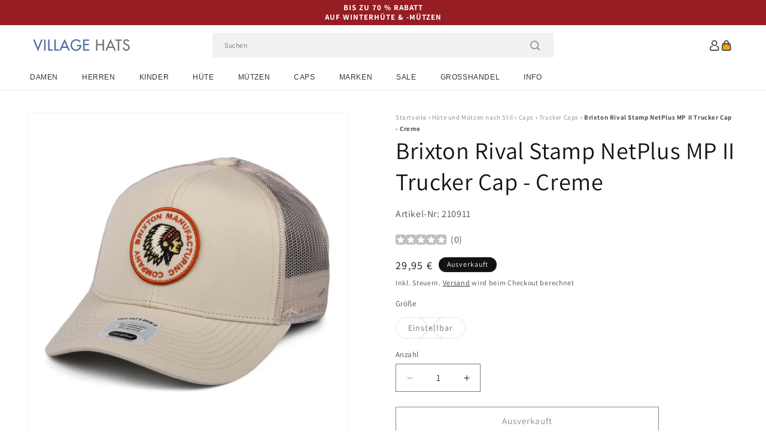

--- FILE ---
content_type: text/html; charset=utf-8
request_url: https://www.hueteundmuetzen.de/products/brixton-rival-stamp-netplus-mp-ii-trucker-cap-creme
body_size: 58380
content:
<!doctype html>
<html class="js" lang="de">
  <head>
    <meta charset="utf-8">
    <meta http-equiv="X-UA-Compatible" content="IE=edge">
    <meta name="viewport" content="width=device-width,initial-scale=1">
    <meta name="theme-color" content="">
    <link rel="canonical" href="https://www.hueteundmuetzen.de/products/brixton-rival-stamp-netplus-mp-ii-trucker-cap-creme"><link rel="icon" type="image/png" href="//www.hueteundmuetzen.de/cdn/shop/files/villagehats-favicon.png?crop=center&height=32&v=1631890232&width=32"><link rel="preconnect" href="https://fonts.shopifycdn.com" crossorigin><title>
      Brixton Rival Stamp NetPlus MP II Trucker Cap - Creme
 &ndash; Hüte und Mützen</title>

    
      <meta name="description" content="Dies ist die Brixton Rival Stamp NetPlus MP Trucker Cap in creme. Der klassische Trucker-Stil verfügt über eine Brixton Logo der Vorderseite genäht. Das Visier besteht aus Bureo Netplus 100% recycelten Fischernetzmaterialien. Die Netzrückseite verfügt über einen verstellbaren Riemen für eine perfekte Passform.">
    

    

<meta property="og:site_name" content="Hüte und Mützen">
<meta property="og:url" content="https://www.hueteundmuetzen.de/products/brixton-rival-stamp-netplus-mp-ii-trucker-cap-creme">
<meta property="og:title" content="Brixton Rival Stamp NetPlus MP II Trucker Cap - Creme">
<meta property="og:type" content="product">
<meta property="og:description" content="Dies ist die Brixton Rival Stamp NetPlus MP Trucker Cap in creme. Der klassische Trucker-Stil verfügt über eine Brixton Logo der Vorderseite genäht. Das Visier besteht aus Bureo Netplus 100% recycelten Fischernetzmaterialien. Die Netzrückseite verfügt über einen verstellbaren Riemen für eine perfekte Passform."><meta property="og:image" content="http://www.hueteundmuetzen.de/cdn/shop/products/210911.jpg?v=1686820537">
  <meta property="og:image:secure_url" content="https://www.hueteundmuetzen.de/cdn/shop/products/210911.jpg?v=1686820537">
  <meta property="og:image:width" content="1000">
  <meta property="og:image:height" content="1000"><meta property="og:price:amount" content="29,95">
  <meta property="og:price:currency" content="EUR"><meta name="twitter:card" content="summary_large_image">
<meta name="twitter:title" content="Brixton Rival Stamp NetPlus MP II Trucker Cap - Creme">
<meta name="twitter:description" content="Dies ist die Brixton Rival Stamp NetPlus MP Trucker Cap in creme. Der klassische Trucker-Stil verfügt über eine Brixton Logo der Vorderseite genäht. Das Visier besteht aus Bureo Netplus 100% recycelten Fischernetzmaterialien. Die Netzrückseite verfügt über einen verstellbaren Riemen für eine perfekte Passform.">


    <script src="//www.hueteundmuetzen.de/cdn/shop/t/92/assets/constants.js?v=132983761750457495441767799244" defer="defer"></script>
    <script src="//www.hueteundmuetzen.de/cdn/shop/t/92/assets/pubsub.js?v=158357773527763999511767799244" defer="defer"></script>
    <script src="//www.hueteundmuetzen.de/cdn/shop/t/92/assets/global.js?v=170942271831532361451767799244" defer="defer"></script>
    <script src="//www.hueteundmuetzen.de/cdn/shop/t/92/assets/details-disclosure.js?v=13653116266235556501767799244" defer="defer"></script>
    <script src="//www.hueteundmuetzen.de/cdn/shop/t/92/assets/details-modal.js?v=117271651776773267631767799244" defer="defer"></script>
    <script src="//www.hueteundmuetzen.de/cdn/shop/t/92/assets/search-form.js?v=66046018547321011411767799244" defer="defer"></script>
    <script src="//www.hueteundmuetzen.de/cdn/shop/t/92/assets/custom.js?v=160029457547753305471767799244" defer="defer"></script><script src="//www.hueteundmuetzen.de/cdn/shop/t/92/assets/animations.js?v=88693664871331136111767799244" defer="defer"></script><script>window.performance && window.performance.mark && window.performance.mark('shopify.content_for_header.start');</script><meta id="shopify-digital-wallet" name="shopify-digital-wallet" content="/59888337092/digital_wallets/dialog">
<meta name="shopify-checkout-api-token" content="2f9a7ef3cca7a95b0c00c80b85b88f4f">
<meta id="in-context-paypal-metadata" data-shop-id="59888337092" data-venmo-supported="false" data-environment="production" data-locale="de_DE" data-paypal-v4="true" data-currency="EUR">
<link rel="alternate" type="application/json+oembed" href="https://www.hueteundmuetzen.de/products/brixton-rival-stamp-netplus-mp-ii-trucker-cap-creme.oembed">
<script async="async" src="/checkouts/internal/preloads.js?locale=de-DE"></script>
<link rel="preconnect" href="https://shop.app" crossorigin="anonymous">
<script async="async" src="https://shop.app/checkouts/internal/preloads.js?locale=de-DE&shop_id=59888337092" crossorigin="anonymous"></script>
<script id="apple-pay-shop-capabilities" type="application/json">{"shopId":59888337092,"countryCode":"GB","currencyCode":"EUR","merchantCapabilities":["supports3DS"],"merchantId":"gid:\/\/shopify\/Shop\/59888337092","merchantName":"Hüte und Mützen","requiredBillingContactFields":["postalAddress","email","phone"],"requiredShippingContactFields":["postalAddress","email","phone"],"shippingType":"shipping","supportedNetworks":["visa","maestro","masterCard","amex","discover","elo"],"total":{"type":"pending","label":"Hüte und Mützen","amount":"1.00"},"shopifyPaymentsEnabled":true,"supportsSubscriptions":true}</script>
<script id="shopify-features" type="application/json">{"accessToken":"2f9a7ef3cca7a95b0c00c80b85b88f4f","betas":["rich-media-storefront-analytics"],"domain":"www.hueteundmuetzen.de","predictiveSearch":true,"shopId":59888337092,"locale":"de"}</script>
<script>var Shopify = Shopify || {};
Shopify.shop = "hatsandcaps-de.myshopify.com";
Shopify.locale = "de";
Shopify.currency = {"active":"EUR","rate":"1.0"};
Shopify.country = "DE";
Shopify.theme = {"name":"dawn-hc\/de - winter-sale-26","id":189308305792,"schema_name":"Dawn","schema_version":"15.0.1","theme_store_id":null,"role":"main"};
Shopify.theme.handle = "null";
Shopify.theme.style = {"id":null,"handle":null};
Shopify.cdnHost = "www.hueteundmuetzen.de/cdn";
Shopify.routes = Shopify.routes || {};
Shopify.routes.root = "/";</script>
<script type="module">!function(o){(o.Shopify=o.Shopify||{}).modules=!0}(window);</script>
<script>!function(o){function n(){var o=[];function n(){o.push(Array.prototype.slice.apply(arguments))}return n.q=o,n}var t=o.Shopify=o.Shopify||{};t.loadFeatures=n(),t.autoloadFeatures=n()}(window);</script>
<script>
  window.ShopifyPay = window.ShopifyPay || {};
  window.ShopifyPay.apiHost = "shop.app\/pay";
  window.ShopifyPay.redirectState = null;
</script>
<script id="shop-js-analytics" type="application/json">{"pageType":"product"}</script>
<script defer="defer" async type="module" src="//www.hueteundmuetzen.de/cdn/shopifycloud/shop-js/modules/v2/client.init-shop-cart-sync_HUjMWWU5.de.esm.js"></script>
<script defer="defer" async type="module" src="//www.hueteundmuetzen.de/cdn/shopifycloud/shop-js/modules/v2/chunk.common_QpfDqRK1.esm.js"></script>
<script type="module">
  await import("//www.hueteundmuetzen.de/cdn/shopifycloud/shop-js/modules/v2/client.init-shop-cart-sync_HUjMWWU5.de.esm.js");
await import("//www.hueteundmuetzen.de/cdn/shopifycloud/shop-js/modules/v2/chunk.common_QpfDqRK1.esm.js");

  window.Shopify.SignInWithShop?.initShopCartSync?.({"fedCMEnabled":true,"windoidEnabled":true});

</script>
<script>
  window.Shopify = window.Shopify || {};
  if (!window.Shopify.featureAssets) window.Shopify.featureAssets = {};
  window.Shopify.featureAssets['shop-js'] = {"shop-cart-sync":["modules/v2/client.shop-cart-sync_ByUgVWtJ.de.esm.js","modules/v2/chunk.common_QpfDqRK1.esm.js"],"init-fed-cm":["modules/v2/client.init-fed-cm_CVqhkk-1.de.esm.js","modules/v2/chunk.common_QpfDqRK1.esm.js"],"shop-button":["modules/v2/client.shop-button_B0pFlqys.de.esm.js","modules/v2/chunk.common_QpfDqRK1.esm.js"],"shop-cash-offers":["modules/v2/client.shop-cash-offers_CaaeZ5wd.de.esm.js","modules/v2/chunk.common_QpfDqRK1.esm.js","modules/v2/chunk.modal_CS8dP9kO.esm.js"],"init-windoid":["modules/v2/client.init-windoid_B-gyVqfY.de.esm.js","modules/v2/chunk.common_QpfDqRK1.esm.js"],"shop-toast-manager":["modules/v2/client.shop-toast-manager_DgTeluS3.de.esm.js","modules/v2/chunk.common_QpfDqRK1.esm.js"],"init-shop-email-lookup-coordinator":["modules/v2/client.init-shop-email-lookup-coordinator_C5I212n4.de.esm.js","modules/v2/chunk.common_QpfDqRK1.esm.js"],"init-shop-cart-sync":["modules/v2/client.init-shop-cart-sync_HUjMWWU5.de.esm.js","modules/v2/chunk.common_QpfDqRK1.esm.js"],"avatar":["modules/v2/client.avatar_BTnouDA3.de.esm.js"],"pay-button":["modules/v2/client.pay-button_CJaF-UDc.de.esm.js","modules/v2/chunk.common_QpfDqRK1.esm.js"],"init-customer-accounts":["modules/v2/client.init-customer-accounts_BI_wUvuR.de.esm.js","modules/v2/client.shop-login-button_DTPR4l75.de.esm.js","modules/v2/chunk.common_QpfDqRK1.esm.js","modules/v2/chunk.modal_CS8dP9kO.esm.js"],"init-shop-for-new-customer-accounts":["modules/v2/client.init-shop-for-new-customer-accounts_C4qR5Wl-.de.esm.js","modules/v2/client.shop-login-button_DTPR4l75.de.esm.js","modules/v2/chunk.common_QpfDqRK1.esm.js","modules/v2/chunk.modal_CS8dP9kO.esm.js"],"shop-login-button":["modules/v2/client.shop-login-button_DTPR4l75.de.esm.js","modules/v2/chunk.common_QpfDqRK1.esm.js","modules/v2/chunk.modal_CS8dP9kO.esm.js"],"init-customer-accounts-sign-up":["modules/v2/client.init-customer-accounts-sign-up_SG5gYFpP.de.esm.js","modules/v2/client.shop-login-button_DTPR4l75.de.esm.js","modules/v2/chunk.common_QpfDqRK1.esm.js","modules/v2/chunk.modal_CS8dP9kO.esm.js"],"shop-follow-button":["modules/v2/client.shop-follow-button_CmMsyvrH.de.esm.js","modules/v2/chunk.common_QpfDqRK1.esm.js","modules/v2/chunk.modal_CS8dP9kO.esm.js"],"checkout-modal":["modules/v2/client.checkout-modal_tfCxQqrq.de.esm.js","modules/v2/chunk.common_QpfDqRK1.esm.js","modules/v2/chunk.modal_CS8dP9kO.esm.js"],"lead-capture":["modules/v2/client.lead-capture_Ccz5Zm6k.de.esm.js","modules/v2/chunk.common_QpfDqRK1.esm.js","modules/v2/chunk.modal_CS8dP9kO.esm.js"],"shop-login":["modules/v2/client.shop-login_BfivnucW.de.esm.js","modules/v2/chunk.common_QpfDqRK1.esm.js","modules/v2/chunk.modal_CS8dP9kO.esm.js"],"payment-terms":["modules/v2/client.payment-terms_D2Mn0eFV.de.esm.js","modules/v2/chunk.common_QpfDqRK1.esm.js","modules/v2/chunk.modal_CS8dP9kO.esm.js"]};
</script>
<script id="__st">var __st={"a":59888337092,"offset":0,"reqid":"32fde809-b031-48a9-af82-a7fe408c446a-1768619086","pageurl":"www.hueteundmuetzen.de\/products\/brixton-rival-stamp-netplus-mp-ii-trucker-cap-creme","u":"c72499c1045b","p":"product","rtyp":"product","rid":7384046108868};</script>
<script>window.ShopifyPaypalV4VisibilityTracking = true;</script>
<script id="captcha-bootstrap">!function(){'use strict';const t='contact',e='account',n='new_comment',o=[[t,t],['blogs',n],['comments',n],[t,'customer']],c=[[e,'customer_login'],[e,'guest_login'],[e,'recover_customer_password'],[e,'create_customer']],r=t=>t.map((([t,e])=>`form[action*='/${t}']:not([data-nocaptcha='true']) input[name='form_type'][value='${e}']`)).join(','),a=t=>()=>t?[...document.querySelectorAll(t)].map((t=>t.form)):[];function s(){const t=[...o],e=r(t);return a(e)}const i='password',u='form_key',d=['recaptcha-v3-token','g-recaptcha-response','h-captcha-response',i],f=()=>{try{return window.sessionStorage}catch{return}},m='__shopify_v',_=t=>t.elements[u];function p(t,e,n=!1){try{const o=window.sessionStorage,c=JSON.parse(o.getItem(e)),{data:r}=function(t){const{data:e,action:n}=t;return t[m]||n?{data:e,action:n}:{data:t,action:n}}(c);for(const[e,n]of Object.entries(r))t.elements[e]&&(t.elements[e].value=n);n&&o.removeItem(e)}catch(o){console.error('form repopulation failed',{error:o})}}const l='form_type',E='cptcha';function T(t){t.dataset[E]=!0}const w=window,h=w.document,L='Shopify',v='ce_forms',y='captcha';let A=!1;((t,e)=>{const n=(g='f06e6c50-85a8-45c8-87d0-21a2b65856fe',I='https://cdn.shopify.com/shopifycloud/storefront-forms-hcaptcha/ce_storefront_forms_captcha_hcaptcha.v1.5.2.iife.js',D={infoText:'Durch hCaptcha geschützt',privacyText:'Datenschutz',termsText:'Allgemeine Geschäftsbedingungen'},(t,e,n)=>{const o=w[L][v],c=o.bindForm;if(c)return c(t,g,e,D).then(n);var r;o.q.push([[t,g,e,D],n]),r=I,A||(h.body.append(Object.assign(h.createElement('script'),{id:'captcha-provider',async:!0,src:r})),A=!0)});var g,I,D;w[L]=w[L]||{},w[L][v]=w[L][v]||{},w[L][v].q=[],w[L][y]=w[L][y]||{},w[L][y].protect=function(t,e){n(t,void 0,e),T(t)},Object.freeze(w[L][y]),function(t,e,n,w,h,L){const[v,y,A,g]=function(t,e,n){const i=e?o:[],u=t?c:[],d=[...i,...u],f=r(d),m=r(i),_=r(d.filter((([t,e])=>n.includes(e))));return[a(f),a(m),a(_),s()]}(w,h,L),I=t=>{const e=t.target;return e instanceof HTMLFormElement?e:e&&e.form},D=t=>v().includes(t);t.addEventListener('submit',(t=>{const e=I(t);if(!e)return;const n=D(e)&&!e.dataset.hcaptchaBound&&!e.dataset.recaptchaBound,o=_(e),c=g().includes(e)&&(!o||!o.value);(n||c)&&t.preventDefault(),c&&!n&&(function(t){try{if(!f())return;!function(t){const e=f();if(!e)return;const n=_(t);if(!n)return;const o=n.value;o&&e.removeItem(o)}(t);const e=Array.from(Array(32),(()=>Math.random().toString(36)[2])).join('');!function(t,e){_(t)||t.append(Object.assign(document.createElement('input'),{type:'hidden',name:u})),t.elements[u].value=e}(t,e),function(t,e){const n=f();if(!n)return;const o=[...t.querySelectorAll(`input[type='${i}']`)].map((({name:t})=>t)),c=[...d,...o],r={};for(const[a,s]of new FormData(t).entries())c.includes(a)||(r[a]=s);n.setItem(e,JSON.stringify({[m]:1,action:t.action,data:r}))}(t,e)}catch(e){console.error('failed to persist form',e)}}(e),e.submit())}));const S=(t,e)=>{t&&!t.dataset[E]&&(n(t,e.some((e=>e===t))),T(t))};for(const o of['focusin','change'])t.addEventListener(o,(t=>{const e=I(t);D(e)&&S(e,y())}));const B=e.get('form_key'),M=e.get(l),P=B&&M;t.addEventListener('DOMContentLoaded',(()=>{const t=y();if(P)for(const e of t)e.elements[l].value===M&&p(e,B);[...new Set([...A(),...v().filter((t=>'true'===t.dataset.shopifyCaptcha))])].forEach((e=>S(e,t)))}))}(h,new URLSearchParams(w.location.search),n,t,e,['guest_login'])})(!0,!0)}();</script>
<script integrity="sha256-4kQ18oKyAcykRKYeNunJcIwy7WH5gtpwJnB7kiuLZ1E=" data-source-attribution="shopify.loadfeatures" defer="defer" src="//www.hueteundmuetzen.de/cdn/shopifycloud/storefront/assets/storefront/load_feature-a0a9edcb.js" crossorigin="anonymous"></script>
<script crossorigin="anonymous" defer="defer" src="//www.hueteundmuetzen.de/cdn/shopifycloud/storefront/assets/shopify_pay/storefront-65b4c6d7.js?v=20250812"></script>
<script data-source-attribution="shopify.dynamic_checkout.dynamic.init">var Shopify=Shopify||{};Shopify.PaymentButton=Shopify.PaymentButton||{isStorefrontPortableWallets:!0,init:function(){window.Shopify.PaymentButton.init=function(){};var t=document.createElement("script");t.src="https://www.hueteundmuetzen.de/cdn/shopifycloud/portable-wallets/latest/portable-wallets.de.js",t.type="module",document.head.appendChild(t)}};
</script>
<script data-source-attribution="shopify.dynamic_checkout.buyer_consent">
  function portableWalletsHideBuyerConsent(e){var t=document.getElementById("shopify-buyer-consent"),n=document.getElementById("shopify-subscription-policy-button");t&&n&&(t.classList.add("hidden"),t.setAttribute("aria-hidden","true"),n.removeEventListener("click",e))}function portableWalletsShowBuyerConsent(e){var t=document.getElementById("shopify-buyer-consent"),n=document.getElementById("shopify-subscription-policy-button");t&&n&&(t.classList.remove("hidden"),t.removeAttribute("aria-hidden"),n.addEventListener("click",e))}window.Shopify?.PaymentButton&&(window.Shopify.PaymentButton.hideBuyerConsent=portableWalletsHideBuyerConsent,window.Shopify.PaymentButton.showBuyerConsent=portableWalletsShowBuyerConsent);
</script>
<script>
  function portableWalletsCleanup(e){e&&e.src&&console.error("Failed to load portable wallets script "+e.src);var t=document.querySelectorAll("shopify-accelerated-checkout .shopify-payment-button__skeleton, shopify-accelerated-checkout-cart .wallet-cart-button__skeleton"),e=document.getElementById("shopify-buyer-consent");for(let e=0;e<t.length;e++)t[e].remove();e&&e.remove()}function portableWalletsNotLoadedAsModule(e){e instanceof ErrorEvent&&"string"==typeof e.message&&e.message.includes("import.meta")&&"string"==typeof e.filename&&e.filename.includes("portable-wallets")&&(window.removeEventListener("error",portableWalletsNotLoadedAsModule),window.Shopify.PaymentButton.failedToLoad=e,"loading"===document.readyState?document.addEventListener("DOMContentLoaded",window.Shopify.PaymentButton.init):window.Shopify.PaymentButton.init())}window.addEventListener("error",portableWalletsNotLoadedAsModule);
</script>

<script type="module" src="https://www.hueteundmuetzen.de/cdn/shopifycloud/portable-wallets/latest/portable-wallets.de.js" onError="portableWalletsCleanup(this)" crossorigin="anonymous"></script>
<script nomodule>
  document.addEventListener("DOMContentLoaded", portableWalletsCleanup);
</script>

<script id='scb4127' type='text/javascript' async='' src='https://www.hueteundmuetzen.de/cdn/shopifycloud/privacy-banner/storefront-banner.js'></script><link id="shopify-accelerated-checkout-styles" rel="stylesheet" media="screen" href="https://www.hueteundmuetzen.de/cdn/shopifycloud/portable-wallets/latest/accelerated-checkout-backwards-compat.css" crossorigin="anonymous">
<style id="shopify-accelerated-checkout-cart">
        #shopify-buyer-consent {
  margin-top: 1em;
  display: inline-block;
  width: 100%;
}

#shopify-buyer-consent.hidden {
  display: none;
}

#shopify-subscription-policy-button {
  background: none;
  border: none;
  padding: 0;
  text-decoration: underline;
  font-size: inherit;
  cursor: pointer;
}

#shopify-subscription-policy-button::before {
  box-shadow: none;
}

      </style>
<script id="sections-script" data-sections="header-alt" defer="defer" src="//www.hueteundmuetzen.de/cdn/shop/t/92/compiled_assets/scripts.js?v=6772"></script>
<script>window.performance && window.performance.mark && window.performance.mark('shopify.content_for_header.end');</script>


    <style data-shopify>
      @font-face {
  font-family: Assistant;
  font-weight: 400;
  font-style: normal;
  font-display: swap;
  src: url("//www.hueteundmuetzen.de/cdn/fonts/assistant/assistant_n4.9120912a469cad1cc292572851508ca49d12e768.woff2") format("woff2"),
       url("//www.hueteundmuetzen.de/cdn/fonts/assistant/assistant_n4.6e9875ce64e0fefcd3f4446b7ec9036b3ddd2985.woff") format("woff");
}

      @font-face {
  font-family: Assistant;
  font-weight: 700;
  font-style: normal;
  font-display: swap;
  src: url("//www.hueteundmuetzen.de/cdn/fonts/assistant/assistant_n7.bf44452348ec8b8efa3aa3068825305886b1c83c.woff2") format("woff2"),
       url("//www.hueteundmuetzen.de/cdn/fonts/assistant/assistant_n7.0c887fee83f6b3bda822f1150b912c72da0f7b64.woff") format("woff");
}

      
      
      @font-face {
  font-family: Assistant;
  font-weight: 400;
  font-style: normal;
  font-display: swap;
  src: url("//www.hueteundmuetzen.de/cdn/fonts/assistant/assistant_n4.9120912a469cad1cc292572851508ca49d12e768.woff2") format("woff2"),
       url("//www.hueteundmuetzen.de/cdn/fonts/assistant/assistant_n4.6e9875ce64e0fefcd3f4446b7ec9036b3ddd2985.woff") format("woff");
}


      
        :root,
        .color-background-1 {
          --color-background: 255,255,255;
        
          --gradient-background: #ffffff;
        

        

        --color-foreground: 18,18,18;
        --color-background-contrast: 191,191,191;
        --color-shadow: 18,18,18;
        --color-button: 18,18,18;
        --color-button-text: 255,255,255;
        --color-secondary-button: 255,255,255;
        --color-secondary-button-text: 18,18,18;
        --color-link: 18,18,18;
        --color-badge-foreground: 18,18,18;
        --color-badge-background: 255,255,255;
        --color-badge-border: 18,18,18;
        --payment-terms-background-color: rgb(255 255 255);
      }
      
        
        .color-background-2 {
          --color-background: 243,243,243;
        
          --gradient-background: #f3f3f3;
        

        

        --color-foreground: 18,18,18;
        --color-background-contrast: 179,179,179;
        --color-shadow: 18,18,18;
        --color-button: 18,18,18;
        --color-button-text: 243,243,243;
        --color-secondary-button: 243,243,243;
        --color-secondary-button-text: 18,18,18;
        --color-link: 18,18,18;
        --color-badge-foreground: 18,18,18;
        --color-badge-background: 243,243,243;
        --color-badge-border: 18,18,18;
        --payment-terms-background-color: rgb(243 243 243);
      }
      
        
        .color-inverse {
          --color-background: 18,18,18;
        
          --gradient-background: #121212;
        

        

        --color-foreground: 255,255,255;
        --color-background-contrast: 146,146,146;
        --color-shadow: 18,18,18;
        --color-button: 255,255,255;
        --color-button-text: 18,18,18;
        --color-secondary-button: 18,18,18;
        --color-secondary-button-text: 255,255,255;
        --color-link: 255,255,255;
        --color-badge-foreground: 255,255,255;
        --color-badge-background: 18,18,18;
        --color-badge-border: 255,255,255;
        --payment-terms-background-color: rgb(18 18 18);
      }
      
        
        .color-accent-1 {
          --color-background: 242,242,242;
        
          --gradient-background: #f2f2f2;
        

        

        --color-foreground: 137,0,0;
        --color-background-contrast: 178,178,178;
        --color-shadow: 18,18,18;
        --color-button: 255,255,255;
        --color-button-text: 18,18,18;
        --color-secondary-button: 242,242,242;
        --color-secondary-button-text: 137,0,0;
        --color-link: 137,0,0;
        --color-badge-foreground: 137,0,0;
        --color-badge-background: 242,242,242;
        --color-badge-border: 137,0,0;
        --payment-terms-background-color: rgb(242 242 242);
      }
      
        
        .color-accent-2 {
          --color-background: 150,29,34;
        
          --gradient-background: #961d22;
        

        

        --color-foreground: 255,255,255;
        --color-background-contrast: 43,8,10;
        --color-shadow: 18,18,18;
        --color-button: 255,255,255;
        --color-button-text: 150,29,34;
        --color-secondary-button: 150,29,34;
        --color-secondary-button-text: 255,255,255;
        --color-link: 255,255,255;
        --color-badge-foreground: 255,255,255;
        --color-badge-background: 150,29,34;
        --color-badge-border: 255,255,255;
        --payment-terms-background-color: rgb(150 29 34);
      }
      

      body, .color-background-1, .color-background-2, .color-inverse, .color-accent-1, .color-accent-2 {
        color: rgba(var(--color-foreground), 0.75);
        background-color: rgb(var(--color-background));
      }

      :root {
        --font-body-family: Assistant, sans-serif;
        --font-body-style: normal;
        --font-body-weight: 400;
        --font-body-weight-bold: 700;

        --font-heading-family: Assistant, sans-serif;
        --font-heading-style: normal;
        --font-heading-weight: 400;

        --font-body-scale: 1.0;
        --font-heading-scale: 1.0;

        --media-padding: px;
        --media-border-opacity: 0.05;
        --media-border-width: 1px;
        --media-radius: 0px;
        --media-shadow-opacity: 0.0;
        --media-shadow-horizontal-offset: 0px;
        --media-shadow-vertical-offset: 4px;
        --media-shadow-blur-radius: 5px;
        --media-shadow-visible: 0;

        --page-width: 202rem;
        --page-width-margin: 0rem;

        --product-card-image-padding: 0.0rem;
        --product-card-corner-radius: 0.0rem;
        --product-card-text-alignment: left;
        --product-card-border-width: 0.0rem;
        --product-card-border-opacity: 0.1;
        --product-card-shadow-opacity: 0.0;
        --product-card-shadow-visible: 0;
        --product-card-shadow-horizontal-offset: 0.0rem;
        --product-card-shadow-vertical-offset: 0.4rem;
        --product-card-shadow-blur-radius: 0.5rem;

        --collection-card-image-padding: 0.0rem;
        --collection-card-corner-radius: 0.0rem;
        --collection-card-text-alignment: left;
        --collection-card-border-width: 0.0rem;
        --collection-card-border-opacity: 0.0;
        --collection-card-shadow-opacity: 0.1;
        --collection-card-shadow-visible: 1;
        --collection-card-shadow-horizontal-offset: 0.0rem;
        --collection-card-shadow-vertical-offset: 0.0rem;
        --collection-card-shadow-blur-radius: 0.0rem;

        --blog-card-image-padding: 0.0rem;
        --blog-card-corner-radius: 0.0rem;
        --blog-card-text-alignment: left;
        --blog-card-border-width: 0.0rem;
        --blog-card-border-opacity: 0.0;
        --blog-card-shadow-opacity: 0.1;
        --blog-card-shadow-visible: 1;
        --blog-card-shadow-horizontal-offset: 0.0rem;
        --blog-card-shadow-vertical-offset: 0.0rem;
        --blog-card-shadow-blur-radius: 0.0rem;

        --badge-corner-radius: 4.0rem;

        --popup-border-width: 1px;
        --popup-border-opacity: 0.1;
        --popup-corner-radius: 0px;
        --popup-shadow-opacity: 0.0;
        --popup-shadow-horizontal-offset: 0px;
        --popup-shadow-vertical-offset: 4px;
        --popup-shadow-blur-radius: 5px;

        --drawer-border-width: 1px;
        --drawer-border-opacity: 0.1;
        --drawer-shadow-opacity: 0.0;
        --drawer-shadow-horizontal-offset: 0px;
        --drawer-shadow-vertical-offset: 4px;
        --drawer-shadow-blur-radius: 5px;

        --spacing-sections-desktop: 0px;
        --spacing-sections-mobile: 0px;

        --grid-desktop-vertical-spacing: 8px;
        --grid-desktop-horizontal-spacing: 8px;
        --grid-mobile-vertical-spacing: 4px;
        --grid-mobile-horizontal-spacing: 4px;

        --text-boxes-border-opacity: 0.1;
        --text-boxes-border-width: 0px;
        --text-boxes-radius: 0px;
        --text-boxes-shadow-opacity: 0.0;
        --text-boxes-shadow-visible: 0;
        --text-boxes-shadow-horizontal-offset: 0px;
        --text-boxes-shadow-vertical-offset: 4px;
        --text-boxes-shadow-blur-radius: 5px;

        --buttons-radius: 0px;
        --buttons-radius-outset: 0px;
        --buttons-border-width: 1px;
        --buttons-border-opacity: 1.0;
        --buttons-shadow-opacity: 0.0;
        --buttons-shadow-visible: 0;
        --buttons-shadow-horizontal-offset: 0px;
        --buttons-shadow-vertical-offset: 4px;
        --buttons-shadow-blur-radius: 5px;
        --buttons-border-offset: 0px;

        --inputs-radius: 0px;
        --inputs-border-width: 1px;
        --inputs-border-opacity: 0.55;
        --inputs-shadow-opacity: 0.0;
        --inputs-shadow-horizontal-offset: 0px;
        --inputs-margin-offset: 0px;
        --inputs-shadow-vertical-offset: 4px;
        --inputs-shadow-blur-radius: 5px;
        --inputs-radius-outset: 0px;

        --variant-pills-radius: 40px;
        --variant-pills-border-width: 1px;
        --variant-pills-border-opacity: 0.55;
        --variant-pills-shadow-opacity: 0.0;
        --variant-pills-shadow-horizontal-offset: 0px;
        --variant-pills-shadow-vertical-offset: 4px;
        --variant-pills-shadow-blur-radius: 5px;

        --color-sale-text: 250, 69, 69;
      }

      *,
      *::before,
      *::after {
        box-sizing: inherit;
      }

      html {
        box-sizing: border-box;
        font-size: calc(var(--font-body-scale) * 62.5%);
        height: 100%;
      }

      body {
        display: grid;
        grid-template-rows: auto auto 1fr auto;
        grid-template-columns: 100%;
        min-height: 100%;
        margin: 0;
        font-size: 1.5rem;
        letter-spacing: 0.06rem;
        line-height: calc(1 + 0.8 / var(--font-body-scale));
        font-family: var(--font-body-family);
        font-style: var(--font-body-style);
        font-weight: var(--font-body-weight);
      }

      @media screen and (min-width: 750px) {
        body {
          font-size: 1.6rem;
        }
      }
    </style>

    <link href="//www.hueteundmuetzen.de/cdn/shop/t/92/assets/base.css?v=9935978080642652711767799244" rel="stylesheet" type="text/css" media="all" />
    <link href="//www.hueteundmuetzen.de/cdn/shop/t/92/assets/custom.css?v=95326523406766334361767799244" rel="stylesheet" type="text/css" media="all" />
    <link rel="stylesheet" href="//www.hueteundmuetzen.de/cdn/shop/t/92/assets/component-cart-items.css?v=77791345132441239161767799244" media="print" onload="this.media='all'"><link href="//www.hueteundmuetzen.de/cdn/shop/t/92/assets/component-cart-drawer.css?v=58451691926116899181767799244" rel="stylesheet" type="text/css" media="all" />
      <link href="//www.hueteundmuetzen.de/cdn/shop/t/92/assets/component-cart.css?v=165982380921400067651767799244" rel="stylesheet" type="text/css" media="all" />
      <link href="//www.hueteundmuetzen.de/cdn/shop/t/92/assets/component-totals.css?v=15906652033866631521767799244" rel="stylesheet" type="text/css" media="all" />
      <link href="//www.hueteundmuetzen.de/cdn/shop/t/92/assets/component-price.css?v=70172745017360139101767799244" rel="stylesheet" type="text/css" media="all" />
      <link href="//www.hueteundmuetzen.de/cdn/shop/t/92/assets/component-discounts.css?v=152760482443307489271767799244" rel="stylesheet" type="text/css" media="all" />

      <link rel="preload" as="font" href="//www.hueteundmuetzen.de/cdn/fonts/assistant/assistant_n4.9120912a469cad1cc292572851508ca49d12e768.woff2" type="font/woff2" crossorigin>
      

      <link rel="preload" as="font" href="//www.hueteundmuetzen.de/cdn/fonts/assistant/assistant_n4.9120912a469cad1cc292572851508ca49d12e768.woff2" type="font/woff2" crossorigin>
      
<link href="//www.hueteundmuetzen.de/cdn/shop/t/92/assets/component-localization-form.css?v=120620094879297847921767799244" rel="stylesheet" type="text/css" media="all" />
      <script src="//www.hueteundmuetzen.de/cdn/shop/t/92/assets/localization-form.js?v=144176611646395275351767799244" defer="defer"></script><link
        rel="stylesheet"
        href="//www.hueteundmuetzen.de/cdn/shop/t/92/assets/component-predictive-search.css?v=118923337488134913561767799244"
        media="print"
        onload="this.media='all'"
      ><script>
      if (Shopify.designMode) {
        document.documentElement.classList.add('shopify-design-mode');
      }
    </script><style>#shopify-pc__banner__btn-decline, #shopify-pc__prefs__header-decline { display: none; }</style><script src="https://cdn.shopify.com/extensions/019b0289-a7b2-75c4-bc89-75da59821462/avada-app-75/assets/air-reviews-summary.js" type="text/javascript" defer="defer"></script>
<script src="https://cdn.shopify.com/extensions/cfc76123-b24f-4e9a-a1dc-585518796af7/forms-2294/assets/shopify-forms-loader.js" type="text/javascript" defer="defer"></script>
<script src="https://cdn.shopify.com/extensions/019b0289-a7b2-75c4-bc89-75da59821462/avada-app-75/assets/air-reviews-block.js" type="text/javascript" defer="defer"></script>
<script src="https://cdn.shopify.com/extensions/019b0289-a7b2-75c4-bc89-75da59821462/avada-app-75/assets/air-reviews.js" type="text/javascript" defer="defer"></script>
<link href="https://monorail-edge.shopifysvc.com" rel="dns-prefetch">
<script>(function(){if ("sendBeacon" in navigator && "performance" in window) {try {var session_token_from_headers = performance.getEntriesByType('navigation')[0].serverTiming.find(x => x.name == '_s').description;} catch {var session_token_from_headers = undefined;}var session_cookie_matches = document.cookie.match(/_shopify_s=([^;]*)/);var session_token_from_cookie = session_cookie_matches && session_cookie_matches.length === 2 ? session_cookie_matches[1] : "";var session_token = session_token_from_headers || session_token_from_cookie || "";function handle_abandonment_event(e) {var entries = performance.getEntries().filter(function(entry) {return /monorail-edge.shopifysvc.com/.test(entry.name);});if (!window.abandonment_tracked && entries.length === 0) {window.abandonment_tracked = true;var currentMs = Date.now();var navigation_start = performance.timing.navigationStart;var payload = {shop_id: 59888337092,url: window.location.href,navigation_start,duration: currentMs - navigation_start,session_token,page_type: "product"};window.navigator.sendBeacon("https://monorail-edge.shopifysvc.com/v1/produce", JSON.stringify({schema_id: "online_store_buyer_site_abandonment/1.1",payload: payload,metadata: {event_created_at_ms: currentMs,event_sent_at_ms: currentMs}}));}}window.addEventListener('pagehide', handle_abandonment_event);}}());</script>
<script id="web-pixels-manager-setup">(function e(e,d,r,n,o){if(void 0===o&&(o={}),!Boolean(null===(a=null===(i=window.Shopify)||void 0===i?void 0:i.analytics)||void 0===a?void 0:a.replayQueue)){var i,a;window.Shopify=window.Shopify||{};var t=window.Shopify;t.analytics=t.analytics||{};var s=t.analytics;s.replayQueue=[],s.publish=function(e,d,r){return s.replayQueue.push([e,d,r]),!0};try{self.performance.mark("wpm:start")}catch(e){}var l=function(){var e={modern:/Edge?\/(1{2}[4-9]|1[2-9]\d|[2-9]\d{2}|\d{4,})\.\d+(\.\d+|)|Firefox\/(1{2}[4-9]|1[2-9]\d|[2-9]\d{2}|\d{4,})\.\d+(\.\d+|)|Chrom(ium|e)\/(9{2}|\d{3,})\.\d+(\.\d+|)|(Maci|X1{2}).+ Version\/(15\.\d+|(1[6-9]|[2-9]\d|\d{3,})\.\d+)([,.]\d+|)( \(\w+\)|)( Mobile\/\w+|) Safari\/|Chrome.+OPR\/(9{2}|\d{3,})\.\d+\.\d+|(CPU[ +]OS|iPhone[ +]OS|CPU[ +]iPhone|CPU IPhone OS|CPU iPad OS)[ +]+(15[._]\d+|(1[6-9]|[2-9]\d|\d{3,})[._]\d+)([._]\d+|)|Android:?[ /-](13[3-9]|1[4-9]\d|[2-9]\d{2}|\d{4,})(\.\d+|)(\.\d+|)|Android.+Firefox\/(13[5-9]|1[4-9]\d|[2-9]\d{2}|\d{4,})\.\d+(\.\d+|)|Android.+Chrom(ium|e)\/(13[3-9]|1[4-9]\d|[2-9]\d{2}|\d{4,})\.\d+(\.\d+|)|SamsungBrowser\/([2-9]\d|\d{3,})\.\d+/,legacy:/Edge?\/(1[6-9]|[2-9]\d|\d{3,})\.\d+(\.\d+|)|Firefox\/(5[4-9]|[6-9]\d|\d{3,})\.\d+(\.\d+|)|Chrom(ium|e)\/(5[1-9]|[6-9]\d|\d{3,})\.\d+(\.\d+|)([\d.]+$|.*Safari\/(?![\d.]+ Edge\/[\d.]+$))|(Maci|X1{2}).+ Version\/(10\.\d+|(1[1-9]|[2-9]\d|\d{3,})\.\d+)([,.]\d+|)( \(\w+\)|)( Mobile\/\w+|) Safari\/|Chrome.+OPR\/(3[89]|[4-9]\d|\d{3,})\.\d+\.\d+|(CPU[ +]OS|iPhone[ +]OS|CPU[ +]iPhone|CPU IPhone OS|CPU iPad OS)[ +]+(10[._]\d+|(1[1-9]|[2-9]\d|\d{3,})[._]\d+)([._]\d+|)|Android:?[ /-](13[3-9]|1[4-9]\d|[2-9]\d{2}|\d{4,})(\.\d+|)(\.\d+|)|Mobile Safari.+OPR\/([89]\d|\d{3,})\.\d+\.\d+|Android.+Firefox\/(13[5-9]|1[4-9]\d|[2-9]\d{2}|\d{4,})\.\d+(\.\d+|)|Android.+Chrom(ium|e)\/(13[3-9]|1[4-9]\d|[2-9]\d{2}|\d{4,})\.\d+(\.\d+|)|Android.+(UC? ?Browser|UCWEB|U3)[ /]?(15\.([5-9]|\d{2,})|(1[6-9]|[2-9]\d|\d{3,})\.\d+)\.\d+|SamsungBrowser\/(5\.\d+|([6-9]|\d{2,})\.\d+)|Android.+MQ{2}Browser\/(14(\.(9|\d{2,})|)|(1[5-9]|[2-9]\d|\d{3,})(\.\d+|))(\.\d+|)|K[Aa][Ii]OS\/(3\.\d+|([4-9]|\d{2,})\.\d+)(\.\d+|)/},d=e.modern,r=e.legacy,n=navigator.userAgent;return n.match(d)?"modern":n.match(r)?"legacy":"unknown"}(),u="modern"===l?"modern":"legacy",c=(null!=n?n:{modern:"",legacy:""})[u],f=function(e){return[e.baseUrl,"/wpm","/b",e.hashVersion,"modern"===e.buildTarget?"m":"l",".js"].join("")}({baseUrl:d,hashVersion:r,buildTarget:u}),m=function(e){var d=e.version,r=e.bundleTarget,n=e.surface,o=e.pageUrl,i=e.monorailEndpoint;return{emit:function(e){var a=e.status,t=e.errorMsg,s=(new Date).getTime(),l=JSON.stringify({metadata:{event_sent_at_ms:s},events:[{schema_id:"web_pixels_manager_load/3.1",payload:{version:d,bundle_target:r,page_url:o,status:a,surface:n,error_msg:t},metadata:{event_created_at_ms:s}}]});if(!i)return console&&console.warn&&console.warn("[Web Pixels Manager] No Monorail endpoint provided, skipping logging."),!1;try{return self.navigator.sendBeacon.bind(self.navigator)(i,l)}catch(e){}var u=new XMLHttpRequest;try{return u.open("POST",i,!0),u.setRequestHeader("Content-Type","text/plain"),u.send(l),!0}catch(e){return console&&console.warn&&console.warn("[Web Pixels Manager] Got an unhandled error while logging to Monorail."),!1}}}}({version:r,bundleTarget:l,surface:e.surface,pageUrl:self.location.href,monorailEndpoint:e.monorailEndpoint});try{o.browserTarget=l,function(e){var d=e.src,r=e.async,n=void 0===r||r,o=e.onload,i=e.onerror,a=e.sri,t=e.scriptDataAttributes,s=void 0===t?{}:t,l=document.createElement("script"),u=document.querySelector("head"),c=document.querySelector("body");if(l.async=n,l.src=d,a&&(l.integrity=a,l.crossOrigin="anonymous"),s)for(var f in s)if(Object.prototype.hasOwnProperty.call(s,f))try{l.dataset[f]=s[f]}catch(e){}if(o&&l.addEventListener("load",o),i&&l.addEventListener("error",i),u)u.appendChild(l);else{if(!c)throw new Error("Did not find a head or body element to append the script");c.appendChild(l)}}({src:f,async:!0,onload:function(){if(!function(){var e,d;return Boolean(null===(d=null===(e=window.Shopify)||void 0===e?void 0:e.analytics)||void 0===d?void 0:d.initialized)}()){var d=window.webPixelsManager.init(e)||void 0;if(d){var r=window.Shopify.analytics;r.replayQueue.forEach((function(e){var r=e[0],n=e[1],o=e[2];d.publishCustomEvent(r,n,o)})),r.replayQueue=[],r.publish=d.publishCustomEvent,r.visitor=d.visitor,r.initialized=!0}}},onerror:function(){return m.emit({status:"failed",errorMsg:"".concat(f," has failed to load")})},sri:function(e){var d=/^sha384-[A-Za-z0-9+/=]+$/;return"string"==typeof e&&d.test(e)}(c)?c:"",scriptDataAttributes:o}),m.emit({status:"loading"})}catch(e){m.emit({status:"failed",errorMsg:(null==e?void 0:e.message)||"Unknown error"})}}})({shopId: 59888337092,storefrontBaseUrl: "https://www.hueteundmuetzen.de",extensionsBaseUrl: "https://extensions.shopifycdn.com/cdn/shopifycloud/web-pixels-manager",monorailEndpoint: "https://monorail-edge.shopifysvc.com/unstable/produce_batch",surface: "storefront-renderer",enabledBetaFlags: ["2dca8a86"],webPixelsConfigList: [{"id":"558235844","configuration":"{\"config\":\"{\\\"pixel_id\\\":\\\"G-0W3S0F47FK\\\",\\\"gtag_events\\\":[{\\\"type\\\":\\\"purchase\\\",\\\"action_label\\\":\\\"G-0W3S0F47FK\\\"},{\\\"type\\\":\\\"page_view\\\",\\\"action_label\\\":\\\"G-0W3S0F47FK\\\"},{\\\"type\\\":\\\"view_item\\\",\\\"action_label\\\":\\\"G-0W3S0F47FK\\\"},{\\\"type\\\":\\\"search\\\",\\\"action_label\\\":\\\"G-0W3S0F47FK\\\"},{\\\"type\\\":\\\"add_to_cart\\\",\\\"action_label\\\":\\\"G-0W3S0F47FK\\\"},{\\\"type\\\":\\\"begin_checkout\\\",\\\"action_label\\\":\\\"G-0W3S0F47FK\\\"},{\\\"type\\\":\\\"add_payment_info\\\",\\\"action_label\\\":\\\"G-0W3S0F47FK\\\"}],\\\"enable_monitoring_mode\\\":false}\"}","eventPayloadVersion":"v1","runtimeContext":"OPEN","scriptVersion":"b2a88bafab3e21179ed38636efcd8a93","type":"APP","apiClientId":1780363,"privacyPurposes":[],"dataSharingAdjustments":{"protectedCustomerApprovalScopes":["read_customer_address","read_customer_email","read_customer_name","read_customer_personal_data","read_customer_phone"]}},{"id":"28278980","eventPayloadVersion":"1","runtimeContext":"LAX","scriptVersion":"3","type":"CUSTOM","privacyPurposes":[],"name":"google-tag-and-gtm"},{"id":"32964804","eventPayloadVersion":"1","runtimeContext":"LAX","scriptVersion":"1","type":"CUSTOM","privacyPurposes":[],"name":"ms-ads"},{"id":"shopify-app-pixel","configuration":"{}","eventPayloadVersion":"v1","runtimeContext":"STRICT","scriptVersion":"0450","apiClientId":"shopify-pixel","type":"APP","privacyPurposes":["ANALYTICS","MARKETING"]},{"id":"shopify-custom-pixel","eventPayloadVersion":"v1","runtimeContext":"LAX","scriptVersion":"0450","apiClientId":"shopify-pixel","type":"CUSTOM","privacyPurposes":["ANALYTICS","MARKETING"]}],isMerchantRequest: false,initData: {"shop":{"name":"Hüte und Mützen","paymentSettings":{"currencyCode":"EUR"},"myshopifyDomain":"hatsandcaps-de.myshopify.com","countryCode":"GB","storefrontUrl":"https:\/\/www.hueteundmuetzen.de"},"customer":null,"cart":null,"checkout":null,"productVariants":[{"price":{"amount":29.95,"currencyCode":"EUR"},"product":{"title":"Brixton Rival Stamp NetPlus MP II Trucker Cap - Creme","vendor":"Brixton","id":"7384046108868","untranslatedTitle":"Brixton Rival Stamp NetPlus MP II Trucker Cap - Creme","url":"\/products\/brixton-rival-stamp-netplus-mp-ii-trucker-cap-creme","type":"Hats"},"id":"42261694972100","image":{"src":"\/\/www.hueteundmuetzen.de\/cdn\/shop\/products\/210911.jpg?v=1686820537"},"sku":"210911CRADJ","title":"Einstellbar","untranslatedTitle":"Einstellbar"}],"purchasingCompany":null},},"https://www.hueteundmuetzen.de/cdn","fcfee988w5aeb613cpc8e4bc33m6693e112",{"modern":"","legacy":""},{"shopId":"59888337092","storefrontBaseUrl":"https:\/\/www.hueteundmuetzen.de","extensionBaseUrl":"https:\/\/extensions.shopifycdn.com\/cdn\/shopifycloud\/web-pixels-manager","surface":"storefront-renderer","enabledBetaFlags":"[\"2dca8a86\"]","isMerchantRequest":"false","hashVersion":"fcfee988w5aeb613cpc8e4bc33m6693e112","publish":"custom","events":"[[\"page_viewed\",{}],[\"product_viewed\",{\"productVariant\":{\"price\":{\"amount\":29.95,\"currencyCode\":\"EUR\"},\"product\":{\"title\":\"Brixton Rival Stamp NetPlus MP II Trucker Cap - Creme\",\"vendor\":\"Brixton\",\"id\":\"7384046108868\",\"untranslatedTitle\":\"Brixton Rival Stamp NetPlus MP II Trucker Cap - Creme\",\"url\":\"\/products\/brixton-rival-stamp-netplus-mp-ii-trucker-cap-creme\",\"type\":\"Hats\"},\"id\":\"42261694972100\",\"image\":{\"src\":\"\/\/www.hueteundmuetzen.de\/cdn\/shop\/products\/210911.jpg?v=1686820537\"},\"sku\":\"210911CRADJ\",\"title\":\"Einstellbar\",\"untranslatedTitle\":\"Einstellbar\"}}]]"});</script><script>
  window.ShopifyAnalytics = window.ShopifyAnalytics || {};
  window.ShopifyAnalytics.meta = window.ShopifyAnalytics.meta || {};
  window.ShopifyAnalytics.meta.currency = 'EUR';
  var meta = {"product":{"id":7384046108868,"gid":"gid:\/\/shopify\/Product\/7384046108868","vendor":"Brixton","type":"Hats","handle":"brixton-rival-stamp-netplus-mp-ii-trucker-cap-creme","variants":[{"id":42261694972100,"price":2995,"name":"Brixton Rival Stamp NetPlus MP II Trucker Cap - Creme - Einstellbar","public_title":"Einstellbar","sku":"210911CRADJ"}],"remote":false},"page":{"pageType":"product","resourceType":"product","resourceId":7384046108868,"requestId":"32fde809-b031-48a9-af82-a7fe408c446a-1768619086"}};
  for (var attr in meta) {
    window.ShopifyAnalytics.meta[attr] = meta[attr];
  }
</script>
<script class="analytics">
  (function () {
    var customDocumentWrite = function(content) {
      var jquery = null;

      if (window.jQuery) {
        jquery = window.jQuery;
      } else if (window.Checkout && window.Checkout.$) {
        jquery = window.Checkout.$;
      }

      if (jquery) {
        jquery('body').append(content);
      }
    };

    var hasLoggedConversion = function(token) {
      if (token) {
        return document.cookie.indexOf('loggedConversion=' + token) !== -1;
      }
      return false;
    }

    var setCookieIfConversion = function(token) {
      if (token) {
        var twoMonthsFromNow = new Date(Date.now());
        twoMonthsFromNow.setMonth(twoMonthsFromNow.getMonth() + 2);

        document.cookie = 'loggedConversion=' + token + '; expires=' + twoMonthsFromNow;
      }
    }

    var trekkie = window.ShopifyAnalytics.lib = window.trekkie = window.trekkie || [];
    if (trekkie.integrations) {
      return;
    }
    trekkie.methods = [
      'identify',
      'page',
      'ready',
      'track',
      'trackForm',
      'trackLink'
    ];
    trekkie.factory = function(method) {
      return function() {
        var args = Array.prototype.slice.call(arguments);
        args.unshift(method);
        trekkie.push(args);
        return trekkie;
      };
    };
    for (var i = 0; i < trekkie.methods.length; i++) {
      var key = trekkie.methods[i];
      trekkie[key] = trekkie.factory(key);
    }
    trekkie.load = function(config) {
      trekkie.config = config || {};
      trekkie.config.initialDocumentCookie = document.cookie;
      var first = document.getElementsByTagName('script')[0];
      var script = document.createElement('script');
      script.type = 'text/javascript';
      script.onerror = function(e) {
        var scriptFallback = document.createElement('script');
        scriptFallback.type = 'text/javascript';
        scriptFallback.onerror = function(error) {
                var Monorail = {
      produce: function produce(monorailDomain, schemaId, payload) {
        var currentMs = new Date().getTime();
        var event = {
          schema_id: schemaId,
          payload: payload,
          metadata: {
            event_created_at_ms: currentMs,
            event_sent_at_ms: currentMs
          }
        };
        return Monorail.sendRequest("https://" + monorailDomain + "/v1/produce", JSON.stringify(event));
      },
      sendRequest: function sendRequest(endpointUrl, payload) {
        // Try the sendBeacon API
        if (window && window.navigator && typeof window.navigator.sendBeacon === 'function' && typeof window.Blob === 'function' && !Monorail.isIos12()) {
          var blobData = new window.Blob([payload], {
            type: 'text/plain'
          });

          if (window.navigator.sendBeacon(endpointUrl, blobData)) {
            return true;
          } // sendBeacon was not successful

        } // XHR beacon

        var xhr = new XMLHttpRequest();

        try {
          xhr.open('POST', endpointUrl);
          xhr.setRequestHeader('Content-Type', 'text/plain');
          xhr.send(payload);
        } catch (e) {
          console.log(e);
        }

        return false;
      },
      isIos12: function isIos12() {
        return window.navigator.userAgent.lastIndexOf('iPhone; CPU iPhone OS 12_') !== -1 || window.navigator.userAgent.lastIndexOf('iPad; CPU OS 12_') !== -1;
      }
    };
    Monorail.produce('monorail-edge.shopifysvc.com',
      'trekkie_storefront_load_errors/1.1',
      {shop_id: 59888337092,
      theme_id: 189308305792,
      app_name: "storefront",
      context_url: window.location.href,
      source_url: "//www.hueteundmuetzen.de/cdn/s/trekkie.storefront.cd680fe47e6c39ca5d5df5f0a32d569bc48c0f27.min.js"});

        };
        scriptFallback.async = true;
        scriptFallback.src = '//www.hueteundmuetzen.de/cdn/s/trekkie.storefront.cd680fe47e6c39ca5d5df5f0a32d569bc48c0f27.min.js';
        first.parentNode.insertBefore(scriptFallback, first);
      };
      script.async = true;
      script.src = '//www.hueteundmuetzen.de/cdn/s/trekkie.storefront.cd680fe47e6c39ca5d5df5f0a32d569bc48c0f27.min.js';
      first.parentNode.insertBefore(script, first);
    };
    trekkie.load(
      {"Trekkie":{"appName":"storefront","development":false,"defaultAttributes":{"shopId":59888337092,"isMerchantRequest":null,"themeId":189308305792,"themeCityHash":"14368411142416419900","contentLanguage":"de","currency":"EUR"},"isServerSideCookieWritingEnabled":true,"monorailRegion":"shop_domain","enabledBetaFlags":["65f19447"]},"Session Attribution":{},"S2S":{"facebookCapiEnabled":false,"source":"trekkie-storefront-renderer","apiClientId":580111}}
    );

    var loaded = false;
    trekkie.ready(function() {
      if (loaded) return;
      loaded = true;

      window.ShopifyAnalytics.lib = window.trekkie;

      var originalDocumentWrite = document.write;
      document.write = customDocumentWrite;
      try { window.ShopifyAnalytics.merchantGoogleAnalytics.call(this); } catch(error) {};
      document.write = originalDocumentWrite;

      window.ShopifyAnalytics.lib.page(null,{"pageType":"product","resourceType":"product","resourceId":7384046108868,"requestId":"32fde809-b031-48a9-af82-a7fe408c446a-1768619086","shopifyEmitted":true});

      var match = window.location.pathname.match(/checkouts\/(.+)\/(thank_you|post_purchase)/)
      var token = match? match[1]: undefined;
      if (!hasLoggedConversion(token)) {
        setCookieIfConversion(token);
        window.ShopifyAnalytics.lib.track("Viewed Product",{"currency":"EUR","variantId":42261694972100,"productId":7384046108868,"productGid":"gid:\/\/shopify\/Product\/7384046108868","name":"Brixton Rival Stamp NetPlus MP II Trucker Cap - Creme - Einstellbar","price":"29.95","sku":"210911CRADJ","brand":"Brixton","variant":"Einstellbar","category":"Hats","nonInteraction":true,"remote":false},undefined,undefined,{"shopifyEmitted":true});
      window.ShopifyAnalytics.lib.track("monorail:\/\/trekkie_storefront_viewed_product\/1.1",{"currency":"EUR","variantId":42261694972100,"productId":7384046108868,"productGid":"gid:\/\/shopify\/Product\/7384046108868","name":"Brixton Rival Stamp NetPlus MP II Trucker Cap - Creme - Einstellbar","price":"29.95","sku":"210911CRADJ","brand":"Brixton","variant":"Einstellbar","category":"Hats","nonInteraction":true,"remote":false,"referer":"https:\/\/www.hueteundmuetzen.de\/products\/brixton-rival-stamp-netplus-mp-ii-trucker-cap-creme"});
      }
    });


        var eventsListenerScript = document.createElement('script');
        eventsListenerScript.async = true;
        eventsListenerScript.src = "//www.hueteundmuetzen.de/cdn/shopifycloud/storefront/assets/shop_events_listener-3da45d37.js";
        document.getElementsByTagName('head')[0].appendChild(eventsListenerScript);

})();</script>
  <script>
  if (!window.ga || (window.ga && typeof window.ga !== 'function')) {
    window.ga = function ga() {
      (window.ga.q = window.ga.q || []).push(arguments);
      if (window.Shopify && window.Shopify.analytics && typeof window.Shopify.analytics.publish === 'function') {
        window.Shopify.analytics.publish("ga_stub_called", {}, {sendTo: "google_osp_migration"});
      }
      console.error("Shopify's Google Analytics stub called with:", Array.from(arguments), "\nSee https://help.shopify.com/manual/promoting-marketing/pixels/pixel-migration#google for more information.");
    };
    if (window.Shopify && window.Shopify.analytics && typeof window.Shopify.analytics.publish === 'function') {
      window.Shopify.analytics.publish("ga_stub_initialized", {}, {sendTo: "google_osp_migration"});
    }
  }
</script>
<script
  defer
  src="https://www.hueteundmuetzen.de/cdn/shopifycloud/perf-kit/shopify-perf-kit-3.0.4.min.js"
  data-application="storefront-renderer"
  data-shop-id="59888337092"
  data-render-region="gcp-us-east1"
  data-page-type="product"
  data-theme-instance-id="189308305792"
  data-theme-name="Dawn"
  data-theme-version="15.0.1"
  data-monorail-region="shop_domain"
  data-resource-timing-sampling-rate="10"
  data-shs="true"
  data-shs-beacon="true"
  data-shs-export-with-fetch="true"
  data-shs-logs-sample-rate="1"
  data-shs-beacon-endpoint="https://www.hueteundmuetzen.de/api/collect"
></script>
</head>

  <body class="gradient animate--hover-default">
    <a class="skip-to-content-link button visually-hidden" href="#MainContent">
      Direkt zum Inhalt
    </a>

<link href="//www.hueteundmuetzen.de/cdn/shop/t/92/assets/quantity-popover.css?v=78745769908715669131767799244" rel="stylesheet" type="text/css" media="all" />
<link href="//www.hueteundmuetzen.de/cdn/shop/t/92/assets/component-card.css?v=163376837188454313731767799244" rel="stylesheet" type="text/css" media="all" />

<script src="//www.hueteundmuetzen.de/cdn/shop/t/92/assets/cart.js?v=53973376719736494311767799244" defer="defer"></script>
<script src="//www.hueteundmuetzen.de/cdn/shop/t/92/assets/quantity-popover.js?v=987015268078116491767799244" defer="defer"></script>

<style>
  .drawer {
    visibility: hidden;
  }
  .goal-box {
    display: flex;
    flex-direction: column;
    align-items: center;
    text-align: center;
    margin: 0 0 9px;
    font-size: 0.7em;
    color: #333;
    background: #f1f1f1;
    padding: 7px;
  }
  .goal-box > p {
    margin: 0;
  }
</style>

<cart-drawer class="drawer is-empty">
  <div id="CartDrawer" class="cart-drawer">
    <div id="CartDrawer-Overlay" class="cart-drawer__overlay"></div>
    <div
      class="drawer__inner gradient color-background-1"
      role="dialog"
      aria-modal="true"
      aria-label="Dein Warenkorb"
      tabindex="-1"
    ><div class="drawer__inner-empty">
          <div class="cart-drawer__warnings center">
            <div class="cart-drawer__empty-content">
              <h2 class="cart__empty-text">Dein Warenkorb ist leer</h2>
              <button
                class="drawer__close"
                type="button"
                onclick="this.closest('cart-drawer').close()"
                aria-label="Schließen"
              >
                <svg width="16" height="16" viewBox="0 0 16 16" fill="none" xmlns="http://www.w3.org/2000/svg" aria-hidden="true" focusable="false" role="presentation" class="icon icon-close" fill="none" viewBox="0 0 18 17">
  <path d="M15.0677 15.0672C14.6774 15.4603 14.0418 15.4613 13.6504 15.0692L8.70763 10.1187C8.31698 9.72748 7.68296 9.72748 7.29231 10.1187L2.34708 15.0718C1.95664 15.4628 1.32071 15.4607 0.929971 15.07C0.539229 14.6792 0.537141 14.0433 0.928189 13.6529L5.8812 8.70763C6.27246 8.31698 6.27246 7.68296 5.8812 7.29231L0.928189 2.34708C0.537141 1.95664 0.53923 1.32071 0.929971 0.929971C1.32071 0.53923 1.95664 0.537141 2.34708 0.928189L7.29286 5.88175C7.6833 6.2728 8.31689 6.27305 8.70763 5.88231L13.655 0.934972C14.0443 0.545611 14.6756 0.54561 15.065 0.934971C15.4543 1.32433 15.4543 1.95561 15.065 2.34497L10.1171 7.29286C9.72655 7.68339 9.72655 8.31655 10.1171 8.70708L15.0654 13.6554C15.4549 14.0449 15.4559 14.6763 15.0677 15.0672Z" fill="black"/>
  </svg>
              </button>
              <a href="/collections/all" class="button">
                Weiter shoppen
              </a><p class="cart__login-title h3">Hast du ein Konto?</p>
                <p class="cart__login-paragraph">
                  <a href="/account/login" class="link underlined-link">Logge dich ein</a>, damit es beim Checkout schneller geht.
                </p></div>
          </div></div><div class="drawer__header">
        <h2 class="drawer__heading">Dein Warenkorb</h2>
        <button
          class="drawer__close"
          type="button"
          onclick="this.closest('cart-drawer').close()"
          aria-label="Schließen"
        >
          <svg width="16" height="16" viewBox="0 0 16 16" fill="none" xmlns="http://www.w3.org/2000/svg" aria-hidden="true" focusable="false" role="presentation" class="icon icon-close" fill="none" viewBox="0 0 18 17">
  <path d="M15.0677 15.0672C14.6774 15.4603 14.0418 15.4613 13.6504 15.0692L8.70763 10.1187C8.31698 9.72748 7.68296 9.72748 7.29231 10.1187L2.34708 15.0718C1.95664 15.4628 1.32071 15.4607 0.929971 15.07C0.539229 14.6792 0.537141 14.0433 0.928189 13.6529L5.8812 8.70763C6.27246 8.31698 6.27246 7.68296 5.8812 7.29231L0.928189 2.34708C0.537141 1.95664 0.53923 1.32071 0.929971 0.929971C1.32071 0.53923 1.95664 0.537141 2.34708 0.928189L7.29286 5.88175C7.6833 6.2728 8.31689 6.27305 8.70763 5.88231L13.655 0.934972C14.0443 0.545611 14.6756 0.54561 15.065 0.934971C15.4543 1.32433 15.4543 1.95561 15.065 2.34497L10.1171 7.29286C9.72655 7.68339 9.72655 8.31655 10.1171 8.70708L15.0654 13.6554C15.4549 14.0449 15.4559 14.6763 15.0677 15.0672Z" fill="black"/>
  </svg>
        </button>
      </div>

      

      <cart-drawer-items
        
          class=" is-empty"
        
      >
        <form
          action="/cart"
          id="CartDrawer-Form"
          class="cart__contents cart-drawer__form"
          method="post"
        >
          <div id="CartDrawer-CartItems" class="drawer__contents js-contents"><p id="CartDrawer-LiveRegionText" class="visually-hidden" role="status"></p>
            <p id="CartDrawer-LineItemStatus" class="visually-hidden" aria-hidden="true" role="status">
              Wird geladen ...
            </p>
          </div>
          <div id="CartDrawer-CartErrors" role="alert"></div>
        </form>
      </cart-drawer-items>
      <div class="drawer__footer"><!-- Start blocks -->
        <!-- Subtotals -->

        <div class="cart-drawer__footer" >
          <div></div>

          <div class="totals" role="status">
            <h2 class="totals__total">Geschätzte Gesamtkosten</h2>
            <p class="totals__total-value">0,00 EUR</p>
          </div>

          <small class="tax-note caption-large rte">Inkl. Steuern. Rabatte und <a href="/policies/shipping-policy">Versand</a> werden beim Checkout berechnet.
</small>
        </div>

        <!-- CTAs -->

        <div class="cart__ctas" >
          <button
            type="submit"
            id="CartDrawer-Checkout"
            class="cart__checkout-button button  button--secondary"
            name="checkout"
            form="CartDrawer-Form"
            
              disabled
            
          >
            Auschecken
          </button>
        </div><div class="cart__dynamic-checkout-buttons additional-checkout-buttons--vertical">
            <div class="dynamic-checkout__content" id="dynamic-checkout-cart" data-shopify="dynamic-checkout-cart"> <shopify-accelerated-checkout-cart wallet-configs="[{&quot;supports_subs&quot;:true,&quot;supports_def_opts&quot;:false,&quot;name&quot;:&quot;shop_pay&quot;,&quot;wallet_params&quot;:{&quot;shopId&quot;:59888337092,&quot;merchantName&quot;:&quot;Hüte und Mützen&quot;,&quot;personalized&quot;:true}},{&quot;supports_subs&quot;:false,&quot;supports_def_opts&quot;:false,&quot;name&quot;:&quot;paypal&quot;,&quot;wallet_params&quot;:{&quot;shopId&quot;:59888337092,&quot;countryCode&quot;:&quot;GB&quot;,&quot;merchantName&quot;:&quot;Hüte und Mützen&quot;,&quot;phoneRequired&quot;:true,&quot;companyRequired&quot;:false,&quot;shippingType&quot;:&quot;shipping&quot;,&quot;shopifyPaymentsEnabled&quot;:true,&quot;hasManagedSellingPlanState&quot;:null,&quot;requiresBillingAgreement&quot;:false,&quot;merchantId&quot;:&quot;J3YP8HVMXA4SG&quot;,&quot;sdkUrl&quot;:&quot;https://www.paypal.com/sdk/js?components=buttons\u0026commit=false\u0026currency=EUR\u0026locale=de_DE\u0026client-id=AfUEYT7nO4BwZQERn9Vym5TbHAG08ptiKa9gm8OARBYgoqiAJIjllRjeIMI4g294KAH1JdTnkzubt1fr\u0026merchant-id=J3YP8HVMXA4SG\u0026intent=authorize&quot;}}]" access-token="2f9a7ef3cca7a95b0c00c80b85b88f4f" buyer-country="DE" buyer-locale="de" buyer-currency="EUR" shop-id="59888337092" cart-id="61fe67cb3bcdf3746db8e6e37b8e43e9" enabled-flags="[&quot;ae0f5bf6&quot;]" > <div class="wallet-button-wrapper"> <ul class='wallet-cart-grid wallet-cart-grid--skeleton' role="list" data-shopify-buttoncontainer="true"> <li data-testid='grid-cell' class='wallet-cart-button-container'><div class='wallet-cart-button wallet-cart-button__skeleton' role='button' disabled aria-hidden='true'>&nbsp</div></li><li data-testid='grid-cell' class='wallet-cart-button-container'><div class='wallet-cart-button wallet-cart-button__skeleton' role='button' disabled aria-hidden='true'>&nbsp</div></li> </ul> </div> </shopify-accelerated-checkout-cart> <small id="shopify-buyer-consent" class="hidden" aria-hidden="true" data-consent-type="subscription"> Ein oder mehrere Artikel in deinem Warenkorb ist/sind ein wiederkehrender Kauf oder ein Kauf mit Zahlungsaufschub. Indem ich fortfahre, stimme ich den <span id="shopify-subscription-policy-button">Stornierungsrichtlinie</span> zu und autorisiere Sie, meine Zahlungsmethode zu den auf dieser Seite aufgeführten Preisen, in der Häufigkeit und zu den Terminen zu belasten, bis meine Bestellung ausgeführt wurde oder ich, sofern zulässig, storniere. </small> </div>
          </div></div>
    </div>
  </div>
</cart-drawer>
<!-- BEGIN sections: header-group -->
<div id="shopify-section-sections--27268937056640__announcement_bar_wpUXhf" class="shopify-section shopify-section-group-header-group announcement-bar-section"><link href="//www.hueteundmuetzen.de/cdn/shop/t/92/assets/component-slideshow.css?v=170654395204511176521767799244" rel="stylesheet" type="text/css" media="all" />
<link href="//www.hueteundmuetzen.de/cdn/shop/t/92/assets/component-slider.css?v=14039311878856620671767799244" rel="stylesheet" type="text/css" media="all" />

  <link href="//www.hueteundmuetzen.de/cdn/shop/t/92/assets/component-list-social.css?v=35792976012981934991767799244" rel="stylesheet" type="text/css" media="all" />


<div
  class="utility-bar color-accent-2 gradient"
  
>
  <div class="page-width utility-bar__grid"><div
        class="announcement-bar uppercase"
        role="region"
        aria-label="Ankündigung"
        
      ><a
              href="/collections/winter-huete-und-muetzen-im-angebot"
              class="announcement-bar__link link link--text focus-inset animate-arrow"
            ><div class="page-width">
            <div class="announcement-bar__message h5">
              <p><strong>Bis zu 70 % Rabatt</strong></p><p><strong>auf Winterhüte & -mützen</strong></p>
            </div>
          </div></a></div><div class="localization-wrapper">
</div>
  </div>
</div>


<style> #shopify-section-sections--27268937056640__announcement_bar_wpUXhf h4 {margin: -5px;} #shopify-section-sections--27268937056640__announcement_bar_wpUXhf p {margin: 0px;} #shopify-section-sections--27268937056640__announcement_bar_wpUXhf .announcement-bar__message.h5 {padding: 5px 0 !important;} </style></div><div id="shopify-section-sections--27268937056640__header" class="shopify-section shopify-section-group-header-group section-header-alt"><link rel="stylesheet" href="//www.hueteundmuetzen.de/cdn/shop/t/92/assets/component-list-menu.css?v=129267058877082496571767799244" media="print" onload="this.media='all'">
<link rel="stylesheet" href="//www.hueteundmuetzen.de/cdn/shop/t/92/assets/component-search.css?v=100422766967185578671767799244" media="print" onload="this.media='all'">
<link rel="stylesheet" href="//www.hueteundmuetzen.de/cdn/shop/t/92/assets/component-menu-drawer.css?v=110695408305392539491767799244" media="print" onload="this.media='all'">
<link rel="stylesheet" href="//www.hueteundmuetzen.de/cdn/shop/t/92/assets/component-cart-notification.css?v=10895356545399330141767799244" media="print" onload="this.media='all'">
<link rel="stylesheet" href="//www.hueteundmuetzen.de/cdn/shop/t/92/assets/component-cart-items.css?v=77791345132441239161767799244" media="print" onload="this.media='all'"><link rel="stylesheet" href="//www.hueteundmuetzen.de/cdn/shop/t/92/assets/component-price.css?v=70172745017360139101767799244" media="print" onload="this.media='all'"><link href="//www.hueteundmuetzen.de/cdn/shop/t/92/assets/header-2022.css?v=114819372490387847861767799244" rel="stylesheet" type="text/css" media="all" /><link href="//www.hueteundmuetzen.de/cdn/shop/t/92/assets/component-cart-drawer.css?v=58451691926116899181767799244" rel="stylesheet" type="text/css" media="all" />
    <link href="//www.hueteundmuetzen.de/cdn/shop/t/92/assets/component-cart.css?v=165982380921400067651767799244" rel="stylesheet" type="text/css" media="all" />
    <link href="//www.hueteundmuetzen.de/cdn/shop/t/92/assets/component-totals.css?v=15906652033866631521767799244" rel="stylesheet" type="text/css" media="all" /> 
    <link href="//www.hueteundmuetzen.de/cdn/shop/t/92/assets/component-price.css?v=70172745017360139101767799244" rel="stylesheet" type="text/css" media="all" />
    <link href="//www.hueteundmuetzen.de/cdn/shop/t/92/assets/component-discounts.css?v=152760482443307489271767799244" rel="stylesheet" type="text/css" media="all" />
<noscript><link href="//www.hueteundmuetzen.de/cdn/shop/t/92/assets/component-list-menu.css?v=129267058877082496571767799244" rel="stylesheet" type="text/css" media="all" /></noscript>
<noscript><link href="//www.hueteundmuetzen.de/cdn/shop/t/92/assets/component-search.css?v=100422766967185578671767799244" rel="stylesheet" type="text/css" media="all" /></noscript>
<noscript><link href="//www.hueteundmuetzen.de/cdn/shop/t/92/assets/component-menu-drawer.css?v=110695408305392539491767799244" rel="stylesheet" type="text/css" media="all" /></noscript>
<noscript><link href="//www.hueteundmuetzen.de/cdn/shop/t/92/assets/component-cart-notification.css?v=10895356545399330141767799244" rel="stylesheet" type="text/css" media="all" /></noscript>
<noscript><link href="//www.hueteundmuetzen.de/cdn/shop/t/92/assets/component-cart-items.css?v=77791345132441239161767799244" rel="stylesheet" type="text/css" media="all" /></noscript><style data-shopify>.header__heading-logo {
    max-width: px;
}
header [class*=banner-] picture {
    position: relative;
}
.mega-menu__grid--thumbnail > .mgrid-item {
  margin-bottom: 10px;
}

.mega-menu__bnr-wrapper-2, .mega-menu__bnr-wrapper-3, .mega-menu__bnr-wrapper-4 {
  gap: 3px;
}
@media screen and (max-width: 1300px) {
    ul.mega-menu-no-icon-on-smaller {
        columns: 2 !important;
    }
}</style><script src="//www.hueteundmuetzen.de/cdn/shop/t/92/assets/cart-notification.js?v=133508293167896966491767799244" defer="defer"></script>



<sticky-header class="header-alt header-wrapper header-wrapper--border-bottom color-scheme-1">
<header class="header header--middle-left page-width header--has-menu header_style_2">

<header-drawer data-breakpoint="tablet">
        <details id="Details-menu-drawer-container" class="menu-drawer-container">
            <summary class="header__icon header__icon--menu header__icon--summary link focus-inset" aria-label="Menü">
                <span>
                    <svg class="icon icon-arrow" width="20" height="20" viewBox="0 0 20 20" fill="none" xmlns="http://www.w3.org/2000/svg">
  <path d="M13.3838 17.9549C13.6181 17.7205 13.7498 17.4026 13.7498 17.0712C13.7498 16.7397 13.6181 16.4218 13.3838 16.1874L7.19627 9.99994L13.3838 3.81244C13.6115 3.57669 13.7375 3.26093 13.7346 2.93319C13.7318 2.60544 13.6003 2.29193 13.3685 2.06017C13.1368 1.82841 12.8233 1.69695 12.4955 1.6941C12.1678 1.69125 11.852 1.81724 11.6163 2.04494L4.54502 9.11619C4.31069 9.3506 4.17904 9.66848 4.17904 9.99994C4.17904 10.3314 4.31069 10.6493 4.54502 10.8837L11.6163 17.9549C11.8507 18.1893 12.1686 18.3209 12.5 18.3209C12.8315 18.3209 13.1494 18.1893 13.3838 17.9549V17.9549Z" fill="black"/>
  </svg>
  
                    <svg width="24" height="16" viewBox="0 0 24 16" fill="none" xmlns="http://www.w3.org/2000/svg" aria-hidden="true" focusable="false" role="presentation" class="icon icon-hamburger">
  <path d="M24 16H0V13.3333H24V16ZM24 9.33333H0V6.66667H24V9.33333ZM24 2.66667H0V0H24V2.66667Z" fill="black"/>
  </svg>
                    <svg width="16" height="16" viewBox="0 0 16 16" fill="none" xmlns="http://www.w3.org/2000/svg" aria-hidden="true" focusable="false" role="presentation" class="icon icon-close" fill="none" viewBox="0 0 18 17">
  <path d="M15.0677 15.0672C14.6774 15.4603 14.0418 15.4613 13.6504 15.0692L8.70763 10.1187C8.31698 9.72748 7.68296 9.72748 7.29231 10.1187L2.34708 15.0718C1.95664 15.4628 1.32071 15.4607 0.929971 15.07C0.539229 14.6792 0.537141 14.0433 0.928189 13.6529L5.8812 8.70763C6.27246 8.31698 6.27246 7.68296 5.8812 7.29231L0.928189 2.34708C0.537141 1.95664 0.53923 1.32071 0.929971 0.929971C1.32071 0.53923 1.95664 0.537141 2.34708 0.928189L7.29286 5.88175C7.6833 6.2728 8.31689 6.27305 8.70763 5.88231L13.655 0.934972C14.0443 0.545611 14.6756 0.54561 15.065 0.934971C15.4543 1.32433 15.4543 1.95561 15.065 2.34497L10.1171 7.29286C9.72655 7.68339 9.72655 8.31655 10.1171 8.70708L15.0654 13.6554C15.4549 14.0449 15.4559 14.6763 15.0677 15.0672Z" fill="black"/>
  </svg>
                </span>
            </summary>

            <div id="menu-drawer" class="gradient menu-drawer motion-reduce" tabindex="-1">
                <div class="menu-drawer__inner-container">
                    <div class="menu-drawer__navigation-container">
                        <nav class="menu-drawer__navigation">
                            <ul class="menu-drawer__menu has-submenu list-menu" role="list"><li>
                              <details id="Details-menu-drawer-menu-item-1">
                                  <summary class="menu-drawer__menu-item list-menu__item link link--text focus-inset menu-drawer__menu-item-with-banner">
                                    Damen
                                    <span class="image">
                                        <img loading="lazy" src="//www.hueteundmuetzen.de/cdn/shop/files/mobile-level-1-women-25-6-8_799x198_crop_center.jpg" alt="Damen" width="48" height="48" />
                                    </span>
                                  </summary>
                                  <div id="link-Damen" class="menu-drawer__submenu has-submenu gradient motion-reduce" tabindex="-1">
                                      <div class="menu-drawer__inner-submenu">
                                          <button class="menu-drawer__close-button link link--text focus-inset" aria-expanded="true">
                                              <svg class="icon icon-arrow" width="20" height="20" viewBox="0 0 20 20" fill="none" xmlns="http://www.w3.org/2000/svg">
  <path d="M13.3838 17.9549C13.6181 17.7205 13.7498 17.4026 13.7498 17.0712C13.7498 16.7397 13.6181 16.4218 13.3838 16.1874L7.19627 9.99994L13.3838 3.81244C13.6115 3.57669 13.7375 3.26093 13.7346 2.93319C13.7318 2.60544 13.6003 2.29193 13.3685 2.06017C13.1368 1.82841 12.8233 1.69695 12.4955 1.6941C12.1678 1.69125 11.852 1.81724 11.6163 2.04494L4.54502 9.11619C4.31069 9.3506 4.17904 9.66848 4.17904 9.99994C4.17904 10.3314 4.31069 10.6493 4.54502 10.8837L11.6163 17.9549C11.8507 18.1893 12.1686 18.3209 12.5 18.3209C12.8315 18.3209 13.1494 18.1893 13.3838 17.9549V17.9549Z" fill="black"/>
  </svg>
  

                                              
                                              <span class="menu-drawer__close-button-title">Damen</span>

                                          </button>
                                          <ul class="menu-drawer__menu menu-drawer__menu--childlink list-menu" role="list" tabindex="-1">




<li class="menu-drawer__list--item-links"><div id="Details-menu-drawer-submenu-1">
          <div id="childlink-nach-stil">
              <h6>Nach Stil</h6>
              <ul class="menu-drawer__menu menu-drawer__menu--grandchildlink list-menu" role="list" tabindex="-1"><li>
                          <a href="/collections/damen-huete-und-muetzen" class="menu-drawer__menu-item menu-drawer__grandchildlink-title link link--text list-menu__item focus-inset">
                              <span class="image">
                                  <img loading="lazy" src="//www.hueteundmuetzen.de/cdn/shop/files/small_womens_hats_80x80_crop_center.jpg" alt="Alle Damenhüte" width="48" height="48" />
                              </span>
                              Alle Damenhüte
                          </a>
                      </li><li>
                          <a href="/collections/ballonmuetzen" class="menu-drawer__menu-item menu-drawer__grandchildlink-title link link--text list-menu__item focus-inset">
                              <span class="image">
                                  <img loading="lazy" src="//www.hueteundmuetzen.de/cdn/shop/files/small_womens_caps_80x80_crop_center.jpg" alt="Ballonmützen" width="48" height="48" />
                              </span>
                              Ballonmützen
                          </a>
                      </li><li>
                          <a href="/collections/damen-baskenmuetze" class="menu-drawer__menu-item menu-drawer__grandchildlink-title link link--text list-menu__item focus-inset">
                              <span class="image">
                                  <img loading="lazy" src="//www.hueteundmuetzen.de/cdn/shop/files/small_womens_berets_80x80_crop_center.jpg" alt="Baskenmützen" width="48" height="48" />
                              </span>
                              Baskenmützen
                          </a>
                      </li><li>
                          <a href="/collections/damen-beanie-muetzen" class="menu-drawer__menu-item menu-drawer__grandchildlink-title link link--text list-menu__item focus-inset">
                              <span class="image">
                                  <img loading="lazy" src="//www.hueteundmuetzen.de/cdn/shop/files/small_womens_beanies_80x80_crop_center.jpg" alt="Beanie Mützen" width="48" height="48" />
                              </span>
                              Beanie Mützen
                          </a>
                      </li><li>
                          <a href="/collections/bommelmuetzen" class="menu-drawer__menu-item menu-drawer__grandchildlink-title link link--text list-menu__item focus-inset">
                              <span class="image">
                                  <img loading="lazy" src="//www.hueteundmuetzen.de/cdn/shop/files/small_bobble_hats_80x80_crop_center.jpg" alt="Bommelmützen" width="48" height="48" />
                              </span>
                              Bommelmützen
                          </a>
                      </li><li>
                          <a href="/collections/damen-caps" class="menu-drawer__menu-item menu-drawer__grandchildlink-title link link--text list-menu__item focus-inset">
                              <span class="image">
                                  <img loading="lazy" src="//www.hueteundmuetzen.de/cdn/shop/files/small_womens_ball_caps_80x80_crop_center.jpg" alt="Caps" width="48" height="48" />
                              </span>
                              Caps
                          </a>
                      </li><li>
                          <a href="/collections/cowboyhuete" class="menu-drawer__menu-item menu-drawer__grandchildlink-title link link--text list-menu__item focus-inset">
                              <span class="image">
                                  <img loading="lazy" src="//www.hueteundmuetzen.de/cdn/shop/files/small_womens_cowboy_hats_80x80_crop_center.jpg" alt="Cowboyhüte" width="48" height="48" />
                              </span>
                              Cowboyhüte
                          </a>
                      </li><li>
                          <a href="/collections/fascinator-huete" class="menu-drawer__menu-item menu-drawer__grandchildlink-title link link--text list-menu__item focus-inset">
                              <span class="image">
                                  <img loading="lazy" src="//www.hueteundmuetzen.de/cdn/shop/files/small_womens_fascinators_product_80x80_crop_center.jpg" alt="Fascinator Hüte" width="48" height="48" />
                              </span>
                              Fascinator Hüte
                          </a>
                      </li><li>
                          <a href="/collections/damen-fedora-huete" class="menu-drawer__menu-item menu-drawer__grandchildlink-title link link--text list-menu__item focus-inset">
                              <span class="image">
                                  <img loading="lazy" src="//www.hueteundmuetzen.de/cdn/shop/files/small_fedoras_80x80_crop_center.jpg" alt="Fedora Hüte" width="48" height="48" />
                              </span>
                              Fedora Hüte
                          </a>
                      </li><li>
                          <a href="/collections/festliche-damenhuete" class="menu-drawer__menu-item menu-drawer__grandchildlink-title link link--text list-menu__item focus-inset">
                              <span class="image">
                                  <img loading="lazy" src="//www.hueteundmuetzen.de/cdn/shop/files/small_womens_occasion_hats_80x80_crop_center.jpg" alt="Festliche Damenhüte" width="48" height="48" />
                              </span>
                              Festliche Damenhüte
                          </a>
                      </li><li>
                          <a href="/collections/damen-fischerhuete" class="menu-drawer__menu-item menu-drawer__grandchildlink-title link link--text list-menu__item focus-inset">
                              <span class="image">
                                  <img loading="lazy" src="//www.hueteundmuetzen.de/cdn/shop/files/small_womens_bucket_hats_80x80_crop_center.jpg" alt="Fischerhüte" width="48" height="48" />
                              </span>
                              Fischerhüte
                          </a>
                      </li><li>
                          <a href="/collections/damen-fliegermuetzen" class="menu-drawer__menu-item menu-drawer__grandchildlink-title link link--text list-menu__item focus-inset">
                              <span class="image">
                                  <img loading="lazy" src="//www.hueteundmuetzen.de/cdn/shop/files/small_trapper_hats_1_80x80_crop_center.jpg" alt="Fliegermützen" width="48" height="48" />
                              </span>
                              Fliegermützen
                          </a>
                      </li><li>
                          <a href="/collections/glockenhuete" class="menu-drawer__menu-item menu-drawer__grandchildlink-title link link--text list-menu__item focus-inset">
                              <span class="image">
                                  <img loading="lazy" src="//www.hueteundmuetzen.de/cdn/shop/files/small_cloches_80x80_crop_center.jpg" alt="Glockenhüte" width="48" height="48" />
                              </span>
                              Glockenhüte
                          </a>
                      </li><li>
                          <a href="/collections/huete-uv-schutzfaktor-50" class="menu-drawer__menu-item menu-drawer__grandchildlink-title link link--text list-menu__item focus-inset">
                              <span class="image">
                                  <img loading="lazy" src="//www.hueteundmuetzen.de/cdn/shop/files/small_upf_50_uk_80x80_crop_center.jpg" alt="Hüte UV 50+" width="48" height="48" />
                              </span>
                              Hüte UV 50+
                          </a>
                      </li><li>
                          <a href="/collections/kunstfell-huete-und-muetzen" class="menu-drawer__menu-item menu-drawer__grandchildlink-title link link--text list-menu__item focus-inset">
                              <span class="image">
                                  <img loading="lazy" src="//www.hueteundmuetzen.de/cdn/shop/files/small_womens_winter_hats_80x80_crop_center.jpg" alt="Kunstfell Hüte" width="48" height="48" />
                              </span>
                              Kunstfell Hüte
                          </a>
                      </li><li>
                          <a href="/collections/petite-groessen" class="menu-drawer__menu-item menu-drawer__grandchildlink-title link link--text list-menu__item focus-inset">
                              <span class="image">
                                  <img loading="lazy" src="//www.hueteundmuetzen.de/cdn/shop/files/small_womens_petite_sizes_80x80_crop_center.jpg" alt="Petite Größen" width="48" height="48" />
                              </span>
                              Petite Größen
                          </a>
                      </li><li>
                          <a href="/collections/pillbox-huete" class="menu-drawer__menu-item menu-drawer__grandchildlink-title link link--text list-menu__item focus-inset">
                              <span class="image">
                                  <img loading="lazy" src="//www.hueteundmuetzen.de/cdn/shop/files/small_pillbox_hats_80x80_crop_center.jpg" alt="Pillbox Hüte" width="48" height="48" />
                              </span>
                              Pillbox Hüte
                          </a>
                      </li><li>
                          <a href="/collections/damen-regenhuete-und-regenmuetzen" class="menu-drawer__menu-item menu-drawer__grandchildlink-title link link--text list-menu__item focus-inset">
                              <span class="image">
                                  <img loading="lazy" src="//www.hueteundmuetzen.de/cdn/shop/files/small_womens_rain_hats_80x80_crop_center.jpg" alt="Regenhüte" width="48" height="48" />
                              </span>
                              Regenhüte
                          </a>
                      </li><li>
                          <a href="/collections/damen-schiebermuetzen" class="menu-drawer__menu-item menu-drawer__grandchildlink-title link link--text list-menu__item focus-inset">
                              <span class="image">
                                  <img loading="lazy" src="//www.hueteundmuetzen.de/cdn/shop/files/small_womens_flat_caps_80x80_crop_center.jpg" alt="Schiebermützen" width="48" height="48" />
                              </span>
                              Schiebermützen
                          </a>
                      </li><li>
                          <a href="/collections/schiffermuetzen" class="menu-drawer__menu-item menu-drawer__grandchildlink-title link link--text list-menu__item focus-inset">
                              <span class="image">
                                  <img loading="lazy" src="//www.hueteundmuetzen.de/cdn/shop/files/small_fisherman_caps_80x80_crop_center.jpg" alt="Schiffermützen" width="48" height="48" />
                              </span>
                              Schiffermützen
                          </a>
                      </li><li>
                          <a href="/collections/damen-sonnenhuete" class="menu-drawer__menu-item menu-drawer__grandchildlink-title link link--text list-menu__item focus-inset">
                              <span class="image">
                                  <img loading="lazy" src="//www.hueteundmuetzen.de/cdn/shop/files/small_womens_sun_hats_80x80_crop_center.jpg" alt="Sonnenhüte" width="48" height="48" />
                              </span>
                              Sonnenhüte
                          </a>
                      </li><li>
                          <a href="/collections/damen-strohhuete" class="menu-drawer__menu-item menu-drawer__grandchildlink-title link link--text list-menu__item focus-inset">
                              <span class="image">
                                  <img loading="lazy" src="//www.hueteundmuetzen.de/cdn/shop/files/small_womens_straw_80x80_crop_center.jpg" alt="Strohhüte" width="48" height="48" />
                              </span>
                              Strohhüte
                          </a>
                      </li><li>
                          <a href="/collections/damen-trilby-huete" class="menu-drawer__menu-item menu-drawer__grandchildlink-title link link--text list-menu__item focus-inset">
                              <span class="image">
                                  <img loading="lazy" src="//www.hueteundmuetzen.de/cdn/shop/files/small_trilby_80x80_crop_center.jpg" alt="Trilby Hüte" width="48" height="48" />
                              </span>
                              Trilby Hüte
                          </a>
                      </li><li>
                          <a href="/collections/damen-winter-huete-und-muetzen" class="menu-drawer__menu-item menu-drawer__grandchildlink-title link link--text list-menu__item focus-inset">
                              <span class="image">
                                  <img loading="lazy" src="//www.hueteundmuetzen.de/cdn/shop/files/small_mens_winter_80x80_crop_center.jpg" alt="Winter Hüte &amp; Mützen" width="48" height="48" />
                              </span>
                              Winter Hüte &amp; Mützen
                          </a>
                      </li></ul>
          </div>
      </div></li>


<li class="menu-drawer__list--item-banner">
    <div class="page-width">
        <h6></h6>
        <div class="row-flex"></div>
    </div>
</li>

</ul>
                                      </div>
                                  </div>
                              </details>
                            </li><li>
                              <details id="Details-menu-drawer-menu-item-2">
                                  <summary class="menu-drawer__menu-item list-menu__item link link--text focus-inset menu-drawer__menu-item-with-banner">
                                    Herren
                                    <span class="image">
                                        <img loading="lazy" src="//www.hueteundmuetzen.de/cdn/shop/files/mobile-level-1-men-25-6-5_799x198_crop_center.jpg" alt="Herren" width="48" height="48" />
                                    </span>
                                  </summary>
                                  <div id="link-Herren" class="menu-drawer__submenu has-submenu gradient motion-reduce" tabindex="-1">
                                      <div class="menu-drawer__inner-submenu">
                                          <button class="menu-drawer__close-button link link--text focus-inset" aria-expanded="true">
                                              <svg class="icon icon-arrow" width="20" height="20" viewBox="0 0 20 20" fill="none" xmlns="http://www.w3.org/2000/svg">
  <path d="M13.3838 17.9549C13.6181 17.7205 13.7498 17.4026 13.7498 17.0712C13.7498 16.7397 13.6181 16.4218 13.3838 16.1874L7.19627 9.99994L13.3838 3.81244C13.6115 3.57669 13.7375 3.26093 13.7346 2.93319C13.7318 2.60544 13.6003 2.29193 13.3685 2.06017C13.1368 1.82841 12.8233 1.69695 12.4955 1.6941C12.1678 1.69125 11.852 1.81724 11.6163 2.04494L4.54502 9.11619C4.31069 9.3506 4.17904 9.66848 4.17904 9.99994C4.17904 10.3314 4.31069 10.6493 4.54502 10.8837L11.6163 17.9549C11.8507 18.1893 12.1686 18.3209 12.5 18.3209C12.8315 18.3209 13.1494 18.1893 13.3838 17.9549V17.9549Z" fill="black"/>
  </svg>
  

                                              
                                              <span class="menu-drawer__close-button-title">Herren</span>

                                          </button>
                                          <ul class="menu-drawer__menu menu-drawer__menu--childlink list-menu" role="list" tabindex="-1">




<li class="menu-drawer__list--item-links"><div id="Details-menu-drawer-submenu-1">
          <div id="childlink-nach-stil">
              <h6>Nach Stil</h6>
              <ul class="menu-drawer__menu menu-drawer__menu--grandchildlink list-menu" role="list" tabindex="-1"><li>
                          <a href="/collections/herren-huete-und-muetzen" class="menu-drawer__menu-item menu-drawer__grandchildlink-title link link--text list-menu__item focus-inset">
                              <span class="image">
                                  <img loading="lazy" src="//www.hueteundmuetzen.de/cdn/shop/files/small_mens_hats_80x80_crop_center.jpg" alt="Alle Herrenhüte" width="48" height="48" />
                              </span>
                              Alle Herrenhüte
                          </a>
                      </li><li>
                          <a href="/collections/ballonmuetzen" class="menu-drawer__menu-item menu-drawer__grandchildlink-title link link--text list-menu__item focus-inset">
                              <span class="image">
                                  <img loading="lazy" src="//www.hueteundmuetzen.de/cdn/shop/files/small_newsboy_caps_80x80_crop_center.jpg" alt="Ballonmützen" width="48" height="48" />
                              </span>
                              Ballonmützen
                          </a>
                      </li><li>
                          <a href="/collections/herren-baskenmuetzen" class="menu-drawer__menu-item menu-drawer__grandchildlink-title link link--text list-menu__item focus-inset">
                              <span class="image">
                                  <img loading="lazy" src="//www.hueteundmuetzen.de/cdn/shop/files/small_berets_80x80_crop_center.jpg" alt="Baskenmützen" width="48" height="48" />
                              </span>
                              Baskenmützen
                          </a>
                      </li><li>
                          <a href="/collections/herren-beanie-muetzen" class="menu-drawer__menu-item menu-drawer__grandchildlink-title link link--text list-menu__item focus-inset">
                              <span class="image">
                                  <img loading="lazy" src="//www.hueteundmuetzen.de/cdn/shop/files/small_mens_beanies_80x80_crop_center.jpg" alt="Beanie Mützen" width="48" height="48" />
                              </span>
                              Beanie Mützen
                          </a>
                      </li><li>
                          <a href="/collections/baseball-caps-fuer-herren" class="menu-drawer__menu-item menu-drawer__grandchildlink-title link link--text list-menu__item focus-inset">
                              <span class="image">
                                  <img loading="lazy" src="//www.hueteundmuetzen.de/cdn/shop/files/small_ball_caps_80x80_crop_center.jpg" alt="Caps" width="48" height="48" />
                              </span>
                              Caps
                          </a>
                      </li><li>
                          <a href="/collections/cowboyhuete" class="menu-drawer__menu-item menu-drawer__grandchildlink-title link link--text list-menu__item focus-inset">
                              <span class="image">
                                  <img loading="lazy" src="//www.hueteundmuetzen.de/cdn/shop/files/small_cowboy_hats_80x80_crop_center.jpg" alt="Cowboy Hüte" width="48" height="48" />
                              </span>
                              Cowboy Hüte
                          </a>
                      </li><li>
                          <a href="/collections/herren-fedora-huete" class="menu-drawer__menu-item menu-drawer__grandchildlink-title link link--text list-menu__item focus-inset">
                              <span class="image">
                                  <img loading="lazy" src="//www.hueteundmuetzen.de/cdn/shop/files/small_fedoras_80x80_crop_center.jpg" alt="Fedora Hüte" width="48" height="48" />
                              </span>
                              Fedora Hüte
                          </a>
                      </li><li>
                          <a href="/collections/feldmuetzen-und-kadettmuetzen" class="menu-drawer__menu-item menu-drawer__grandchildlink-title link link--text list-menu__item focus-inset">
                              <span class="image">
                                  <img loading="lazy" src="//www.hueteundmuetzen.de/cdn/shop/files/small_cadet_caps_80x80_crop_center.jpg" alt="Feldmützen" width="48" height="48" />
                              </span>
                              Feldmützen
                          </a>
                      </li><li>
                          <a href="/collections/fes-huete" class="menu-drawer__menu-item menu-drawer__grandchildlink-title link link--text list-menu__item focus-inset">
                              <span class="image">
                                  <img loading="lazy" src="//www.hueteundmuetzen.de/cdn/shop/files/small_fez_80x80_crop_center.jpg" alt="Fes Hüte" width="48" height="48" />
                              </span>
                              Fes Hüte
                          </a>
                      </li><li>
                          <a href="/collections/herren-fischerhuete" class="menu-drawer__menu-item menu-drawer__grandchildlink-title link link--text list-menu__item focus-inset">
                              <span class="image">
                                  <img loading="lazy" src="//www.hueteundmuetzen.de/cdn/shop/files/small_bucket_hats_80x80_crop_center.jpg" alt="Fischerhüte" width="48" height="48" />
                              </span>
                              Fischerhüte
                          </a>
                      </li><li>
                          <a href="/collections/herren-fliegermuetzen" class="menu-drawer__menu-item menu-drawer__grandchildlink-title link link--text list-menu__item focus-inset">
                              <span class="image">
                                  <img loading="lazy" src="//www.hueteundmuetzen.de/cdn/shop/files/small_trapper_hats_1_80x80_crop_center.jpg" alt="Fliegermützen" width="48" height="48" />
                              </span>
                              Fliegermützen
                          </a>
                      </li><li>
                          <a href="/collections/melonen-huete" class="menu-drawer__menu-item menu-drawer__grandchildlink-title link link--text list-menu__item focus-inset">
                              <span class="image">
                                  <img loading="lazy" src="//www.hueteundmuetzen.de/cdn/shop/files/small_bowlers_80x80_crop_center.jpg" alt="Melonen Hüte" width="48" height="48" />
                              </span>
                              Melonen Hüte
                          </a>
                      </li><li>
                          <a href="/collections/panama-huete" class="menu-drawer__menu-item menu-drawer__grandchildlink-title link link--text list-menu__item focus-inset">
                              <span class="image">
                                  <img loading="lazy" src="//www.hueteundmuetzen.de/cdn/shop/files/small_panamas_80x80_crop_center.jpg" alt="Panama Hüte" width="48" height="48" />
                              </span>
                              Panama Hüte
                          </a>
                      </li><li>
                          <a href="/collections/pork-pie-huete" class="menu-drawer__menu-item menu-drawer__grandchildlink-title link link--text list-menu__item focus-inset">
                              <span class="image">
                                  <img loading="lazy" src="//www.hueteundmuetzen.de/cdn/shop/files/small_porkpie_hats_80x80_crop_center.jpg" alt="Pork Pie Hüte" width="48" height="48" />
                              </span>
                              Pork Pie Hüte
                          </a>
                      </li><li>
                          <a href="/collections/herren-regenhuete-und-regenmuetzen" class="menu-drawer__menu-item menu-drawer__grandchildlink-title link link--text list-menu__item focus-inset">
                              <span class="image">
                                  <img loading="lazy" src="//www.hueteundmuetzen.de/cdn/shop/files/small_waterproof_hats_80x80_crop_center.jpg" alt="Regenhüte" width="48" height="48" />
                              </span>
                              Regenhüte
                          </a>
                      </li><li>
                          <a href="/collections/herren-schiebermuetzen" class="menu-drawer__menu-item menu-drawer__grandchildlink-title link link--text list-menu__item focus-inset">
                              <span class="image">
                                  <img loading="lazy" src="//www.hueteundmuetzen.de/cdn/shop/files/small_flat_caps_80x80_crop_center.jpg" alt="Schiebermützen" width="48" height="48" />
                              </span>
                              Schiebermützen
                          </a>
                      </li><li>
                          <a href="/collections/schiffermuetzen" class="menu-drawer__menu-item menu-drawer__grandchildlink-title link link--text list-menu__item focus-inset">
                              <span class="image">
                                  <img loading="lazy" src="//www.hueteundmuetzen.de/cdn/shop/files/small_fisherman_caps_80x80_crop_center.jpg" alt="Schiffermützen" width="48" height="48" />
                              </span>
                              Schiffermützen
                          </a>
                      </li><li>
                          <a href="/collections/herren-sonnenhuete" class="menu-drawer__menu-item menu-drawer__grandchildlink-title link link--text list-menu__item focus-inset">
                              <span class="image">
                                  <img loading="lazy" src="//www.hueteundmuetzen.de/cdn/shop/files/small_mens_sun_80x80_crop_center.jpg" alt="Sonnenhüte" width="48" height="48" />
                              </span>
                              Sonnenhüte
                          </a>
                      </li><li>
                          <a href="/collections/herren-strohhuete" class="menu-drawer__menu-item menu-drawer__grandchildlink-title link link--text list-menu__item focus-inset">
                              <span class="image">
                                  <img loading="lazy" src="//www.hueteundmuetzen.de/cdn/shop/files/small_mens_straw_80x80_crop_center.jpg" alt="Strohhüte" width="48" height="48" />
                              </span>
                              Strohhüte
                          </a>
                      </li><li>
                          <a href="/collections/herren-trilby-huete" class="menu-drawer__menu-item menu-drawer__grandchildlink-title link link--text list-menu__item focus-inset">
                              <span class="image">
                                  <img loading="lazy" src="//www.hueteundmuetzen.de/cdn/shop/files/small_trilby_80x80_crop_center.jpg" alt="Trilby Hüte" width="48" height="48" />
                              </span>
                              Trilby Hüte
                          </a>
                      </li><li>
                          <a href="/collections/tropenhelme" class="menu-drawer__menu-item menu-drawer__grandchildlink-title link link--text list-menu__item focus-inset">
                              <span class="image">
                                  <img loading="lazy" src="//www.hueteundmuetzen.de/cdn/shop/files/small_pith_helmets_80x80_crop_center.jpg" alt="Tropenhelme" width="48" height="48" />
                              </span>
                              Tropenhelme
                          </a>
                      </li><li>
                          <a href="/collections/trucker-caps" class="menu-drawer__menu-item menu-drawer__grandchildlink-title link link--text list-menu__item focus-inset">
                              <span class="image">
                                  <img loading="lazy" src="//www.hueteundmuetzen.de/cdn/shop/files/small_trucker_caps_80x80_crop_center.jpg" alt="Trucker Caps" width="48" height="48" />
                              </span>
                              Trucker Caps
                          </a>
                      </li><li>
                          <a href="/collections/herren-winterhuete-und-muetzen" class="menu-drawer__menu-item menu-drawer__grandchildlink-title link link--text list-menu__item focus-inset">
                              <span class="image">
                                  <img loading="lazy" src="//www.hueteundmuetzen.de/cdn/shop/files/small_mens_winter_80x80_crop_center.jpg" alt="Winter Hüte &amp; Mützen" width="48" height="48" />
                              </span>
                              Winter Hüte &amp; Mützen
                          </a>
                      </li><li>
                          <a href="/collections/zylinder-huete" class="menu-drawer__menu-item menu-drawer__grandchildlink-title link link--text list-menu__item focus-inset">
                              <span class="image">
                                  <img loading="lazy" src="//www.hueteundmuetzen.de/cdn/shop/files/small_top_hats_80x80_crop_center.jpg" alt="Zylinder Hüte" width="48" height="48" />
                              </span>
                              Zylinder Hüte
                          </a>
                      </li></ul>
          </div>
      </div></li>


<li class="menu-drawer__list--item-banner">
    <div class="page-width">
        <h6></h6>
        <div class="row-flex"></div>
    </div>
</li>

</ul>
                                      </div>
                                  </div>
                              </details>
                            </li><li>
                              <details id="Details-menu-drawer-menu-item-3">
                                  <summary class="menu-drawer__menu-item list-menu__item link link--text focus-inset menu-drawer__menu-item-with-banner">
                                    Kinder
                                    <span class="image">
                                        <img loading="lazy" src="//www.hueteundmuetzen.de/cdn/shop/files/mobile-level-1-kids-25-6-1_799x198_crop_center.jpg" alt="Kinder" width="48" height="48" />
                                    </span>
                                  </summary>
                                  <div id="link-Kinder" class="menu-drawer__submenu has-submenu gradient motion-reduce" tabindex="-1">
                                      <div class="menu-drawer__inner-submenu">
                                          <button class="menu-drawer__close-button link link--text focus-inset" aria-expanded="true">
                                              <svg class="icon icon-arrow" width="20" height="20" viewBox="0 0 20 20" fill="none" xmlns="http://www.w3.org/2000/svg">
  <path d="M13.3838 17.9549C13.6181 17.7205 13.7498 17.4026 13.7498 17.0712C13.7498 16.7397 13.6181 16.4218 13.3838 16.1874L7.19627 9.99994L13.3838 3.81244C13.6115 3.57669 13.7375 3.26093 13.7346 2.93319C13.7318 2.60544 13.6003 2.29193 13.3685 2.06017C13.1368 1.82841 12.8233 1.69695 12.4955 1.6941C12.1678 1.69125 11.852 1.81724 11.6163 2.04494L4.54502 9.11619C4.31069 9.3506 4.17904 9.66848 4.17904 9.99994C4.17904 10.3314 4.31069 10.6493 4.54502 10.8837L11.6163 17.9549C11.8507 18.1893 12.1686 18.3209 12.5 18.3209C12.8315 18.3209 13.1494 18.1893 13.3838 17.9549V17.9549Z" fill="black"/>
  </svg>
  

                                              
                                              <span class="menu-drawer__close-button-title">Kinder</span>

                                          </button>
                                          <ul class="menu-drawer__menu menu-drawer__menu--childlink list-menu" role="list" tabindex="-1">




<li class="menu-drawer__list--item-links"><div id="Details-menu-drawer-submenu-1">
          <div id="childlink-baby-und-kinder">
              <h6>Baby und Kinder</h6>
              <ul class="menu-drawer__menu menu-drawer__menu--grandchildlink list-menu" role="list" tabindex="-1"><li>
                          <a href="/collections/kinder-huete-und-muetzen" class="menu-drawer__menu-item menu-drawer__grandchildlink-title link link--text list-menu__item focus-inset">
                              <span class="image">
                                  <img loading="lazy" src="//www.hueteundmuetzen.de/cdn/shop/files/small_kids_hats_all_1_80x80_crop_center.jpg" alt="Alle Kinder" width="48" height="48" />
                              </span>
                              Alle Kinder
                          </a>
                      </li><li>
                          <a href="/collections/baby-huete-und-muetzen" class="menu-drawer__menu-item menu-drawer__grandchildlink-title link link--text list-menu__item focus-inset">
                              <span class="image">
                                  <img loading="lazy" src="//www.hueteundmuetzen.de/cdn/shop/files/small_baby_hats_80x80_crop_center.jpg" alt="Baby Hüte" width="48" height="48" />
                              </span>
                              Baby Hüte
                          </a>
                      </li><li>
                          <a href="/collections/jungen-muetzen-huete-und-caps" class="menu-drawer__menu-item menu-drawer__grandchildlink-title link link--text list-menu__item focus-inset">
                              <span class="image">
                                  <img loading="lazy" src="//www.hueteundmuetzen.de/cdn/shop/files/small_boys_hats_80x80_crop_center.jpg" alt="Jungen Hüte" width="48" height="48" />
                              </span>
                              Jungen Hüte
                          </a>
                      </li><li>
                          <a href="/collections/maedchen-huete-und-muetzen" class="menu-drawer__menu-item menu-drawer__grandchildlink-title link link--text list-menu__item focus-inset">
                              <span class="image">
                                  <img loading="lazy" src="//www.hueteundmuetzen.de/cdn/shop/files/small_girls_hats_80x80_crop_center.jpg" alt="Mädchen Hüte" width="48" height="48" />
                              </span>
                              Mädchen Hüte
                          </a>
                      </li></ul>
          </div>
      </div></li>




<li class="menu-drawer__list--item-links"><div id="Details-menu-drawer-submenu-2">
          <div id="childlink-nach-stil">
              <h6>Nach Stil</h6>
              <ul class="menu-drawer__menu menu-drawer__menu--grandchildlink list-menu" role="list" tabindex="-1"><li>
                          <a href="/collections/kinder-baskenmuetzen" class="menu-drawer__menu-item menu-drawer__grandchildlink-title link link--text list-menu__item focus-inset">
                              <span class="image">
                                  <img loading="lazy" src="//www.hueteundmuetzen.de/cdn/shop/files/small_kids_berets_80x80_crop_center.jpg" alt="Baskenmützen" width="48" height="48" />
                              </span>
                              Baskenmützen
                          </a>
                      </li><li>
                          <a href="/collections/kinder-beanie-muetzen" class="menu-drawer__menu-item menu-drawer__grandchildlink-title link link--text list-menu__item focus-inset">
                              <span class="image">
                                  <img loading="lazy" src="//www.hueteundmuetzen.de/cdn/shop/files/small_kids_beanies_80x80_crop_center.jpg" alt="Beanie Mützen" width="48" height="48" />
                              </span>
                              Beanie Mützen
                          </a>
                      </li><li>
                          <a href="/collections/kinder-caps" class="menu-drawer__menu-item menu-drawer__grandchildlink-title link link--text list-menu__item focus-inset">
                              <span class="image">
                                  <img loading="lazy" src="//www.hueteundmuetzen.de/cdn/shop/files/small_kids_ball_caps_80x80_crop_center.jpg" alt="Caps" width="48" height="48" />
                              </span>
                              Caps
                          </a>
                      </li><li>
                          <a href="/collections/kinder-schiebermuetzen" class="menu-drawer__menu-item menu-drawer__grandchildlink-title link link--text list-menu__item focus-inset">
                              <span class="image">
                                  <img loading="lazy" src="//www.hueteundmuetzen.de/cdn/shop/files/small_kids_flat_caps_80x80_crop_center.jpg" alt="Schiebermützen" width="48" height="48" />
                              </span>
                              Schiebermützen
                          </a>
                      </li><li>
                          <a href="/collections/kinder-huete-und-muetzen/brand:Jaxon-&-James" class="menu-drawer__menu-item menu-drawer__grandchildlink-title link link--text list-menu__item focus-inset">
                              <span class="image">
                                  <img loading="lazy" src="//www.hueteundmuetzen.de/cdn/shop/files/small_brand_jaxon_and_james_80x80_crop_center.jpg" alt="Jaxon &amp; James" width="48" height="48" />
                              </span>
                              Jaxon &amp; James
                          </a>
                      </li><li>
                          <a href="/collections/new-era-kinder" class="menu-drawer__menu-item menu-drawer__grandchildlink-title link link--text list-menu__item focus-inset">
                              <span class="image">
                                  <img loading="lazy" src="//www.hueteundmuetzen.de/cdn/shop/files/small_brand_new_era_2025_80x80_crop_center.jpg" alt="New Era" width="48" height="48" />
                              </span>
                              New Era
                          </a>
                      </li></ul>
          </div>
      </div></li>


<li class="menu-drawer__list--item-banner">
    <div class="page-width">
        <h6></h6>
        <div class="row-flex"></div>
    </div>
</li>
</ul>
                                      </div>
                                  </div>
                              </details>
                            </li><li>
                              <details id="Details-menu-drawer-menu-item-4">
                                  <summary class="menu-drawer__menu-item list-menu__item link link--text focus-inset menu-drawer__menu-item-with-banner">
                                    Hüte
                                    <span class="image">
                                        <img loading="lazy" src="//www.hueteundmuetzen.de/cdn/shop/files/mobile-level-1-styles-25-6-2_799x198_crop_center.jpg" alt="Hüte" width="48" height="48" />
                                    </span>
                                  </summary>
                                  <div id="link-Hüte" class="menu-drawer__submenu has-submenu gradient motion-reduce" tabindex="-1">
                                      <div class="menu-drawer__inner-submenu">
                                          <button class="menu-drawer__close-button link link--text focus-inset" aria-expanded="true">
                                              <svg class="icon icon-arrow" width="20" height="20" viewBox="0 0 20 20" fill="none" xmlns="http://www.w3.org/2000/svg">
  <path d="M13.3838 17.9549C13.6181 17.7205 13.7498 17.4026 13.7498 17.0712C13.7498 16.7397 13.6181 16.4218 13.3838 16.1874L7.19627 9.99994L13.3838 3.81244C13.6115 3.57669 13.7375 3.26093 13.7346 2.93319C13.7318 2.60544 13.6003 2.29193 13.3685 2.06017C13.1368 1.82841 12.8233 1.69695 12.4955 1.6941C12.1678 1.69125 11.852 1.81724 11.6163 2.04494L4.54502 9.11619C4.31069 9.3506 4.17904 9.66848 4.17904 9.99994C4.17904 10.3314 4.31069 10.6493 4.54502 10.8837L11.6163 17.9549C11.8507 18.1893 12.1686 18.3209 12.5 18.3209C12.8315 18.3209 13.1494 18.1893 13.3838 17.9549V17.9549Z" fill="black"/>
  </svg>
  

                                              
                                              <span class="menu-drawer__close-button-title">Hüte</span>

                                          </button>
                                          <ul class="menu-drawer__menu menu-drawer__menu--childlink list-menu" role="list" tabindex="-1">




<li class="menu-drawer__list--item-links"><div id="Details-menu-drawer-submenu-1">
          <div id="childlink-nach-stil">
              <h6>Nach Stil</h6>
              <ul class="menu-drawer__menu menu-drawer__menu--grandchildlink list-menu" role="list" tabindex="-1"><li>
                          <a href="/collections/huete" class="menu-drawer__menu-item menu-drawer__grandchildlink-title link link--text list-menu__item focus-inset">
                              <span class="image">
                                  <img loading="lazy" src="//www.hueteundmuetzen.de/cdn/shop/files/small_waterproof_hats_80x80_crop_center.jpg" alt="Alle Hüte" width="48" height="48" />
                              </span>
                              Alle Hüte
                          </a>
                      </li><li>
                          <a href="/collections/cowboyhuete" class="menu-drawer__menu-item menu-drawer__grandchildlink-title link link--text list-menu__item focus-inset">
                              <span class="image">
                                  <img loading="lazy" src="//www.hueteundmuetzen.de/cdn/shop/files/small_cowboy_hats_80x80_crop_center.jpg" alt="Cowboy Hüte" width="48" height="48" />
                              </span>
                              Cowboy Hüte
                          </a>
                      </li><li>
                          <a href="/collections/faschingshuete-und-muetzen" class="menu-drawer__menu-item menu-drawer__grandchildlink-title link link--text list-menu__item focus-inset">
                              <span class="image">
                                  <img loading="lazy" src="//www.hueteundmuetzen.de/cdn/shop/files/small_fancy_dress_80x80_crop_center.jpg" alt="Faschingshüte" width="48" height="48" />
                              </span>
                              Faschingshüte
                          </a>
                      </li><li>
                          <a href="/collections/fedora-huete" class="menu-drawer__menu-item menu-drawer__grandchildlink-title link link--text list-menu__item focus-inset">
                              <span class="image">
                                  <img loading="lazy" src="//www.hueteundmuetzen.de/cdn/shop/files/small_fedoras_80x80_crop_center.jpg" alt="Fedora Hüte" width="48" height="48" />
                              </span>
                              Fedora Hüte
                          </a>
                      </li><li>
                          <a href="/collections/fes-huete" class="menu-drawer__menu-item menu-drawer__grandchildlink-title link link--text list-menu__item focus-inset">
                              <span class="image">
                                  <img loading="lazy" src="//www.hueteundmuetzen.de/cdn/shop/files/small_fez_80x80_crop_center.jpg" alt="Fes Hüte" width="48" height="48" />
                              </span>
                              Fes Hüte
                          </a>
                      </li><li>
                          <a href="/collections/fischerhuete" class="menu-drawer__menu-item menu-drawer__grandchildlink-title link link--text list-menu__item focus-inset">
                              <span class="image">
                                  <img loading="lazy" src="//www.hueteundmuetzen.de/cdn/shop/files/small_bucket_hats_80x80_crop_center.jpg" alt="Fischerhüte" width="48" height="48" />
                              </span>
                              Fischerhüte
                          </a>
                      </li><li>
                          <a href="/collections/glockenhuete" class="menu-drawer__menu-item menu-drawer__grandchildlink-title link link--text list-menu__item focus-inset">
                              <span class="image">
                                  <img loading="lazy" src="//www.hueteundmuetzen.de/cdn/shop/files/small_cloches_80x80_crop_center.jpg" alt="Glockenhüte" width="48" height="48" />
                              </span>
                              Glockenhüte
                          </a>
                      </li><li>
                          <a href="/collections/huete-uv-schutzfaktor-50" class="menu-drawer__menu-item menu-drawer__grandchildlink-title link link--text list-menu__item focus-inset">
                              <span class="image">
                                  <img loading="lazy" src="//www.hueteundmuetzen.de/cdn/shop/files/small_upf_50_uk_80x80_crop_center.jpg" alt="Hüte UV 50+" width="48" height="48" />
                              </span>
                              Hüte UV 50+
                          </a>
                      </li><li>
                          <a href="/collections/indiana-jones-huete" class="menu-drawer__menu-item menu-drawer__grandchildlink-title link link--text list-menu__item focus-inset">
                              <span class="image">
                                  <img loading="lazy" src="//www.hueteundmuetzen.de/cdn/shop/files/small_indianajoneshats_80x80_crop_center.jpg" alt="Indiana Jones Hüte" width="48" height="48" />
                              </span>
                              Indiana Jones Hüte
                          </a>
                      </li><li>
                          <a href="/collections/lederhuete-und-ledermuetzen" class="menu-drawer__menu-item menu-drawer__grandchildlink-title link link--text list-menu__item focus-inset">
                              <span class="image">
                                  <img loading="lazy" src="//www.hueteundmuetzen.de/cdn/shop/files/small_leather_hats_80x80_crop_center.jpg" alt="Lederhüte" width="48" height="48" />
                              </span>
                              Lederhüte
                          </a>
                      </li><li>
                          <a href="/collections/melonen-huete" class="menu-drawer__menu-item menu-drawer__grandchildlink-title link link--text list-menu__item focus-inset">
                              <span class="image">
                                  <img loading="lazy" src="//www.hueteundmuetzen.de/cdn/shop/files/small_bowlers_80x80_crop_center.jpg" alt="Melonen Hüte" width="48" height="48" />
                              </span>
                              Melonen Hüte
                          </a>
                      </li><li>
                          <a href="/collections/panama-huete" class="menu-drawer__menu-item menu-drawer__grandchildlink-title link link--text list-menu__item focus-inset">
                              <span class="image">
                                  <img loading="lazy" src="//www.hueteundmuetzen.de/cdn/shop/files/small_panamas_80x80_crop_center.jpg" alt="Panama Hüte" width="48" height="48" />
                              </span>
                              Panama Hüte
                          </a>
                      </li><li>
                          <a href="/collections/pillbox-huete" class="menu-drawer__menu-item menu-drawer__grandchildlink-title link link--text list-menu__item focus-inset">
                              <span class="image">
                                  <img loading="lazy" src="//www.hueteundmuetzen.de/cdn/shop/files/small_pillbox_hats_80x80_crop_center.jpg" alt="Pillbox Hüte" width="48" height="48" />
                              </span>
                              Pillbox Hüte
                          </a>
                      </li><li>
                          <a href="/collections/pork-pie-huete" class="menu-drawer__menu-item menu-drawer__grandchildlink-title link link--text list-menu__item focus-inset">
                              <span class="image">
                                  <img loading="lazy" src="//www.hueteundmuetzen.de/cdn/shop/files/small_porkpie_hats_80x80_crop_center.jpg" alt="Pork Pie Hüte" width="48" height="48" />
                              </span>
                              Pork Pie Hüte
                          </a>
                      </li><li>
                          <a href="/collections/regenhuete-und-regenmuetzen" class="menu-drawer__menu-item menu-drawer__grandchildlink-title link link--text list-menu__item focus-inset">
                              <span class="image">
                                  <img loading="lazy" src="//www.hueteundmuetzen.de/cdn/shop/files/small_womens_rain_hats_80x80_crop_center.jpg" alt="Regenhüte" width="48" height="48" />
                              </span>
                              Regenhüte
                          </a>
                      </li><li>
                          <a href="/collections/sommerhuete" class="menu-drawer__menu-item menu-drawer__grandchildlink-title link link--text list-menu__item focus-inset">
                              <span class="image">
                                  <img loading="lazy" src="//www.hueteundmuetzen.de/cdn/shop/files/small__summer_hats_80x80_crop_center.jpg" alt="Sommerhüte" width="48" height="48" />
                              </span>
                              Sommerhüte
                          </a>
                      </li><li>
                          <a href="/collections/sonnenhuete" class="menu-drawer__menu-item menu-drawer__grandchildlink-title link link--text list-menu__item focus-inset">
                              <span class="image">
                                  <img loading="lazy" src="//www.hueteundmuetzen.de/cdn/shop/files/small_womens_sun_hats_80x80_crop_center.jpg" alt="Sonnenhüte" width="48" height="48" />
                              </span>
                              Sonnenhüte
                          </a>
                      </li><li>
                          <a href="/collections/strohhuete" class="menu-drawer__menu-item menu-drawer__grandchildlink-title link link--text list-menu__item focus-inset">
                              <span class="image">
                                  <img loading="lazy" src="//www.hueteundmuetzen.de/cdn/shop/files/small_mens_straw_80x80_crop_center.jpg" alt="Strohhüte" width="48" height="48" />
                              </span>
                              Strohhüte
                          </a>
                      </li><li>
                          <a href="/collections/traveller-sonnenhuete" class="menu-drawer__menu-item menu-drawer__grandchildlink-title link link--text list-menu__item focus-inset">
                              <span class="image">
                                  <img loading="lazy" src="//www.hueteundmuetzen.de/cdn/shop/files/small_packable_sun_hats_1_80x80_crop_center.jpg" alt="Traveller Sonnenhüte" width="48" height="48" />
                              </span>
                              Traveller Sonnenhüte
                          </a>
                      </li><li>
                          <a href="/collections/trilby-huete" class="menu-drawer__menu-item menu-drawer__grandchildlink-title link link--text list-menu__item focus-inset">
                              <span class="image">
                                  <img loading="lazy" src="//www.hueteundmuetzen.de/cdn/shop/files/small_trilby_80x80_crop_center.jpg" alt="Trilby Hüte" width="48" height="48" />
                              </span>
                              Trilby Hüte
                          </a>
                      </li><li>
                          <a href="/collections/tropenhelme" class="menu-drawer__menu-item menu-drawer__grandchildlink-title link link--text list-menu__item focus-inset">
                              <span class="image">
                                  <img loading="lazy" src="//www.hueteundmuetzen.de/cdn/shop/files/small_pith_helmets_80x80_crop_center.jpg" alt="Tropenhelme" width="48" height="48" />
                              </span>
                              Tropenhelme
                          </a>
                      </li><li>
                          <a href="/collections/winter-huete-und-muetzen" class="menu-drawer__menu-item menu-drawer__grandchildlink-title link link--text list-menu__item focus-inset">
                              <span class="image">
                                  <img loading="lazy" src="//www.hueteundmuetzen.de/cdn/shop/files/small_mens_winter_80x80_crop_center.jpg" alt="Winter Hüte" width="48" height="48" />
                              </span>
                              Winter Hüte
                          </a>
                      </li><li>
                          <a href="/collections/zylinder-huete" class="menu-drawer__menu-item menu-drawer__grandchildlink-title link link--text list-menu__item focus-inset">
                              <span class="image">
                                  <img loading="lazy" src="//www.hueteundmuetzen.de/cdn/shop/files/small_top_hats_80x80_crop_center.jpg" alt="Zylinder Hüte" width="48" height="48" />
                              </span>
                              Zylinder Hüte
                          </a>
                      </li><li>
                          <a href="/pages/huete-und-muetzen-nach-stil" class="menu-drawer__menu-item menu-drawer__grandchildlink-title link link--text list-menu__item focus-inset">
                              <span class="image">
                                  <img loading="lazy" src="//www.hueteundmuetzen.de/cdn/shop/files/small_all-1_80x80_crop_center.jpg" alt="Alle Stile" width="48" height="48" />
                              </span>
                              Alle Stile
                          </a>
                      </li></ul>
          </div>
      </div></li>


<li class="menu-drawer__list--item-banner">
    <div class="page-width">
        <h6></h6>
        <div class="row-flex"></div>
    </div>
</li>

</ul>
                                      </div>
                                  </div>
                              </details>
                            </li><li>
                              <details id="Details-menu-drawer-menu-item-5">
                                  <summary class="menu-drawer__menu-item list-menu__item link link--text focus-inset menu-drawer__menu-item-with-banner">
                                    Mützen
                                    <span class="image">
                                        <img loading="lazy" src="//www.hueteundmuetzen.de/cdn/shop/files/mobile-level-1-mutzen-22-10-2_799x198_crop_center.jpg" alt="Mützen" width="48" height="48" />
                                    </span>
                                  </summary>
                                  <div id="link-Mützen" class="menu-drawer__submenu has-submenu gradient motion-reduce" tabindex="-1">
                                      <div class="menu-drawer__inner-submenu">
                                          <button class="menu-drawer__close-button link link--text focus-inset" aria-expanded="true">
                                              <svg class="icon icon-arrow" width="20" height="20" viewBox="0 0 20 20" fill="none" xmlns="http://www.w3.org/2000/svg">
  <path d="M13.3838 17.9549C13.6181 17.7205 13.7498 17.4026 13.7498 17.0712C13.7498 16.7397 13.6181 16.4218 13.3838 16.1874L7.19627 9.99994L13.3838 3.81244C13.6115 3.57669 13.7375 3.26093 13.7346 2.93319C13.7318 2.60544 13.6003 2.29193 13.3685 2.06017C13.1368 1.82841 12.8233 1.69695 12.4955 1.6941C12.1678 1.69125 11.852 1.81724 11.6163 2.04494L4.54502 9.11619C4.31069 9.3506 4.17904 9.66848 4.17904 9.99994C4.17904 10.3314 4.31069 10.6493 4.54502 10.8837L11.6163 17.9549C11.8507 18.1893 12.1686 18.3209 12.5 18.3209C12.8315 18.3209 13.1494 18.1893 13.3838 17.9549V17.9549Z" fill="black"/>
  </svg>
  

                                              
                                              <span class="menu-drawer__close-button-title">Mützen</span>

                                          </button>
                                          <ul class="menu-drawer__menu menu-drawer__menu--childlink list-menu" role="list" tabindex="-1">




<li class="menu-drawer__list--item-links"><div id="Details-menu-drawer-submenu-1">
          <div id="childlink-nach-stil">
              <h6>Nach Stil</h6>
              <ul class="menu-drawer__menu menu-drawer__menu--grandchildlink list-menu" role="list" tabindex="-1"><li>
                          <a href="/collections/muetzen" class="menu-drawer__menu-item menu-drawer__grandchildlink-title link link--text list-menu__item focus-inset">
                              <span class="image">
                                  <img loading="lazy" src="//www.hueteundmuetzen.de/cdn/shop/files/small_womens_flat_caps_80x80_crop_center.jpg" alt="Alle Mützen" width="48" height="48" />
                              </span>
                              Alle Mützen
                          </a>
                      </li><li>
                          <a href="/collections/damen-muetzen" class="menu-drawer__menu-item menu-drawer__grandchildlink-title link link--text list-menu__item focus-inset">
                              <span class="image">
                                  <img loading="lazy" src="//www.hueteundmuetzen.de/cdn/shop/files/small_womens_caps_lifestyle_80x80_crop_center.jpg" alt="Damen Mützen" width="48" height="48" />
                              </span>
                              Damen Mützen
                          </a>
                      </li><li>
                          <a href="/collections/herren-muetzen" class="menu-drawer__menu-item menu-drawer__grandchildlink-title link link--text list-menu__item focus-inset">
                              <span class="image">
                                  <img loading="lazy" src="//www.hueteundmuetzen.de/cdn/shop/files/small_mens_sale_80x80_crop_center.jpg" alt="Herren Mützen" width="48" height="48" />
                              </span>
                              Herren Mützen
                          </a>
                      </li><li>
                          <a href="/collections/kinder-muetzen" class="menu-drawer__menu-item menu-drawer__grandchildlink-title link link--text list-menu__item focus-inset">
                              <span class="image">
                                  <img loading="lazy" src="//www.hueteundmuetzen.de/cdn/shop/files/small_baby_hats_80x80_crop_center.jpg" alt="Kinder Mützen" width="48" height="48" />
                              </span>
                              Kinder Mützen
                          </a>
                      </li><li>
                          <a href="/collections/ballonmuetzen" class="menu-drawer__menu-item menu-drawer__grandchildlink-title link link--text list-menu__item focus-inset">
                              <span class="image">
                                  <img loading="lazy" src="//www.hueteundmuetzen.de/cdn/shop/files/small_newsboy_caps_80x80_crop_center.jpg" alt="Ballonmützen" width="48" height="48" />
                              </span>
                              Ballonmützen
                          </a>
                      </li><li>
                          <a href="/collections/baskenmuetzen" class="menu-drawer__menu-item menu-drawer__grandchildlink-title link link--text list-menu__item focus-inset">
                              <span class="image">
                                  <img loading="lazy" src="//www.hueteundmuetzen.de/cdn/shop/files/small_berets_80x80_crop_center.jpg" alt="Baskenmützen" width="48" height="48" />
                              </span>
                              Baskenmützen
                          </a>
                      </li><li>
                          <a href="/collections/beanie-muetzen" class="menu-drawer__menu-item menu-drawer__grandchildlink-title link link--text list-menu__item focus-inset">
                              <span class="image">
                                  <img loading="lazy" src="//www.hueteundmuetzen.de/cdn/shop/files/small_mens_beanies_80x80_crop_center.jpg" alt="Beanie Mützen" width="48" height="48" />
                              </span>
                              Beanie Mützen
                          </a>
                      </li><li>
                          <a href="/collections/bommelmuetzen" class="menu-drawer__menu-item menu-drawer__grandchildlink-title link link--text list-menu__item focus-inset">
                              <span class="image">
                                  <img loading="lazy" src="//www.hueteundmuetzen.de/cdn/shop/files/small_bobble_hats_80x80_crop_center.jpg" alt="Bommelmützen" width="48" height="48" />
                              </span>
                              Bommelmützen
                          </a>
                      </li><li>
                          <a href="/collections/feldmuetzen-und-kadettmuetzen" class="menu-drawer__menu-item menu-drawer__grandchildlink-title link link--text list-menu__item focus-inset">
                              <span class="image">
                                  <img loading="lazy" src="//www.hueteundmuetzen.de/cdn/shop/files/small_cadet_caps_80x80_crop_center.jpg" alt="Feldmützen" width="48" height="48" />
                              </span>
                              Feldmützen
                          </a>
                      </li><li>
                          <a href="/collections/fliegermuetzen" class="menu-drawer__menu-item menu-drawer__grandchildlink-title link link--text list-menu__item focus-inset">
                              <span class="image">
                                  <img loading="lazy" src="//www.hueteundmuetzen.de/cdn/shop/files/small_trapper_hats_1_80x80_crop_center.jpg" alt="Fliegermützen" width="48" height="48" />
                              </span>
                              Fliegermützen
                          </a>
                      </li><li>
                          <a href="/collections/huete-und-muetzen-aus-wolle" class="menu-drawer__menu-item menu-drawer__grandchildlink-title link link--text list-menu__item focus-inset">
                              <span class="image">
                                  <img loading="lazy" src="//www.hueteundmuetzen.de/cdn/shop/files/small_wool_hats_80x80_crop_center.jpg" alt="Mützen aus Wolle" width="48" height="48" />
                              </span>
                              Mützen aus Wolle
                          </a>
                      </li><li>
                          <a href="https://www.hueteundmuetzen.de/collections/muetzen?filter.v.price.gte=&filter.v.price.lte=&filter.p.m.pim.product_type=Regenhut&sort_by=manual" class="menu-drawer__menu-item menu-drawer__grandchildlink-title link link--text list-menu__item focus-inset">
                              <span class="image">
                                  <img loading="lazy" src="//www.hueteundmuetzen.de/cdn/shop/files/rain-mutzen_80x80_crop_center.jpg" alt="Regenmützen" width="48" height="48" />
                              </span>
                              Regenmützen
                          </a>
                      </li><li>
                          <a href="/collections/schiebermuetzen" class="menu-drawer__menu-item menu-drawer__grandchildlink-title link link--text list-menu__item focus-inset">
                              <span class="image">
                                  <img loading="lazy" src="//www.hueteundmuetzen.de/cdn/shop/files/small_flat_caps_80x80_crop_center.jpg" alt="Schiebermützen" width="48" height="48" />
                              </span>
                              Schiebermützen
                          </a>
                      </li><li>
                          <a href="/collections/schiffermuetzen" class="menu-drawer__menu-item menu-drawer__grandchildlink-title link link--text list-menu__item focus-inset">
                              <span class="image">
                                  <img loading="lazy" src="//www.hueteundmuetzen.de/cdn/shop/files/small_fisherman_caps_80x80_crop_center.jpg" alt="Schiffermützen" width="48" height="48" />
                              </span>
                              Schiffermützen
                          </a>
                      </li><li>
                          <a href="/collections/sherlock-holmes-muetzen" class="menu-drawer__menu-item menu-drawer__grandchildlink-title link link--text list-menu__item focus-inset">
                              <span class="image">
                                  <img loading="lazy" src="//www.hueteundmuetzen.de/cdn/shop/files/small_deerstalker_hats_80x80_crop_center.jpg" alt="Sherlock Holmes Mützen" width="48" height="48" />
                              </span>
                              Sherlock Holmes Mützen
                          </a>
                      </li><li>
                          <a href="/collections/tweed-schiebermuetzen" class="menu-drawer__menu-item menu-drawer__grandchildlink-title link link--text list-menu__item focus-inset">
                              <span class="image">
                                  <img loading="lazy" src="//www.hueteundmuetzen.de/cdn/shop/files/tweed-mutzen_80x80_crop_center.jpg" alt="Tweed Mützen" width="48" height="48" />
                              </span>
                              Tweed Mützen
                          </a>
                      </li><li>
                          <a href="/collections/winter-huete-und-muetzen" class="menu-drawer__menu-item menu-drawer__grandchildlink-title link link--text list-menu__item focus-inset">
                              <span class="image">
                                  <img loading="lazy" src="//www.hueteundmuetzen.de/cdn/shop/files/small_mens_winter_80x80_crop_center.jpg" alt="Winter Mützen" width="48" height="48" />
                              </span>
                              Winter Mützen
                          </a>
                      </li><li>
                          <a href="/pages/huete-und-muetzen-nach-stil" class="menu-drawer__menu-item menu-drawer__grandchildlink-title link link--text list-menu__item focus-inset">
                              <span class="image">
                                  <img loading="lazy" src="//www.hueteundmuetzen.de/cdn/shop/files/small_all-1_80x80_crop_center.jpg" alt="Alle Stile" width="48" height="48" />
                              </span>
                              Alle Stile
                          </a>
                      </li></ul>
          </div>
      </div></li>


<li class="menu-drawer__list--item-banner">
    <div class="page-width">
        <h6></h6>
        <div class="row-flex"></div>
    </div>
</li>

</ul>
                                      </div>
                                  </div>
                              </details>
                            </li><li>
                              <details id="Details-menu-drawer-menu-item-6">
                                  <summary class="menu-drawer__menu-item list-menu__item link link--text focus-inset menu-drawer__menu-item-with-banner">
                                    Caps
                                    <span class="image">
                                        <img loading="lazy" src="//www.hueteundmuetzen.de/cdn/shop/files/mobile-level-1-caps-22-10-1_799x198_crop_center.jpg" alt="Caps" width="48" height="48" />
                                    </span>
                                  </summary>
                                  <div id="link-Caps" class="menu-drawer__submenu has-submenu gradient motion-reduce" tabindex="-1">
                                      <div class="menu-drawer__inner-submenu">
                                          <button class="menu-drawer__close-button link link--text focus-inset" aria-expanded="true">
                                              <svg class="icon icon-arrow" width="20" height="20" viewBox="0 0 20 20" fill="none" xmlns="http://www.w3.org/2000/svg">
  <path d="M13.3838 17.9549C13.6181 17.7205 13.7498 17.4026 13.7498 17.0712C13.7498 16.7397 13.6181 16.4218 13.3838 16.1874L7.19627 9.99994L13.3838 3.81244C13.6115 3.57669 13.7375 3.26093 13.7346 2.93319C13.7318 2.60544 13.6003 2.29193 13.3685 2.06017C13.1368 1.82841 12.8233 1.69695 12.4955 1.6941C12.1678 1.69125 11.852 1.81724 11.6163 2.04494L4.54502 9.11619C4.31069 9.3506 4.17904 9.66848 4.17904 9.99994C4.17904 10.3314 4.31069 10.6493 4.54502 10.8837L11.6163 17.9549C11.8507 18.1893 12.1686 18.3209 12.5 18.3209C12.8315 18.3209 13.1494 18.1893 13.3838 17.9549V17.9549Z" fill="black"/>
  </svg>
  

                                              
                                              <span class="menu-drawer__close-button-title">Caps</span>

                                          </button>
                                          <ul class="menu-drawer__menu menu-drawer__menu--childlink list-menu" role="list" tabindex="-1">




<li class="menu-drawer__list--item-links"><div id="Details-menu-drawer-submenu-1">
          <div id="childlink-nach-stil">
              <h6>Nach Stil</h6>
              <ul class="menu-drawer__menu menu-drawer__menu--grandchildlink list-menu" role="list" tabindex="-1"><li>
                          <a href="/collections/caps" class="menu-drawer__menu-item menu-drawer__grandchildlink-title link link--text list-menu__item focus-inset">
                              <span class="image">
                                  <img loading="lazy" src="//www.hueteundmuetzen.de/cdn/shop/files/small_ball_caps_80x80_crop_center.jpg" alt="Caps" width="48" height="48" />
                              </span>
                              Caps
                          </a>
                      </li><li>
                          <a href="/collections/snapback-caps" class="menu-drawer__menu-item menu-drawer__grandchildlink-title link link--text list-menu__item focus-inset">
                              <span class="image">
                                  <img loading="lazy" src="//www.hueteundmuetzen.de/cdn/shop/files/small_snapbacks_80x80_crop_center.jpg" alt="Snapback Caps" width="48" height="48" />
                              </span>
                              Snapback Caps
                          </a>
                      </li><li>
                          <a href="/collections/trucker-caps" class="menu-drawer__menu-item menu-drawer__grandchildlink-title link link--text list-menu__item focus-inset">
                              <span class="image">
                                  <img loading="lazy" src="//www.hueteundmuetzen.de/cdn/shop/files/small_trucker_caps_80x80_crop_center.jpg" alt="Trucker Caps" width="48" height="48" />
                              </span>
                              Trucker Caps
                          </a>
                      </li><li>
                          <a href="/collections/5-paneelen-caps" class="menu-drawer__menu-item menu-drawer__grandchildlink-title link link--text list-menu__item focus-inset">
                              <span class="image">
                                  <img loading="lazy" src="//www.hueteundmuetzen.de/cdn/shop/files/small_5_panel_hats_80x80_crop_center.jpg" alt="5 Paneelen Caps" width="48" height="48" />
                              </span>
                              5 Paneelen Caps
                          </a>
                      </li><li>
                          <a href="/collections/new-era-caps" class="menu-drawer__menu-item menu-drawer__grandchildlink-title link link--text list-menu__item focus-inset">
                              <span class="image">
                                  <img loading="lazy" src="//www.hueteundmuetzen.de/cdn/shop/files/small__new_era_caps_80x80_crop_center.jpg" alt="New Era" width="48" height="48" />
                              </span>
                              New Era
                          </a>
                      </li><li>
                          <a href="/collections/59fifty-caps" class="menu-drawer__menu-item menu-drawer__grandchildlink-title link link--text list-menu__item focus-inset">
                              <span class="image">
                                  <img loading="lazy" src="//www.hueteundmuetzen.de/cdn/shop/files/small_59fifty_80x80_crop_center.jpg" alt="59FIFTY Caps" width="48" height="48" />
                              </span>
                              59FIFTY Caps
                          </a>
                      </li><li>
                          <a href="/collections/flexfit-caps-und-muetzen" class="menu-drawer__menu-item menu-drawer__grandchildlink-title link link--text list-menu__item focus-inset">
                              <span class="image">
                                  <img loading="lazy" src="//www.hueteundmuetzen.de/cdn/shop/files/small__flexfit_caps_80x80_crop_center.jpg" alt="Flexfit" width="48" height="48" />
                              </span>
                              Flexfit
                          </a>
                      </li><li>
                          <a href="/collections/new-york-yankees-caps-und-muetzen" class="menu-drawer__menu-item menu-drawer__grandchildlink-title link link--text list-menu__item focus-inset">
                              <span class="image">
                                  <img loading="lazy" src="//www.hueteundmuetzen.de/cdn/shop/files/small__yankees_caps_80x80_crop_center.jpg" alt="Yankees Caps" width="48" height="48" />
                              </span>
                              Yankees Caps
                          </a>
                      </li><li>
                          <a href="/pages/mlb-caps-und-muetzen" class="menu-drawer__menu-item menu-drawer__grandchildlink-title link link--text list-menu__item focus-inset">
                              <span class="image">
                                  <img loading="lazy" src="//www.hueteundmuetzen.de/cdn/shop/files/small_mlb_caps_80x80_crop_center.jpg" alt="MLB Caps" width="48" height="48" />
                              </span>
                              MLB Caps
                          </a>
                      </li><li>
                          <a href="/pages/nba-caps-und-muetzen" class="menu-drawer__menu-item menu-drawer__grandchildlink-title link link--text list-menu__item focus-inset">
                              <span class="image">
                                  <img loading="lazy" src="//www.hueteundmuetzen.de/cdn/shop/files/small_nba_caps_80x80_crop_center.jpg" alt="NBA Caps" width="48" height="48" />
                              </span>
                              NBA Caps
                          </a>
                      </li><li>
                          <a href="/pages/nfl-caps-und-muetzen" class="menu-drawer__menu-item menu-drawer__grandchildlink-title link link--text list-menu__item focus-inset">
                              <span class="image">
                                  <img loading="lazy" src="//www.hueteundmuetzen.de/cdn/shop/files/small_nfl_caps_80x80_crop_center.jpg" alt="NFL Caps" width="48" height="48" />
                              </span>
                              NFL Caps
                          </a>
                      </li><li>
                          <a href="/collections/alles-rund-um-die-nhl" class="menu-drawer__menu-item menu-drawer__grandchildlink-title link link--text list-menu__item focus-inset">
                              <span class="image">
                                  <img loading="lazy" src="//www.hueteundmuetzen.de/cdn/shop/files/small_nhl_caps_80x80_crop_center.jpg" alt="NHL Caps" width="48" height="48" />
                              </span>
                              NHL Caps
                          </a>
                      </li></ul>
          </div>
      </div></li>


<li class="menu-drawer__list--item-banner">
    <div class="page-width">
        <h6></h6>
        <div class="row-flex"></div>
    </div>
</li>

</ul>
                                      </div>
                                  </div>
                              </details>
                            </li><li>
                              <details id="Details-menu-drawer-menu-item-7">
                                  <summary class="menu-drawer__menu-item list-menu__item link link--text focus-inset menu-drawer__menu-item-with-banner">
                                    Marken
                                    <span class="image">
                                        <img loading="lazy" src="//www.hueteundmuetzen.de/cdn/shop/files/mobile-level-1-brands-22-10-1_799x198_crop_center.jpg" alt="Marken" width="48" height="48" />
                                    </span>
                                  </summary>
                                  <div id="link-Marken" class="menu-drawer__submenu has-submenu gradient motion-reduce" tabindex="-1">
                                      <div class="menu-drawer__inner-submenu">
                                          <button class="menu-drawer__close-button link link--text focus-inset" aria-expanded="true">
                                              <svg class="icon icon-arrow" width="20" height="20" viewBox="0 0 20 20" fill="none" xmlns="http://www.w3.org/2000/svg">
  <path d="M13.3838 17.9549C13.6181 17.7205 13.7498 17.4026 13.7498 17.0712C13.7498 16.7397 13.6181 16.4218 13.3838 16.1874L7.19627 9.99994L13.3838 3.81244C13.6115 3.57669 13.7375 3.26093 13.7346 2.93319C13.7318 2.60544 13.6003 2.29193 13.3685 2.06017C13.1368 1.82841 12.8233 1.69695 12.4955 1.6941C12.1678 1.69125 11.852 1.81724 11.6163 2.04494L4.54502 9.11619C4.31069 9.3506 4.17904 9.66848 4.17904 9.99994C4.17904 10.3314 4.31069 10.6493 4.54502 10.8837L11.6163 17.9549C11.8507 18.1893 12.1686 18.3209 12.5 18.3209C12.8315 18.3209 13.1494 18.1893 13.3838 17.9549V17.9549Z" fill="black"/>
  </svg>
  

                                              
                                              <span class="menu-drawer__close-button-title">Marken</span>

                                          </button>
                                          <ul class="menu-drawer__menu menu-drawer__menu--childlink list-menu" role="list" tabindex="-1">




<li class="menu-drawer__list--item-links"><div id="Details-menu-drawer-submenu-1">
          <div id="childlink-nach-marke">
              <h6>Nach Marke</h6>
              <ul class="menu-drawer__menu menu-drawer__menu--grandchildlink list-menu" role="list" tabindex="-1"><li>
                          <a href="/pages/huete-und-muetzen-nach-marken" class="menu-drawer__menu-item menu-drawer__grandchildlink-title link link--text list-menu__item focus-inset">
                              <span class="image">
                                  <img loading="lazy" src="//www.hueteundmuetzen.de/cdn/shop/files/small_all-1_80x80_crop_center.jpg" alt="Alle Marken" width="48" height="48" />
                              </span>
                              Alle Marken
                          </a>
                      </li><li>
                          <a href="/collections/adidas-huete-und-muetzen" class="menu-drawer__menu-item menu-drawer__grandchildlink-title link link--text list-menu__item focus-inset">
                              <span class="image">
                                  <img loading="lazy" src="//www.hueteundmuetzen.de/cdn/shop/files/small__adidas_hats_80x80_crop_center.jpg" alt="Adidas" width="48" height="48" />
                              </span>
                              Adidas
                          </a>
                      </li><li>
                          <a href="/collections/bailey-huete" class="menu-drawer__menu-item menu-drawer__grandchildlink-title link link--text list-menu__item focus-inset">
                              <span class="image">
                                  <img loading="lazy" src="//www.hueteundmuetzen.de/cdn/shop/files/small_brand_bailey_80x80_crop_center.jpg" alt="Bailey" width="48" height="48" />
                              </span>
                              Bailey
                          </a>
                      </li><li>
                          <a href="/collections/barts-huete-und-muetzen" class="menu-drawer__menu-item menu-drawer__grandchildlink-title link link--text list-menu__item focus-inset">
                              <span class="image">
                                  <img loading="lazy" src="//www.hueteundmuetzen.de/cdn/shop/files/small_brand_barts_80x80_crop_center.jpg" alt="Barts" width="48" height="48" />
                              </span>
                              Barts
                          </a>
                      </li><li>
                          <a href="/collections/brixton-huete-und-muetzen" class="menu-drawer__menu-item menu-drawer__grandchildlink-title link link--text list-menu__item focus-inset">
                              <span class="image">
                                  <img loading="lazy" src="//www.hueteundmuetzen.de/cdn/shop/files/small_brand_brixton_80x80_crop_center.jpg" alt="Brixton" width="48" height="48" />
                              </span>
                              Brixton
                          </a>
                      </li><li>
                          <a href="/collections/carhartt-wip-huete-und-muetzen" class="menu-drawer__menu-item menu-drawer__grandchildlink-title link link--text list-menu__item focus-inset">
                              <span class="image">
                                  <img loading="lazy" src="//www.hueteundmuetzen.de/cdn/shop/files/small_brand_carhartt-wip_80x80_crop_center.jpg" alt="Carhartt WIP" width="48" height="48" />
                              </span>
                              Carhartt WIP
                          </a>
                      </li><li>
                          <a href="/collections/christys-huete-und-muetzen" class="menu-drawer__menu-item menu-drawer__grandchildlink-title link link--text list-menu__item focus-inset">
                              <span class="image">
                                  <img loading="lazy" src="//www.hueteundmuetzen.de/cdn/shop/files/small_brand_christys_80x80_crop_center.jpg" alt="Christys&#39;" width="48" height="48" />
                              </span>
                              Christys&#39;
                          </a>
                      </li><li>
                          <a href="/collections/city-sport-muetzen-und-huete" class="menu-drawer__menu-item menu-drawer__grandchildlink-title link link--text list-menu__item focus-inset">
                              <span class="image">
                                  <img loading="lazy" src="//www.hueteundmuetzen.de/cdn/shop/files/small__city_sport_caps_80x80_crop_center.jpg" alt="City Sport" width="48" height="48" />
                              </span>
                              City Sport
                          </a>
                      </li><li>
                          <a href="/collections/denton-huete" class="menu-drawer__menu-item menu-drawer__grandchildlink-title link link--text list-menu__item focus-inset">
                              <span class="image">
                                  <img loading="lazy" src="//www.hueteundmuetzen.de/cdn/shop/files/small_brand_denton_80x80_crop_center.jpg" alt="Denton" width="48" height="48" />
                              </span>
                              Denton
                          </a>
                      </li><li>
                          <a href="/collections/dorfman-pacific-huete-und-muetzen" class="menu-drawer__menu-item menu-drawer__grandchildlink-title link link--text list-menu__item focus-inset">
                              <span class="image">
                                  <img loading="lazy" src="//www.hueteundmuetzen.de/cdn/shop/files/small_brand_dorfman_pacific_80x80_crop_center.jpg" alt="Dorfman Pacific" width="48" height="48" />
                              </span>
                              Dorfman Pacific
                          </a>
                      </li><li>
                          <a href="/collections/failsworth-huete-und-muetzen" class="menu-drawer__menu-item menu-drawer__grandchildlink-title link link--text list-menu__item focus-inset">
                              <span class="image">
                                  <img loading="lazy" src="//www.hueteundmuetzen.de/cdn/shop/files/small_brand_failsworth_80x80_crop_center.jpg" alt="Failsworth" width="48" height="48" />
                              </span>
                              Failsworth
                          </a>
                      </li><li>
                          <a href="/collections/goorin-brothers-huete-und-muetzen" class="menu-drawer__menu-item menu-drawer__grandchildlink-title link link--text list-menu__item focus-inset">
                              <span class="image">
                                  <img loading="lazy" src="//www.hueteundmuetzen.de/cdn/shop/files/small_brand_goorin_2025_80x80_crop_center.jpg" alt="Goorin" width="48" height="48" />
                              </span>
                              Goorin
                          </a>
                      </li><li>
                          <a href="/collections/harris-tweed-huete-und-muetzen" class="menu-drawer__menu-item menu-drawer__grandchildlink-title link link--text list-menu__item focus-inset">
                              <span class="image">
                                  <img loading="lazy" src="//www.hueteundmuetzen.de/cdn/shop/files/small_brand_harris_tweed_80x80_crop_center.jpg" alt="HARRIS TWEED" width="48" height="48" />
                              </span>
                              HARRIS TWEED
                          </a>
                      </li><li>
                          <a href="/collections/highland-2000-muetzen" class="menu-drawer__menu-item menu-drawer__grandchildlink-title link link--text list-menu__item focus-inset">
                              <span class="image">
                                  <img loading="lazy" src="//www.hueteundmuetzen.de/cdn/shop/files/small_brand_highland_2000_80x80_crop_center.jpg" alt="Highland 2000" width="48" height="48" />
                              </span>
                              Highland 2000
                          </a>
                      </li><li>
                          <a href="/collections/indiana-jones-huete" class="menu-drawer__menu-item menu-drawer__grandchildlink-title link link--text list-menu__item focus-inset">
                              <span class="image">
                                  <img loading="lazy" src="//www.hueteundmuetzen.de/cdn/shop/files/small_indianajoneshats_80x80_crop_center.jpg" alt="Indiana Jones" width="48" height="48" />
                              </span>
                              Indiana Jones
                          </a>
                      </li><li>
                          <a href="/collections/jaxon-james-huete-und-muetzen" class="menu-drawer__menu-item menu-drawer__grandchildlink-title link link--text list-menu__item focus-inset">
                              <span class="image">
                                  <img loading="lazy" src="//www.hueteundmuetzen.de/cdn/shop/files/small_brand_jaxon_and_james_80x80_crop_center.jpg" alt="Jaxon &amp; James" width="48" height="48" />
                              </span>
                              Jaxon &amp; James
                          </a>
                      </li><li>
                          <a href="/collections/kangol" class="menu-drawer__menu-item menu-drawer__grandchildlink-title link link--text list-menu__item focus-inset">
                              <span class="image">
                                  <img loading="lazy" src="//www.hueteundmuetzen.de/cdn/shop/files/small_brand_kangol_80x80_crop_center.jpg" alt="Kangol" width="48" height="48" />
                              </span>
                              Kangol
                          </a>
                      </li><li>
                          <a href="/collections/heritage-par-laulhere-huete-und-muetzen" class="menu-drawer__menu-item menu-drawer__grandchildlink-title link link--text list-menu__item focus-inset">
                              <span class="image">
                                  <img loading="lazy" src="//www.hueteundmuetzen.de/cdn/shop/files/small_brand_laulhere_2_80x80_crop_center.jpg" alt="Laulhère" width="48" height="48" />
                              </span>
                              Laulhère
                          </a>
                      </li><li>
                          <a href="/collections/new-balance-huete-und-muetzen" class="menu-drawer__menu-item menu-drawer__grandchildlink-title link link--text list-menu__item focus-inset">
                              <span class="image">
                                  <img loading="lazy" src="//www.hueteundmuetzen.de/cdn/shop/files/small_brand_new_balance_2_80x80_crop_center.jpg" alt="New Balance" width="48" height="48" />
                              </span>
                              New Balance
                          </a>
                      </li><li>
                          <a href="/collections/new-era-caps" class="menu-drawer__menu-item menu-drawer__grandchildlink-title link link--text list-menu__item focus-inset">
                              <span class="image">
                                  <img loading="lazy" src="//www.hueteundmuetzen.de/cdn/shop/files/small_brand_new_era_2025_80x80_crop_center.jpg" alt="New Era" width="48" height="48" />
                              </span>
                              New Era
                          </a>
                      </li><li>
                          <a href="/collections/nike-huete-und-muetzen" class="menu-drawer__menu-item menu-drawer__grandchildlink-title link link--text list-menu__item focus-inset">
                              <span class="image">
                                  <img loading="lazy" src="//www.hueteundmuetzen.de/cdn/shop/files/small__nike_hats_80x80_crop_center.jpg" alt="Nike" width="48" height="48" />
                              </span>
                              Nike
                          </a>
                      </li><li>
                          <a href="/collections/patagonia-huete-und-muetzen" class="menu-drawer__menu-item menu-drawer__grandchildlink-title link link--text list-menu__item focus-inset">
                              <span class="image">
                                  <img loading="lazy" src="//www.hueteundmuetzen.de/cdn/shop/files/small__patagonia_hats_80x80_crop_center.jpg" alt="Patagonia" width="48" height="48" />
                              </span>
                              Patagonia
                          </a>
                      </li><li>
                          <a href="/collections/scala-huete-und-muetzen" class="menu-drawer__menu-item menu-drawer__grandchildlink-title link link--text list-menu__item focus-inset">
                              <span class="image">
                                  <img loading="lazy" src="//www.hueteundmuetzen.de/cdn/shop/files/small__scala_hats_80x80_crop_center.jpg" alt="Scala" width="48" height="48" />
                              </span>
                              Scala
                          </a>
                      </li><li>
                          <a href="/collections/seeberger-huete" class="menu-drawer__menu-item menu-drawer__grandchildlink-title link link--text list-menu__item focus-inset">
                              <span class="image">
                                  <img loading="lazy" src="//www.hueteundmuetzen.de/cdn/shop/files/small_seeberger_80x80_crop_center.jpg" alt="Seeberger" width="48" height="48" />
                              </span>
                              Seeberger
                          </a>
                      </li><li>
                          <a href="/collections/stetson-huete-und-muetzen" class="menu-drawer__menu-item menu-drawer__grandchildlink-title link link--text list-menu__item focus-inset">
                              <span class="image">
                                  <img loading="lazy" src="//www.hueteundmuetzen.de/cdn/shop/files/small__stetson_hats_80x80_crop_center.jpg" alt="Stetson" width="48" height="48" />
                              </span>
                              Stetson
                          </a>
                      </li><li>
                          <a href="/collections/sur-la-tete-huete-und-muetzen" class="menu-drawer__menu-item menu-drawer__grandchildlink-title link link--text list-menu__item focus-inset">
                              <span class="image">
                                  <img loading="lazy" src="//www.hueteundmuetzen.de/cdn/shop/files/small_brand_sur_la_tete_80x80_crop_center.jpg" alt="Sur La Tête" width="48" height="48" />
                              </span>
                              Sur La Tête
                          </a>
                      </li><li>
                          <a href="/collections/the-north-face-huete-und-muetzen" class="menu-drawer__menu-item menu-drawer__grandchildlink-title link link--text list-menu__item focus-inset">
                              <span class="image">
                                  <img loading="lazy" src="//www.hueteundmuetzen.de/cdn/shop/files/small_brand_north_face_80x80_crop_center.jpg" alt="The North Face" width="48" height="48" />
                              </span>
                              The North Face
                          </a>
                      </li><li>
                          <a href="/collections/tilley-huete" class="menu-drawer__menu-item menu-drawer__grandchildlink-title link link--text list-menu__item focus-inset">
                              <span class="image">
                                  <img loading="lazy" src="//www.hueteundmuetzen.de/cdn/shop/files/small__tilley_hats_80x80_crop_center.jpg" alt="Tilley" width="48" height="48" />
                              </span>
                              Tilley
                          </a>
                      </li><li>
                          <a href="/collections/vans-caps-und-muetzen" class="menu-drawer__menu-item menu-drawer__grandchildlink-title link link--text list-menu__item focus-inset">
                              <span class="image">
                                  <img loading="lazy" src="//www.hueteundmuetzen.de/cdn/shop/files/small_brand_vans_80x80_crop_center.jpg" alt="Vans" width="48" height="48" />
                              </span>
                              Vans
                          </a>
                      </li><li>
                          <a href="/collections/whiteley-huete" class="menu-drawer__menu-item menu-drawer__grandchildlink-title link link--text list-menu__item focus-inset">
                              <span class="image">
                                  <img loading="lazy" src="//www.hueteundmuetzen.de/cdn/shop/files/small__whiteley_hats_80x80_crop_center.jpg" alt="Whiteley" width="48" height="48" />
                              </span>
                              Whiteley
                          </a>
                      </li></ul>
          </div>
      </div></li>


<li class="menu-drawer__list--item-banner">
    <div class="page-width">
        <h6></h6>
        <div class="row-flex"></div>
    </div>
</li>

</ul>
                                      </div>
                                  </div>
                              </details>
                            </li><li>
                              <details id="Details-menu-drawer-menu-item-8">
                                  <summary class="menu-drawer__menu-item list-menu__item link link--text focus-inset menu-drawer__menu-item-with-banner">
                                    Sale
                                    <span class="image">
                                        <img loading="lazy" src="//www.hueteundmuetzen.de/cdn/shop/files/mobile-level-1-sale-de-22-10-1_799x198_crop_center.jpg" alt="Sale" width="48" height="48" />
                                    </span>
                                  </summary>
                                  <div id="link-Sale" class="menu-drawer__submenu has-submenu gradient motion-reduce" tabindex="-1">
                                      <div class="menu-drawer__inner-submenu">
                                          <button class="menu-drawer__close-button link link--text focus-inset" aria-expanded="true">
                                              <svg class="icon icon-arrow" width="20" height="20" viewBox="0 0 20 20" fill="none" xmlns="http://www.w3.org/2000/svg">
  <path d="M13.3838 17.9549C13.6181 17.7205 13.7498 17.4026 13.7498 17.0712C13.7498 16.7397 13.6181 16.4218 13.3838 16.1874L7.19627 9.99994L13.3838 3.81244C13.6115 3.57669 13.7375 3.26093 13.7346 2.93319C13.7318 2.60544 13.6003 2.29193 13.3685 2.06017C13.1368 1.82841 12.8233 1.69695 12.4955 1.6941C12.1678 1.69125 11.852 1.81724 11.6163 2.04494L4.54502 9.11619C4.31069 9.3506 4.17904 9.66848 4.17904 9.99994C4.17904 10.3314 4.31069 10.6493 4.54502 10.8837L11.6163 17.9549C11.8507 18.1893 12.1686 18.3209 12.5 18.3209C12.8315 18.3209 13.1494 18.1893 13.3838 17.9549V17.9549Z" fill="black"/>
  </svg>
  

                                              
                                              <span class="menu-drawer__close-button-title">Sale</span>

                                          </button>
                                          <ul class="menu-drawer__menu menu-drawer__menu--childlink list-menu" role="list" tabindex="-1">




<li class="menu-drawer__list--item-links"><div id="Details-menu-drawer-submenu-1">
          <div id="childlink-nach-stil">
              <h6>Nach Stil</h6>
              <ul class="menu-drawer__menu menu-drawer__menu--grandchildlink list-menu" role="list" tabindex="-1"><li>
                          <a href="/collections/huete-und-muetzen-im-angebot" class="menu-drawer__menu-item menu-drawer__grandchildlink-title link link--text list-menu__item focus-inset">
                              <span class="image">
                                  <img loading="lazy" src="//www.hueteundmuetzen.de/cdn/shop/files/small_sale_all_de_80x80_crop_center.jpg" alt="Alle Stile" width="48" height="48" />
                              </span>
                              Alle Stile
                          </a>
                      </li><li>
                          <a href="/collections/baskenmuetzen-im-angebot" class="menu-drawer__menu-item menu-drawer__grandchildlink-title link link--text list-menu__item focus-inset">
                              <span class="image">
                                  <img loading="lazy" src="//www.hueteundmuetzen.de/cdn/shop/files/small_berets_80x80_crop_center.jpg" alt="Baskenmützen" width="48" height="48" />
                              </span>
                              Baskenmützen
                          </a>
                      </li><li>
                          <a href="/collections/beanie-muetzen-im-angebot" class="menu-drawer__menu-item menu-drawer__grandchildlink-title link link--text list-menu__item focus-inset">
                              <span class="image">
                                  <img loading="lazy" src="//www.hueteundmuetzen.de/cdn/shop/files/small_mens_beanies_80x80_crop_center.jpg" alt="Beanie Mützen" width="48" height="48" />
                              </span>
                              Beanie Mützen
                          </a>
                      </li><li>
                          <a href="/collections/basecaps-im-angebot" class="menu-drawer__menu-item menu-drawer__grandchildlink-title link link--text list-menu__item focus-inset">
                              <span class="image">
                                  <img loading="lazy" src="//www.hueteundmuetzen.de/cdn/shop/files/small_ball_caps_80x80_crop_center.jpg" alt="Caps" width="48" height="48" />
                              </span>
                              Caps
                          </a>
                      </li><li>
                          <a href="/collections/fedora-huete-im-angebot" class="menu-drawer__menu-item menu-drawer__grandchildlink-title link link--text list-menu__item focus-inset">
                              <span class="image">
                                  <img loading="lazy" src="//www.hueteundmuetzen.de/cdn/shop/files/small_fedoras_80x80_crop_center.jpg" alt="Fedora Hüte" width="48" height="48" />
                              </span>
                              Fedora Hüte
                          </a>
                      </li><li>
                          <a href="/collections/fischerhuete-im-angebot" class="menu-drawer__menu-item menu-drawer__grandchildlink-title link link--text list-menu__item focus-inset">
                              <span class="image">
                                  <img loading="lazy" src="//www.hueteundmuetzen.de/cdn/shop/files/small_bucket_hats_80x80_crop_center.jpg" alt="Fischerhüte" width="48" height="48" />
                              </span>
                              Fischerhüte
                          </a>
                      </li><li>
                          <a href="/collections/regenhuete-im-angebot" class="menu-drawer__menu-item menu-drawer__grandchildlink-title link link--text list-menu__item focus-inset">
                              <span class="image">
                                  <img loading="lazy" src="//www.hueteundmuetzen.de/cdn/shop/files/small_womens_rain_hats_80x80_crop_center.jpg" alt="Regenhüte" width="48" height="48" />
                              </span>
                              Regenhüte
                          </a>
                      </li><li>
                          <a href="/collections/schiebermuetzen-im-angebot" class="menu-drawer__menu-item menu-drawer__grandchildlink-title link link--text list-menu__item focus-inset">
                              <span class="image">
                                  <img loading="lazy" src="//www.hueteundmuetzen.de/cdn/shop/files/small_flat_caps_80x80_crop_center.jpg" alt="Schiebermützen" width="48" height="48" />
                              </span>
                              Schiebermützen
                          </a>
                      </li><li>
                          <a href="/collections/sommerhuete-und-sommermuetzen-im-angebot" class="menu-drawer__menu-item menu-drawer__grandchildlink-title link link--text list-menu__item focus-inset">
                              <span class="image">
                                  <img loading="lazy" src="//www.hueteundmuetzen.de/cdn/shop/files/small__summer_hats_80x80_crop_center.jpg" alt="Sommerhüte" width="48" height="48" />
                              </span>
                              Sommerhüte
                          </a>
                      </li><li>
                          <a href="/collections/sonnenhuete-im-angebot" class="menu-drawer__menu-item menu-drawer__grandchildlink-title link link--text list-menu__item focus-inset">
                              <span class="image">
                                  <img loading="lazy" src="//www.hueteundmuetzen.de/cdn/shop/files/small_womens_sun_hats_80x80_crop_center.jpg" alt="Sonnenhüte" width="48" height="48" />
                              </span>
                              Sonnenhüte
                          </a>
                      </li><li>
                          <a href="/collections/strohhuete-im-angebot" class="menu-drawer__menu-item menu-drawer__grandchildlink-title link link--text list-menu__item focus-inset">
                              <span class="image">
                                  <img loading="lazy" src="//www.hueteundmuetzen.de/cdn/shop/files/small_mens_straw_80x80_crop_center.jpg" alt="Strohhüte" width="48" height="48" />
                              </span>
                              Strohhüte
                          </a>
                      </li><li>
                          <a href="/collections/trilby-huete-im-angebot" class="menu-drawer__menu-item menu-drawer__grandchildlink-title link link--text list-menu__item focus-inset">
                              <span class="image">
                                  <img loading="lazy" src="//www.hueteundmuetzen.de/cdn/shop/files/small_trilby_80x80_crop_center.jpg" alt="Trilby Hüte" width="48" height="48" />
                              </span>
                              Trilby Hüte
                          </a>
                      </li><li>
                          <a href="/collections/winter-huete-und-muetzen-im-angebot" class="menu-drawer__menu-item menu-drawer__grandchildlink-title link link--text list-menu__item focus-inset">
                              <span class="image">
                                  <img loading="lazy" src="//www.hueteundmuetzen.de/cdn/shop/files/small_mens_winter_80x80_crop_center.jpg" alt="Winter Hüte" width="48" height="48" />
                              </span>
                              Winter Hüte
                          </a>
                      </li><li>
                          <a href="/collections/damen-huete-und-muetzen-im-angebot" class="menu-drawer__menu-item menu-drawer__grandchildlink-title link link--text list-menu__item focus-inset">
                              <span class="image">
                                  <img loading="lazy" src="//www.hueteundmuetzen.de/cdn/shop/files/small_womens_hats_80x80_crop_center.jpg" alt="Damenhüte im Sale" width="48" height="48" />
                              </span>
                              Damenhüte im Sale
                          </a>
                      </li><li>
                          <a href="/collections/angebote-fuer-herren-huete-und-muetzen" class="menu-drawer__menu-item menu-drawer__grandchildlink-title link link--text list-menu__item focus-inset">
                              <span class="image">
                                  <img loading="lazy" src="//www.hueteundmuetzen.de/cdn/shop/files/small_mens_hats_80x80_crop_center.jpg" alt="Herrenhüte im Sale" width="48" height="48" />
                              </span>
                              Herrenhüte im Sale
                          </a>
                      </li><li>
                          <a href="/collections/angebote-fuer-kinder" class="menu-drawer__menu-item menu-drawer__grandchildlink-title link link--text list-menu__item focus-inset">
                              <span class="image">
                                  <img loading="lazy" src="//www.hueteundmuetzen.de/cdn/shop/files/small_kids_hats_all_1_80x80_crop_center.jpg" alt="Kinderhüte im Sale" width="48" height="48" />
                              </span>
                              Kinderhüte im Sale
                          </a>
                      </li></ul>
          </div>
      </div></li>


</ul>
                                      </div>
                                  </div>
                              </details>
                            </li><li>
                              <details id="Details-menu-drawer-menu-item-9">
                                  <summary class="menu-drawer__menu-item list-menu__item link link--text focus-inset menu-drawer__menu-item-with-banner">
                                    Großhandel
                                    <span class="image">
                                        <img loading="lazy" src="//www.hueteundmuetzen.de/cdn/shop/files/mobile-level-1-wholesale-22-9-3_799x198_crop_center.jpg" alt="Großhandel" width="48" height="48" />
                                    </span>
                                  </summary>
                                  <div id="link-Großhandel" class="menu-drawer__submenu has-submenu gradient motion-reduce" tabindex="-1">
                                      <div class="menu-drawer__inner-submenu">
                                          <button class="menu-drawer__close-button link link--text focus-inset" aria-expanded="true">
                                              <svg class="icon icon-arrow" width="20" height="20" viewBox="0 0 20 20" fill="none" xmlns="http://www.w3.org/2000/svg">
  <path d="M13.3838 17.9549C13.6181 17.7205 13.7498 17.4026 13.7498 17.0712C13.7498 16.7397 13.6181 16.4218 13.3838 16.1874L7.19627 9.99994L13.3838 3.81244C13.6115 3.57669 13.7375 3.26093 13.7346 2.93319C13.7318 2.60544 13.6003 2.29193 13.3685 2.06017C13.1368 1.82841 12.8233 1.69695 12.4955 1.6941C12.1678 1.69125 11.852 1.81724 11.6163 2.04494L4.54502 9.11619C4.31069 9.3506 4.17904 9.66848 4.17904 9.99994C4.17904 10.3314 4.31069 10.6493 4.54502 10.8837L11.6163 17.9549C11.8507 18.1893 12.1686 18.3209 12.5 18.3209C12.8315 18.3209 13.1494 18.1893 13.3838 17.9549V17.9549Z" fill="black"/>
  </svg>
  

                                              
                                              <span class="menu-drawer__close-button-title">Großhandel</span>

                                          </button>
                                          <ul class="menu-drawer__menu menu-drawer__menu--childlink list-menu" role="list" tabindex="-1">




<li class="menu-drawer__list--item-links"><div id="Details-menu-drawer-submenu-1">
          <div id="childlink-nach-stil">
              <h6>Nach Stil</h6>
              <ul class="menu-drawer__menu menu-drawer__menu--grandchildlink list-menu" role="list" tabindex="-1"><li>
                          <a href="/pages/huete-im-grosshandel" class="menu-drawer__menu-item menu-drawer__grandchildlink-title link link--text list-menu__item focus-inset">
                              <span class="image">
                                  <img loading="lazy" src="//www.hueteundmuetzen.de/cdn/shop/files/small_all-1_80x80_crop_center.jpg" alt="Alle Stile" width="48" height="48" />
                              </span>
                              Alle Stile
                          </a>
                      </li><li>
                          <a href="/collections/ballonmuetzen-grosshandel" class="menu-drawer__menu-item menu-drawer__grandchildlink-title link link--text list-menu__item focus-inset">
                              <span class="image">
                                  <img loading="lazy" src="//www.hueteundmuetzen.de/cdn/shop/files/small_newsboy_caps_80x80_crop_center.jpg" alt="Ballonmützen" width="48" height="48" />
                              </span>
                              Ballonmützen
                          </a>
                      </li><li>
                          <a href="/collections/baskenmuetzen-grosshandel" class="menu-drawer__menu-item menu-drawer__grandchildlink-title link link--text list-menu__item focus-inset">
                              <span class="image">
                                  <img loading="lazy" src="//www.hueteundmuetzen.de/cdn/shop/files/small_berets_80x80_crop_center.jpg" alt="Baskenmützen" width="48" height="48" />
                              </span>
                              Baskenmützen
                          </a>
                      </li><li>
                          <a href="/collections/beanie-muetzen-grosshandel" class="menu-drawer__menu-item menu-drawer__grandchildlink-title link link--text list-menu__item focus-inset">
                              <span class="image">
                                  <img loading="lazy" src="//www.hueteundmuetzen.de/cdn/shop/files/small_mens_beanies_80x80_crop_center.jpg" alt="Beanie Mützen" width="48" height="48" />
                              </span>
                              Beanie Mützen
                          </a>
                      </li><li>
                          <a href="/collections/cowboyhuete-grosshandel" class="menu-drawer__menu-item menu-drawer__grandchildlink-title link link--text list-menu__item focus-inset">
                              <span class="image">
                                  <img loading="lazy" src="//www.hueteundmuetzen.de/cdn/shop/files/small_womens_cowboy_hats_80x80_crop_center.jpg" alt="Cowboy Hüte" width="48" height="48" />
                              </span>
                              Cowboy Hüte
                          </a>
                      </li><li>
                          <a href="/collections/fedora-huete-grosshandel" class="menu-drawer__menu-item menu-drawer__grandchildlink-title link link--text list-menu__item focus-inset">
                              <span class="image">
                                  <img loading="lazy" src="//www.hueteundmuetzen.de/cdn/shop/files/small_fedoras_80x80_crop_center.jpg" alt="Fedora Hüte" width="48" height="48" />
                              </span>
                              Fedora Hüte
                          </a>
                      </li><li>
                          <a href="/collections/fez-huete-grosshandel" class="menu-drawer__menu-item menu-drawer__grandchildlink-title link link--text list-menu__item focus-inset">
                              <span class="image">
                                  <img loading="lazy" src="//www.hueteundmuetzen.de/cdn/shop/files/small_fez_80x80_crop_center.jpg" alt="Fes Hüte" width="48" height="48" />
                              </span>
                              Fes Hüte
                          </a>
                      </li><li>
                          <a href="/collections/fliegermuetzen-grosshandel" class="menu-drawer__menu-item menu-drawer__grandchildlink-title link link--text list-menu__item focus-inset">
                              <span class="image">
                                  <img loading="lazy" src="//www.hueteundmuetzen.de/cdn/shop/files/small_trapper_hats_1_80x80_crop_center.jpg" alt="Fliegermützen" width="48" height="48" />
                              </span>
                              Fliegermützen
                          </a>
                      </li><li>
                          <a href="/collections/glockenhuete-grosshandel" class="menu-drawer__menu-item menu-drawer__grandchildlink-title link link--text list-menu__item focus-inset">
                              <span class="image">
                                  <img loading="lazy" src="//www.hueteundmuetzen.de/cdn/shop/files/small_cloches_80x80_crop_center.jpg" alt="Glockenhüte" width="48" height="48" />
                              </span>
                              Glockenhüte
                          </a>
                      </li><li>
                          <a href="/collections/lederhuete-grosshandel" class="menu-drawer__menu-item menu-drawer__grandchildlink-title link link--text list-menu__item focus-inset">
                              <span class="image">
                                  <img loading="lazy" src="//www.hueteundmuetzen.de/cdn/shop/files/small_leather_hats_80x80_crop_center.jpg" alt="Lederhüte" width="48" height="48" />
                              </span>
                              Lederhüte
                          </a>
                      </li><li>
                          <a href="/collections/melone-huete-grosshandel" class="menu-drawer__menu-item menu-drawer__grandchildlink-title link link--text list-menu__item focus-inset">
                              <span class="image">
                                  <img loading="lazy" src="//www.hueteundmuetzen.de/cdn/shop/files/small_bowlers_80x80_crop_center.jpg" alt="Melone Hüte" width="48" height="48" />
                              </span>
                              Melone Hüte
                          </a>
                      </li><li>
                          <a href="/collections/pillbox-huete-grosshandel" class="menu-drawer__menu-item menu-drawer__grandchildlink-title link link--text list-menu__item focus-inset">
                              <span class="image">
                                  <img loading="lazy" src="//www.hueteundmuetzen.de/cdn/shop/files/small_pillbox_hats_80x80_crop_center.jpg" alt="Pillbox Hüte" width="48" height="48" />
                              </span>
                              Pillbox Hüte
                          </a>
                      </li><li>
                          <a href="/collections/pork-pie-huete-grosshandel" class="menu-drawer__menu-item menu-drawer__grandchildlink-title link link--text list-menu__item focus-inset">
                              <span class="image">
                                  <img loading="lazy" src="//www.hueteundmuetzen.de/cdn/shop/files/small_porkpie_hats_80x80_crop_center.jpg" alt="Pork Pie Hüte" width="48" height="48" />
                              </span>
                              Pork Pie Hüte
                          </a>
                      </li><li>
                          <a href="/collections/regenhuete-grosshandel" class="menu-drawer__menu-item menu-drawer__grandchildlink-title link link--text list-menu__item focus-inset">
                              <span class="image">
                                  <img loading="lazy" src="//www.hueteundmuetzen.de/cdn/shop/files/small_waterproof_hats_80x80_crop_center.jpg" alt="Regenhüte" width="48" height="48" />
                              </span>
                              Regenhüte
                          </a>
                      </li><li>
                          <a href="/collections/schiebermuetzen-grosshandel" class="menu-drawer__menu-item menu-drawer__grandchildlink-title link link--text list-menu__item focus-inset">
                              <span class="image">
                                  <img loading="lazy" src="//www.hueteundmuetzen.de/cdn/shop/files/small_flat_caps_80x80_crop_center.jpg" alt="Schiebermützen" width="48" height="48" />
                              </span>
                              Schiebermützen
                          </a>
                      </li><li>
                          <a href="/collections/schiffermuetzen-grosshandel" class="menu-drawer__menu-item menu-drawer__grandchildlink-title link link--text list-menu__item focus-inset">
                              <span class="image">
                                  <img loading="lazy" src="//www.hueteundmuetzen.de/cdn/shop/files/small_fisherman_caps_80x80_crop_center.jpg" alt="Schiffermützen" width="48" height="48" />
                              </span>
                              Schiffermützen
                          </a>
                      </li><li>
                          <a href="/collections/sonnenhuete-grosshandel" class="menu-drawer__menu-item menu-drawer__grandchildlink-title link link--text list-menu__item focus-inset">
                              <span class="image">
                                  <img loading="lazy" src="//www.hueteundmuetzen.de/cdn/shop/files/small_womens_sun_hats_80x80_crop_center.jpg" alt="Sonnenhüte" width="48" height="48" />
                              </span>
                              Sonnenhüte
                          </a>
                      </li><li>
                          <a href="/collections/strohhuete-grosshandel" class="menu-drawer__menu-item menu-drawer__grandchildlink-title link link--text list-menu__item focus-inset">
                              <span class="image">
                                  <img loading="lazy" src="//www.hueteundmuetzen.de/cdn/shop/files/small_mens_straw_80x80_crop_center.jpg" alt="Strohhüte" width="48" height="48" />
                              </span>
                              Strohhüte
                          </a>
                      </li><li>
                          <a href="/collections/trilby-huete-grosshandel" class="menu-drawer__menu-item menu-drawer__grandchildlink-title link link--text list-menu__item focus-inset">
                              <span class="image">
                                  <img loading="lazy" src="//www.hueteundmuetzen.de/cdn/shop/files/small_trilby_80x80_crop_center.jpg" alt="Trilby Hüte" width="48" height="48" />
                              </span>
                              Trilby Hüte
                          </a>
                      </li><li>
                          <a href="/collections/tropenhelme-grosshandel" class="menu-drawer__menu-item menu-drawer__grandchildlink-title link link--text list-menu__item focus-inset">
                              <span class="image">
                                  <img loading="lazy" src="//www.hueteundmuetzen.de/cdn/shop/files/small_pith_helmets_80x80_crop_center.jpg" alt="Tropenhelme" width="48" height="48" />
                              </span>
                              Tropenhelme
                          </a>
                      </li><li>
                          <a href="/collections/zylinder-huete-grosshandel" class="menu-drawer__menu-item menu-drawer__grandchildlink-title link link--text list-menu__item focus-inset">
                              <span class="image">
                                  <img loading="lazy" src="//www.hueteundmuetzen.de/cdn/shop/files/small_top_hats_80x80_crop_center.jpg" alt="Zylinder" width="48" height="48" />
                              </span>
                              Zylinder
                          </a>
                      </li><li>
                          <a href="/collections/herrenhuete-und-muetzen-grosshandel" class="menu-drawer__menu-item menu-drawer__grandchildlink-title link link--text list-menu__item focus-inset">
                              <span class="image">
                                  <img loading="lazy" src="//www.hueteundmuetzen.de/cdn/shop/files/small_mens_sale_80x80_crop_center.jpg" alt="Herren" width="48" height="48" />
                              </span>
                              Herren
                          </a>
                      </li><li>
                          <a href="/collections/damenhuete-und-muetzen-grosshandel" class="menu-drawer__menu-item menu-drawer__grandchildlink-title link link--text list-menu__item focus-inset">
                              <span class="image">
                                  <img loading="lazy" src="//www.hueteundmuetzen.de/cdn/shop/files/small_womens_sun_80x80_crop_center.jpg" alt="Damen" width="48" height="48" />
                              </span>
                              Damen
                          </a>
                      </li><li>
                          <a href="/collections/kinderhuete-und-kindermuetzen-grosshandel" class="menu-drawer__menu-item menu-drawer__grandchildlink-title link link--text list-menu__item focus-inset">
                              <span class="image">
                                  <img loading="lazy" src="//www.hueteundmuetzen.de/cdn/shop/files/small_baby_hats_80x80_crop_center.jpg" alt="Kinder" width="48" height="48" />
                              </span>
                              Kinder
                          </a>
                      </li></ul>
          </div>
      </div></li>


<li class="menu-drawer__list--item-banner">
    <div class="page-width">
        <h6></h6>
        <div class="row-flex"></div>
    </div>
</li>

</ul>
                                      </div>
                                  </div>
                              </details>
                            </li><li>
                              <details id="Details-menu-drawer-menu-item-10">
                                  <summary class="menu-drawer__menu-item list-menu__item link link--text focus-inset menu-drawer__menu-item-with-banner">
                                    Info
                                    <span class="image">
                                        <img loading="lazy" src="//www.hueteundmuetzen.de/cdn/shop/files/mobile-level-1-resources-23-10-2_799x198_crop_center.jpg" alt="Info" width="48" height="48" />
                                    </span>
                                  </summary>
                                  <div id="link-Info" class="menu-drawer__submenu has-submenu gradient motion-reduce" tabindex="-1">
                                      <div class="menu-drawer__inner-submenu">
                                          <button class="menu-drawer__close-button link link--text focus-inset" aria-expanded="true">
                                              <svg class="icon icon-arrow" width="20" height="20" viewBox="0 0 20 20" fill="none" xmlns="http://www.w3.org/2000/svg">
  <path d="M13.3838 17.9549C13.6181 17.7205 13.7498 17.4026 13.7498 17.0712C13.7498 16.7397 13.6181 16.4218 13.3838 16.1874L7.19627 9.99994L13.3838 3.81244C13.6115 3.57669 13.7375 3.26093 13.7346 2.93319C13.7318 2.60544 13.6003 2.29193 13.3685 2.06017C13.1368 1.82841 12.8233 1.69695 12.4955 1.6941C12.1678 1.69125 11.852 1.81724 11.6163 2.04494L4.54502 9.11619C4.31069 9.3506 4.17904 9.66848 4.17904 9.99994C4.17904 10.3314 4.31069 10.6493 4.54502 10.8837L11.6163 17.9549C11.8507 18.1893 12.1686 18.3209 12.5 18.3209C12.8315 18.3209 13.1494 18.1893 13.3838 17.9549V17.9549Z" fill="black"/>
  </svg>
  

                                              
                                              <span class="menu-drawer__close-button-title">Info</span>

                                          </button>
                                          <ul class="menu-drawer__menu menu-drawer__menu--childlink list-menu" role="list" tabindex="-1">




<li class="menu-drawer__list--item-links"><div id="Details-menu-drawer-submenu-1">
          <div id="childlink-hilfreiche-links">
              <h6>Hilfreiche Links</h6>
              <ul class="menu-drawer__menu menu-drawer__menu--grandchildlink list-menu" role="list" tabindex="-1"><li>
                          <a href="/pages/groessenanleitung" class="menu-drawer__menu-item menu-drawer__grandchildlink-title link link--text list-menu__item focus-inset">
                              <span class="image">
                                  <img loading="lazy" src="//www.hueteundmuetzen.de/cdn/shop/files/bullet-point-1_80x80_crop_center.png" alt="Größenanleitung" width="48" height="48" />
                              </span>
                              Größenanleitung
                          </a>
                      </li><li>
                          <a href="/pages/hutpflege" class="menu-drawer__menu-item menu-drawer__grandchildlink-title link link--text list-menu__item focus-inset">
                              <span class="image">
                                  <img loading="lazy" src="//www.hueteundmuetzen.de/cdn/shop/files/bullet-point-1_80x80_crop_center.png" alt="Hutpflege" width="48" height="48" />
                              </span>
                              Hutpflege
                          </a>
                      </li><li>
                          <a href="/pages/unsere-geschichte" class="menu-drawer__menu-item menu-drawer__grandchildlink-title link link--text list-menu__item focus-inset">
                              <span class="image">
                                  <img loading="lazy" src="//www.hueteundmuetzen.de/cdn/shop/files/bullet-point-1_80x80_crop_center.png" alt="Unsere Geschichte" width="48" height="48" />
                              </span>
                              Unsere Geschichte
                          </a>
                      </li><li>
                          <a href="/pages/ikonische-huete" class="menu-drawer__menu-item menu-drawer__grandchildlink-title link link--text list-menu__item focus-inset">
                              <span class="image">
                                  <img loading="lazy" src="//www.hueteundmuetzen.de/cdn/shop/files/bullet-point-1_80x80_crop_center.png" alt="Ikonische Hüte" width="48" height="48" />
                              </span>
                              Ikonische Hüte
                          </a>
                      </li><li>
                          <a href="/pages/herstellung-von-hueten" class="menu-drawer__menu-item menu-drawer__grandchildlink-title link link--text list-menu__item focus-inset">
                              <span class="image">
                                  <img loading="lazy" src="//www.hueteundmuetzen.de/cdn/shop/files/bullet-point-1_80x80_crop_center.png" alt="Herstellung von Hüten" width="48" height="48" />
                              </span>
                              Herstellung von Hüten
                          </a>
                      </li><li>
                          <a href="/pages/herstellung-von-panama-hueten" class="menu-drawer__menu-item menu-drawer__grandchildlink-title link link--text list-menu__item focus-inset">
                              <span class="image">
                                  <img loading="lazy" src="//www.hueteundmuetzen.de/cdn/shop/files/bullet-point-1_80x80_crop_center.png" alt="Herstellung von Panama-Hüten" width="48" height="48" />
                              </span>
                              Herstellung von Panama-Hüten
                          </a>
                      </li><li>
                          <a href="/blogs/der-hut-blog" class="menu-drawer__menu-item menu-drawer__grandchildlink-title link link--text list-menu__item focus-inset">
                              <span class="image">
                                  <img loading="lazy" src="//www.hueteundmuetzen.de/cdn/shop/files/bullet-point-1_80x80_crop_center.png" alt="Village Hats&#39; Blog" width="48" height="48" />
                              </span>
                              Village Hats&#39; Blog
                          </a>
                      </li><li>
                          <a href="/pages/kundendienst" class="menu-drawer__menu-item menu-drawer__grandchildlink-title link link--text list-menu__item focus-inset">
                              <span class="image">
                                  <img loading="lazy" src="//www.hueteundmuetzen.de/cdn/shop/files/bullet-point-1_80x80_crop_center.png" alt="Kundendienst" width="48" height="48" />
                              </span>
                              Kundendienst
                          </a>
                      </li><li>
                          <a href="/policies/shipping-policy" class="menu-drawer__menu-item menu-drawer__grandchildlink-title link link--text list-menu__item focus-inset">
                              <span class="image">
                                  <img loading="lazy" src="//www.hueteundmuetzen.de/cdn/shop/files/bullet-point-1_80x80_crop_center.png" alt="Versandinformationen" width="48" height="48" />
                              </span>
                              Versandinformationen
                          </a>
                      </li><li>
                          <a href="/policies/refund-policy" class="menu-drawer__menu-item menu-drawer__grandchildlink-title link link--text list-menu__item focus-inset">
                              <span class="image">
                                  <img loading="lazy" src="//www.hueteundmuetzen.de/cdn/shop/files/bullet-point-1_80x80_crop_center.png" alt="Rückgabe und Umtausch" width="48" height="48" />
                              </span>
                              Rückgabe und Umtausch
                          </a>
                      </li><li>
                          <a href="/pages/kontaktieren-sie-uns" class="menu-drawer__menu-item menu-drawer__grandchildlink-title link link--text list-menu__item focus-inset">
                              <span class="image">
                                  <img loading="lazy" src="//www.hueteundmuetzen.de/cdn/shop/files/bullet-point-1_80x80_crop_center.png" alt="Kontakt" width="48" height="48" />
                              </span>
                              Kontakt
                          </a>
                      </li><li>
                          <a href="/pages/haeufig-gestellte-fragen" class="menu-drawer__menu-item menu-drawer__grandchildlink-title link link--text list-menu__item focus-inset">
                              <span class="image">
                                  <img loading="lazy" src="//www.hueteundmuetzen.de/cdn/shop/files/bullet-point-1_80x80_crop_center.png" alt="Häufig gestellte Fragen" width="48" height="48" />
                              </span>
                              Häufig gestellte Fragen
                          </a>
                      </li></ul>
          </div>
      </div></li>


<li class="menu-drawer__list--item-banner">
    <div class="page-width">
        <h6></h6>
        <div class="row-flex"></div>
    </div>
</li>


<li class="menu-drawer__list--item-banner">
    <div class="page-width">
        <h6></h6>
        <div class="row-flex"></div>
    </div>
</li>
</ul>
                                      </div>
                                  </div>
                              </details>
                            </li></ul>
                        </nav>
                        <div class="menu-drawer__utility-links">
    <h5 class="menu-drawer__utility-links-title">Nützliche Links</h5>
    <div class="menu-drawer__utility-links-link"><a href="/pages/kundendienst" title="">Kundendienst</a>
<a href="/pages/groessenanleitung" title="">Größenanleitung</a>
<a href="/pages/huete-im-grosshandel" title="">Großhandel</a>
</div>
</div>
<div class="menu-drawer__utility-links">
    <h5 class="menu-drawer__utility-links-title">Konto</h5>
    <div class="menu-drawer__utility-links-link"><a href="/account/login" class="menu-drawer__account link focus-inset h5">Einloggen</a>
        <a href="/account/register">Konto erstellen</a></div>

    <ul class="list list-social list-unstyled" role="list"><li class="list-social__item">
            <a href="https://facebook.com/VillageHats" class="list-social__link link"><svg aria-hidden="true" focusable="false" class="icon icon-facebook" viewBox="0 0 20 20">
  <path fill="currentColor" d="M18 10.049C18 5.603 14.419 2 10 2c-4.419 0-8 3.603-8 8.049C2 14.067 4.925 17.396 8.75 18v-5.624H6.719v-2.328h2.03V8.275c0-2.017 1.195-3.132 3.023-3.132.874 0 1.79.158 1.79.158v1.98h-1.009c-.994 0-1.303.621-1.303 1.258v1.51h2.219l-.355 2.326H11.25V18c3.825-.604 6.75-3.933 6.75-7.951Z"/>
</svg>
<span class="visually-hidden">Facebook</span>
            </a>
        </li><li class="list-social__item">
            <a href="https://www.instagram.com/villagehats/" class="list-social__link link"><svg aria-hidden="true" focusable="false" class="icon icon-instagram" viewBox="0 0 20 20">
  <path fill="currentColor" fill-rule="evenodd" d="M13.23 3.492c-.84-.037-1.096-.046-3.23-.046-2.144 0-2.39.01-3.238.055-.776.027-1.195.164-1.487.273a2.43 2.43 0 0 0-.912.593 2.486 2.486 0 0 0-.602.922c-.11.282-.238.702-.274 1.486-.046.84-.046 1.095-.046 3.23 0 2.134.01 2.39.046 3.229.004.51.097 1.016.274 1.495.145.365.319.639.602.913.282.282.538.456.92.602.474.176.974.268 1.479.273.848.046 1.103.046 3.238.046 2.134 0 2.39-.01 3.23-.046.784-.036 1.203-.164 1.486-.273.374-.146.648-.329.921-.602.283-.283.447-.548.602-.922.177-.476.27-.979.274-1.486.037-.84.046-1.095.046-3.23 0-2.134-.01-2.39-.055-3.229-.027-.784-.164-1.204-.274-1.495a2.43 2.43 0 0 0-.593-.913 2.604 2.604 0 0 0-.92-.602c-.284-.11-.703-.237-1.488-.273ZM6.697 2.05c.857-.036 1.131-.045 3.302-.045 1.1-.014 2.202.001 3.302.045.664.014 1.321.14 1.943.374a3.968 3.968 0 0 1 1.414.922c.41.397.728.88.93 1.414.23.622.354 1.279.365 1.942C18 7.56 18 7.824 18 10.005c0 2.17-.01 2.444-.046 3.292-.036.858-.173 1.442-.374 1.943-.2.53-.474.976-.92 1.423a3.896 3.896 0 0 1-1.415.922c-.51.191-1.095.337-1.943.374-.857.036-1.122.045-3.302.045-2.171 0-2.445-.009-3.302-.055-.849-.027-1.432-.164-1.943-.364a4.152 4.152 0 0 1-1.414-.922 4.128 4.128 0 0 1-.93-1.423c-.183-.51-.329-1.085-.365-1.943C2.009 12.45 2 12.167 2 10.004c0-2.161 0-2.435.055-3.302.027-.848.164-1.432.365-1.942a4.44 4.44 0 0 1 .92-1.414 4.18 4.18 0 0 1 1.415-.93c.51-.183 1.094-.33 1.943-.366Zm.427 4.806a4.105 4.105 0 1 1 5.805 5.805 4.105 4.105 0 0 1-5.805-5.805Zm1.882 5.371a2.668 2.668 0 1 0 2.042-4.93 2.668 2.668 0 0 0-2.042 4.93Zm5.922-5.942a.958.958 0 1 1-1.355-1.355.958.958 0 0 1 1.355 1.355Z" clip-rule="evenodd"/>
</svg>
<span class="visually-hidden">Instagram</span>
            </a>
        </li></ul>
</div>
<div class="menu-drawer__utility-links">
    <div class="header__column header__localization isolate"></div>

</div>

                  </div>
              </div>
          </div>
      </details>
  </header-drawer><a href="/" class="header__heading-link link link--text focus-inset"><img src="//www.hueteundmuetzen.de/cdn/shop/files/village-hats-logo-email-2020.png?v=1630937538&amp;width=500" alt="Hüte und Mützen" srcset="//www.hueteundmuetzen.de/cdn/shop/files/village-hats-logo-email-2020.png?v=1630937538&amp;width=50 50w, //www.hueteundmuetzen.de/cdn/shop/files/village-hats-logo-email-2020.png?v=1630937538&amp;width=100 100w, //www.hueteundmuetzen.de/cdn/shop/files/village-hats-logo-email-2020.png?v=1630937538&amp;width=150 150w, //www.hueteundmuetzen.de/cdn/shop/files/village-hats-logo-email-2020.png?v=1630937538&amp;width=200 200w, //www.hueteundmuetzen.de/cdn/shop/files/village-hats-logo-email-2020.png?v=1630937538&amp;width=250 250w, //www.hueteundmuetzen.de/cdn/shop/files/village-hats-logo-email-2020.png?v=1630937538&amp;width=300 300w, //www.hueteundmuetzen.de/cdn/shop/files/village-hats-logo-email-2020.png?v=1630937538&amp;width=400 400w, //www.hueteundmuetzen.de/cdn/shop/files/village-hats-logo-email-2020.png?v=1630937538&amp;width=500 500w" width="100" height="19.51219512195122" class="header__heading-logo">
</a><details-modal class="header__search search header__search--style-2">
    <details id="headerSearchDetails">
        <summary class="header__icon header__icon--search header__icon--summary link focus-inset modal__toggle" aria-haspopup="dialog" aria-label="Suchen">
            <span>
                <svg class="modal__toggle-open icon icon-search" aria-hidden="true" focusable="false" role="presentation" width="13" height="14" viewBox="0 0 13 14" fill="none" xmlns="http://www.w3.org/2000/svg">
                    <path d="M11.8067 11.8581L9.54 9.59805C10.2713 8.66635 10.6681 7.51582 10.6667 6.33138C10.6667 5.27655 10.3539 4.2454 9.76784 3.36834C9.18181 2.49128 8.34885 1.80769 7.37431 1.40403C6.39978 1.00036 5.32742 0.89474 4.29285 1.10053C3.25829 1.30632 2.30798 1.81427 1.5621 2.56015C0.81622 3.30603 0.308269 4.25634 0.102481 5.2909C-0.103307 6.32547 0.00231084 7.39782 0.405978 8.37236C0.809646 9.3469 1.49323 10.1799 2.37029 10.7659C3.24736 11.3519 4.2785 11.6647 5.33334 11.6647C6.51777 11.6662 7.66831 11.2694 8.6 10.538L10.86 12.8047C10.922 12.8672 10.9957 12.9168 11.077 12.9506C11.1582 12.9845 11.2453 13.0019 11.3333 13.0019C11.4213 13.0019 11.5085 12.9845 11.5897 12.9506C11.671 12.9168 11.7447 12.8672 11.8067 12.8047C11.8692 12.7427 11.9188 12.669 11.9526 12.5878C11.9864 12.5065 12.0039 12.4194 12.0039 12.3314C12.0039 12.2434 11.9864 12.1562 11.9526 12.075C11.9188 11.9938 11.8692 11.92 11.8067 11.8581ZM1.33334 6.33138C1.33334 5.54026 1.56793 4.7669 2.00746 4.1091C2.44698 3.45131 3.0717 2.93862 3.8026 2.63586C4.53351 2.33311 5.33777 2.2539 6.1137 2.40824C6.88962 2.56258 7.60235 2.94355 8.16176 3.50296C8.72117 4.06237 9.10214 4.7751 9.25648 5.55102C9.41082 6.32695 9.3316 7.13121 9.02885 7.86212C8.7261 8.59302 8.21341 9.21774 7.55562 9.65726C6.89782 10.0968 6.12446 10.3314 5.33334 10.3314C4.27247 10.3314 3.25505 9.90996 2.50491 9.15981C1.75476 8.40966 1.33334 7.39225 1.33334 6.33138Z" fill="black" fill-opacity="0.4"/>
                </svg>                                
                <svg class="modal__toggle-close icon icon-close" aria-hidden="true" focusable="false" role="presentation" width="18" height="18" viewBox="0 0 18 18" fill="none" xmlns="http://www.w3.org/2000/svg">
                    <path d="M17.0753 17.288C16.685 17.6808 16.0498 17.6817 15.6585 17.29L9.71322 11.3392C9.32262 10.9482 8.68895 10.9482 8.29835 11.3392L2.35061 17.2925C1.96023 17.6832 1.32698 17.6835 0.936295 17.293L0.708345 17.0652C0.317301 16.6744 0.31755 16.0405 0.708901 15.65L6.66418 9.70789C7.05575 9.31718 7.05574 8.68281 6.66418 8.29211L0.7089 2.35001C0.317549 1.95952 0.317301 1.32558 0.708345 0.934784L0.936295 0.70698C1.32698 0.316542 1.96023 0.316791 2.35061 0.707536L8.29891 6.66136C8.68929 7.0521 9.32253 7.05235 9.71322 6.66191L15.661 0.717994C16.0514 0.327773 16.6843 0.327772 17.0747 0.717993L17.2922 0.935339C17.683 1.32592 17.683 1.95943 17.2922 2.35001L11.3457 8.29266C10.9549 8.68324 10.9549 9.31676 11.3457 9.70733L17.2947 15.6525C17.6846 16.0421 17.6857 16.6737 17.2972 17.0647L17.0753 17.288Z" fill="#999999"/>
                </svg>                                     
            </span>
        </summary>

        <div class="search-modal modal__content gradient" role="dialog" aria-modal="true" aria-label="Suchen">
            <div class="modal-overlay"></div>
            <div class="search-modal__content search-modal__content-bottom" tabindex="-1"><predictive-search class="search-modal__form" data-loading-text="Wird geladen ..."><form action="/search" method="get" role="search" class="search-modal__form">
    <input class="search__input field__input"
    id="Search-In-Modal"
    type="search"
    name="q"
    value=""
    placeholder="Suchen"role="combobox"
        aria-expanded="false"
        aria-owns="predictive-search-results-list"
        aria-controls="predictive-search-results-list"
        aria-haspopup="listbox"
        aria-autocomplete="list"
        autocorrect="off"
        autocomplete="off"
        autocapitalize="off"
        spellcheck="false">
    <!-- <label class="search__label field__label" for="Search-In-Modal">Suchen</label> -->
    <input type="hidden" name="options[prefix]" value="last">
    <input type="hidden" name="type" value="product" aria-hidden="true" />
    <input type="hidden" name="options[unavailable_products]" value="hide" aria-hidden="true" />
    <button class="search__button field__button" aria-label="Suchen">
        <svg class="icon icon-search" aria-hidden="true" focusable="false" role="presentation" width="16" height="16" viewBox="0 0 16 16" fill="none" xmlns="http://www.w3.org/2000/svg">
            <path d="M15.7372 14.4753L12.7159 11.463C13.6907 10.2211 14.2196 8.68756 14.2176 7.10882C14.2176 5.70283 13.8007 4.32841 13.0196 3.15937C12.2385 1.99033 11.1282 1.07918 9.82925 0.54113C8.53028 0.00308012 7.10094 -0.137698 5.72196 0.136597C4.34299 0.410893 3.07631 1.08794 2.08213 2.08213C1.08794 3.07631 0.410893 4.34299 0.136597 5.72196C-0.137698 7.10094 0.00308012 8.53028 0.54113 9.82925C1.07918 11.1282 1.99033 12.2385 3.15937 13.0196C4.32841 13.8007 5.70283 14.2176 7.10882 14.2176C8.68756 14.2196 10.2211 13.6907 11.463 12.7159L14.4753 15.7372C14.5579 15.8204 14.6562 15.8865 14.7645 15.9317C14.8728 15.9768 14.9889 16 15.1062 16C15.2236 16 15.3397 15.9768 15.448 15.9317C15.5563 15.8865 15.6545 15.8204 15.7372 15.7372C15.8204 15.6545 15.8865 15.5563 15.9317 15.448C15.9768 15.3397 16 15.2236 16 15.1062C16 14.9889 15.9768 14.8728 15.9317 14.7645C15.8865 14.6562 15.8204 14.5579 15.7372 14.4753ZM1.77721 7.10882C1.77721 6.05433 2.0899 5.02352 2.67575 4.14674C3.26159 3.26996 4.09428 2.58659 5.0685 2.18305C6.04273 1.77952 7.11474 1.67393 8.14897 1.87965C9.1832 2.08538 10.1332 2.59316 10.8788 3.3388C11.6245 4.08444 12.1323 5.03444 12.338 6.06868C12.5437 7.10291 12.4381 8.17492 12.0346 9.14914C11.6311 10.1234 10.9477 10.9561 10.0709 11.5419C9.19413 12.1277 8.16332 12.4404 7.10882 12.4404C5.69479 12.4404 4.33867 11.8787 3.3388 10.8788C2.33893 9.87897 1.77721 8.52285 1.77721 7.10882Z" fill="black" fill-opacity="0.4"/>
        </svg>                            
    </button><div class="predictive-search predictive-search--header" tabindex="-1" data-predictive-search>
            <div class="predictive-search__loading-state">
                <svg aria-hidden="true" focusable="false" role="presentation" class="spinner" viewBox="0 0 66 66" xmlns="http://www.w3.org/2000/svg">
                <circle class="path" fill="none" stroke-width="6" cx="33" cy="33" r="30"></circle>
                </svg>
            </div>
        </div>

        <span class="predictive-search-status visually-hidden" role="status" aria-hidden="true"></span></form>
</predictive-search><button type="button" class="search-modal__close-button modal__close-button link link--text focus-inset" aria-label="Schließen">
                    <svg class="icon icon-close" aria-hidden="true" focusable="false" role="presentation">
                        <use href="#icon-close">
                    </svg>
                </button>
            </div>
        </div>
    </details>
</details-modal>

<div class="header__icons">
        <div class="header__column header__localization isolate"></div>

<a href="/account/login" class="header__icon header__icon--account link focus-inset small-hide">
            <svg width="21" height="20" viewBox="0 0 21 20" fill="none" xmlns="http://www.w3.org/2000/svg" aria-hidden="true" focusable="false" role="presentation" class="icon icon-account">
  <path d="M10.2577 10.0001C12.5589 10.0001 14.4244 8.1346 14.4244 5.83341C14.4244 3.53223 12.5589 1.66675 10.2577 1.66675C7.95654 1.66675 6.09106 3.53223 6.09106 5.83341C6.09106 8.1346 7.95654 10.0001 10.2577 10.0001Z" stroke="#4F4F4F" stroke-width="2"/>
  <path d="M14.4244 11.6667H14.7177C15.3269 11.6669 15.9151 11.8896 16.3718 12.2928C16.8285 12.6961 17.1222 13.2522 17.1977 13.8567L17.5235 16.4601C17.5528 16.6946 17.5319 16.9327 17.4622 17.1585C17.3925 17.3843 17.2755 17.5927 17.1191 17.7699C16.9626 17.9471 16.7703 18.0889 16.5548 18.1861C16.3394 18.2832 16.1057 18.3335 15.8694 18.3334H4.64603C4.40969 18.3335 4.17603 18.2832 3.96057 18.1861C3.74511 18.0889 3.55278 17.9471 3.39635 17.7699C3.23991 17.5927 3.12294 17.3843 3.0532 17.1585C2.98347 16.9327 2.96256 16.6946 2.99187 16.4601L3.31687 13.8567C3.39245 13.2519 3.68638 12.6956 4.14339 12.2923C4.60041 11.889 5.18902 11.6665 5.79853 11.6667H6.09103" stroke="#4F4F4F" stroke-width="2" stroke-linecap="round" stroke-linejoin="round"/>
  </svg>
  

                <span class="visually-hidden">Einloggen</span>
        </a><a href="/cart" class="header__icon header__icon--cart link focus-inset" id="cart-icon-bubble"><svg class="icon icon-cart-empty" aria-hidden="true" focusable="false" role="presentation" width="21" height="20" viewBox="0 0 21 20" fill="none" xmlns="http://www.w3.org/2000/svg">
  <path d="M15.2578 7.5H5.25781L4.25781 8L3.25781 17.5H17.2578L16.2578 9V7.5H15.2578Z" fill="#FFA200"/>
  <path d="M3.57197 8.20008C3.60549 7.78242 3.7951 7.39271 4.10303 7.10855C4.41097 6.8244 4.81463 6.66666 5.23364 6.66675H15.282C15.701 6.66666 16.1046 6.8244 16.4126 7.10855C16.7205 7.39271 16.9101 7.78242 16.9436 8.20008L17.6128 16.5334C17.6312 16.7627 17.6019 16.9934 17.5268 17.2109C17.4517 17.4283 17.3324 17.6279 17.1764 17.797C17.0204 17.966 16.831 18.101 16.6203 18.1933C16.4096 18.2856 16.182 18.3333 15.952 18.3334H4.56364C4.33357 18.3333 4.10601 18.2856 3.89529 18.1933C3.68456 18.101 3.49523 17.966 3.33922 17.797C3.1832 17.6279 3.06389 17.4283 2.98878 17.2109C2.91367 16.9934 2.8844 16.7627 2.9028 16.5334L3.57197 8.20008V8.20008Z" stroke="#4F4F4F" stroke-width="2" stroke-linecap="round" stroke-linejoin="round"/>
  <path d="M13.5912 9.16675V5.00008C13.5912 4.11603 13.24 3.26818 12.6149 2.64306C11.9898 2.01794 11.1419 1.66675 10.2579 1.66675C9.37384 1.66675 8.52599 2.01794 7.90087 2.64306C7.27575 3.26818 6.92456 4.11603 6.92456 5.00008V9.16675" stroke="#4F4F4F" stroke-width="2" stroke-linecap="round" stroke-linejoin="round"/>
  </svg>
  <span class="visually-hidden">Warenkorb</span></a>
    </div>
</header>
  <div class="navigation header_style_2">
      <div class="page-width">


<nav class="header__inline-menu">
    <ul class="list-menu list-menu--inline" role="list"><li class="header__inline-menu-item">
            <header-menu>
                <details id="Details-HeaderMenu-1" class="mega-menu js-mega-menu">
                    <summary class="header__menu-item list-menu__item link focus-inset">
                        <a href="/collections/damen-huete-und-muetzen">Damen</a>
                        
                        <div>Damen</div>
                    </summary>
                    <div id="MegaMenu-Content-1" class="header__submenu mega-menu__content gradient motion-reduce" tabindex="-1" >
                        <ul class="mega-menu__list page-width" role="list">







<li class="mega-menu__list--item mega-menu__list--thumbnail">
    <h2>Nach Stil</h2>

    <ul  style="columns: 4;" class="list-unstyled mega-menu__list--item-links mega-menu__grid--thumbnail mega-menu__list--item-links-thumbnail" role="list"><li class="mgrid-item">
          <a href="/collections/damen-huete-und-muetzen" class="mega-menu__link 
              mega-menu__link--thumbnail link"
                  >
              

                  <span class="image">
                      
                      <img loading="lazy" src="//www.hueteundmuetzen.de/cdn/shop/files/small_womens_hats_50x50.jpg" alt="Alle Damenhüte" width="50" height="50" />
                      
                  </span>
                  Alle Damenhüte
              
          </a>
      </li><li class="mgrid-item">
          <a href="/collections/ballonmuetzen" class="mega-menu__link 
              mega-menu__link--thumbnail link"
                  >
              

                  <span class="image">
                      
                      <img loading="lazy" src="//www.hueteundmuetzen.de/cdn/shop/files/small_womens_caps_50x50.jpg" alt="Ballonmützen" width="50" height="50" />
                      
                  </span>
                  Ballonmützen
              
          </a>
      </li><li class="mgrid-item">
          <a href="/collections/damen-baskenmuetze" class="mega-menu__link 
              mega-menu__link--thumbnail link"
                  >
              

                  <span class="image">
                      
                      <img loading="lazy" src="//www.hueteundmuetzen.de/cdn/shop/files/small_womens_berets_50x50.jpg" alt="Baskenmützen" width="50" height="50" />
                      
                  </span>
                  Baskenmützen
              
          </a>
      </li><li class="mgrid-item">
          <a href="/collections/damen-beanie-muetzen" class="mega-menu__link 
              mega-menu__link--thumbnail link"
                  >
              

                  <span class="image">
                      
                      <img loading="lazy" src="//www.hueteundmuetzen.de/cdn/shop/files/small_womens_beanies_50x50.jpg" alt="Beanie Mützen" width="50" height="50" />
                      
                  </span>
                  Beanie Mützen
              
          </a>
      </li><li class="mgrid-item">
          <a href="/collections/bommelmuetzen" class="mega-menu__link 
              mega-menu__link--thumbnail link"
                  >
              

                  <span class="image">
                      
                      <img loading="lazy" src="//www.hueteundmuetzen.de/cdn/shop/files/small_bobble_hats_50x50.jpg" alt="Bommelmützen" width="50" height="50" />
                      
                  </span>
                  Bommelmützen
              
          </a>
      </li><li class="mgrid-item">
          <a href="/collections/damen-caps" class="mega-menu__link 
              mega-menu__link--thumbnail link"
                  >
              

                  <span class="image">
                      
                      <img loading="lazy" src="//www.hueteundmuetzen.de/cdn/shop/files/small_womens_ball_caps_50x50.jpg" alt="Caps" width="50" height="50" />
                      
                  </span>
                  Caps
              
          </a>
      </li><li class="mgrid-item">
          <a href="/collections/cowboyhuete" class="mega-menu__link 
              mega-menu__link--thumbnail link"
                  >
              

                  <span class="image">
                      
                      <img loading="lazy" src="//www.hueteundmuetzen.de/cdn/shop/files/small_womens_cowboy_hats_50x50.jpg" alt="Cowboyhüte" width="50" height="50" />
                      
                  </span>
                  Cowboyhüte
              
          </a>
      </li><li class="mgrid-item">
          <a href="/collections/fascinator-huete" class="mega-menu__link 
              mega-menu__link--thumbnail link"
                  >
              

                  <span class="image">
                      
                      <img loading="lazy" src="//www.hueteundmuetzen.de/cdn/shop/files/small_womens_fascinators_product_50x50.jpg" alt="Fascinator Hüte" width="50" height="50" />
                      
                  </span>
                  Fascinator Hüte
              
          </a>
      </li><li class="mgrid-item">
          <a href="/collections/damen-fedora-huete" class="mega-menu__link 
              mega-menu__link--thumbnail link"
                  >
              

                  <span class="image">
                      
                      <img loading="lazy" src="//www.hueteundmuetzen.de/cdn/shop/files/small_fedoras_50x50.jpg" alt="Fedora Hüte" width="50" height="50" />
                      
                  </span>
                  Fedora Hüte
              
          </a>
      </li><li class="mgrid-item">
          <a href="/collections/festliche-damenhuete" class="mega-menu__link 
              mega-menu__link--thumbnail link"
                  >
              

                  <span class="image">
                      
                      <img loading="lazy" src="//www.hueteundmuetzen.de/cdn/shop/files/small_womens_occasion_hats_50x50.jpg" alt="Festliche Damenhüte" width="50" height="50" />
                      
                  </span>
                  Festliche Damenhüte
              
          </a>
      </li><li class="mgrid-item">
          <a href="/collections/damen-fischerhuete" class="mega-menu__link 
              mega-menu__link--thumbnail link"
                  >
              

                  <span class="image">
                      
                      <img loading="lazy" src="//www.hueteundmuetzen.de/cdn/shop/files/small_womens_bucket_hats_50x50.jpg" alt="Fischerhüte" width="50" height="50" />
                      
                  </span>
                  Fischerhüte
              
          </a>
      </li><li class="mgrid-item">
          <a href="/collections/damen-fliegermuetzen" class="mega-menu__link 
              mega-menu__link--thumbnail link"
                  >
              

                  <span class="image">
                      
                      <img loading="lazy" src="//www.hueteundmuetzen.de/cdn/shop/files/small_trapper_hats_1_50x50.jpg" alt="Fliegermützen" width="50" height="50" />
                      
                  </span>
                  Fliegermützen
              
          </a>
      </li><li class="mgrid-item">
          <a href="/collections/glockenhuete" class="mega-menu__link 
              mega-menu__link--thumbnail link"
                  >
              

                  <span class="image">
                      
                      <img loading="lazy" src="//www.hueteundmuetzen.de/cdn/shop/files/small_cloches_50x50.jpg" alt="Glockenhüte" width="50" height="50" />
                      
                  </span>
                  Glockenhüte
              
          </a>
      </li><li class="mgrid-item">
          <a href="/collections/huete-uv-schutzfaktor-50" class="mega-menu__link 
              mega-menu__link--thumbnail link"
                  >
              

                  <span class="image">
                      
                      <img loading="lazy" src="//www.hueteundmuetzen.de/cdn/shop/files/small_upf_50_uk_50x50.jpg" alt="Hüte UV 50+" width="50" height="50" />
                      
                  </span>
                  Hüte UV 50+
              
          </a>
      </li><li class="mgrid-item">
          <a href="/collections/kunstfell-huete-und-muetzen" class="mega-menu__link 
              mega-menu__link--thumbnail link"
                  >
              

                  <span class="image">
                      
                      <img loading="lazy" src="//www.hueteundmuetzen.de/cdn/shop/files/small_womens_winter_hats_50x50.jpg" alt="Kunstfell Hüte" width="50" height="50" />
                      
                  </span>
                  Kunstfell Hüte
              
          </a>
      </li><li class="mgrid-item">
          <a href="/collections/petite-groessen" class="mega-menu__link 
              mega-menu__link--thumbnail link"
                  >
              

                  <span class="image">
                      
                      <img loading="lazy" src="//www.hueteundmuetzen.de/cdn/shop/files/small_womens_petite_sizes_50x50.jpg" alt="Petite Größen" width="50" height="50" />
                      
                  </span>
                  Petite Größen
              
          </a>
      </li><li class="mgrid-item">
          <a href="/collections/pillbox-huete" class="mega-menu__link 
              mega-menu__link--thumbnail link"
                  >
              

                  <span class="image">
                      
                      <img loading="lazy" src="//www.hueteundmuetzen.de/cdn/shop/files/small_pillbox_hats_50x50.jpg" alt="Pillbox Hüte" width="50" height="50" />
                      
                  </span>
                  Pillbox Hüte
              
          </a>
      </li><li class="mgrid-item">
          <a href="/collections/damen-regenhuete-und-regenmuetzen" class="mega-menu__link 
              mega-menu__link--thumbnail link"
                  >
              

                  <span class="image">
                      
                      <img loading="lazy" src="//www.hueteundmuetzen.de/cdn/shop/files/small_womens_rain_hats_50x50.jpg" alt="Regenhüte" width="50" height="50" />
                      
                  </span>
                  Regenhüte
              
          </a>
      </li><li class="mgrid-item">
          <a href="/collections/damen-schiebermuetzen" class="mega-menu__link 
              mega-menu__link--thumbnail link"
                  >
              

                  <span class="image">
                      
                      <img loading="lazy" src="//www.hueteundmuetzen.de/cdn/shop/files/small_womens_flat_caps_50x50.jpg" alt="Schiebermützen" width="50" height="50" />
                      
                  </span>
                  Schiebermützen
              
          </a>
      </li><li class="mgrid-item">
          <a href="/collections/schiffermuetzen" class="mega-menu__link 
              mega-menu__link--thumbnail link"
                  >
              

                  <span class="image">
                      
                      <img loading="lazy" src="//www.hueteundmuetzen.de/cdn/shop/files/small_fisherman_caps_50x50.jpg" alt="Schiffermützen" width="50" height="50" />
                      
                  </span>
                  Schiffermützen
              
          </a>
      </li><li class="mgrid-item">
          <a href="/collections/damen-sonnenhuete" class="mega-menu__link 
              mega-menu__link--thumbnail link"
                  >
              

                  <span class="image">
                      
                      <img loading="lazy" src="//www.hueteundmuetzen.de/cdn/shop/files/small_womens_sun_hats_50x50.jpg" alt="Sonnenhüte" width="50" height="50" />
                      
                  </span>
                  Sonnenhüte
              
          </a>
      </li><li class="mgrid-item">
          <a href="/collections/damen-strohhuete" class="mega-menu__link 
              mega-menu__link--thumbnail link"
                  >
              

                  <span class="image">
                      
                      <img loading="lazy" src="//www.hueteundmuetzen.de/cdn/shop/files/small_womens_straw_50x50.jpg" alt="Strohhüte" width="50" height="50" />
                      
                  </span>
                  Strohhüte
              
          </a>
      </li><li class="mgrid-item">
          <a href="/collections/damen-trilby-huete" class="mega-menu__link 
              mega-menu__link--thumbnail link"
                  >
              

                  <span class="image">
                      
                      <img loading="lazy" src="//www.hueteundmuetzen.de/cdn/shop/files/small_trilby_50x50.jpg" alt="Trilby Hüte" width="50" height="50" />
                      
                  </span>
                  Trilby Hüte
              
          </a>
      </li><li class="mgrid-item">
          <a href="/collections/damen-winter-huete-und-muetzen" class="mega-menu__link 
              mega-menu__link--thumbnail link"
                  >
              

                  <span class="image">
                      
                      <img loading="lazy" src="//www.hueteundmuetzen.de/cdn/shop/files/small_mens_winter_50x50.jpg" alt="Winter Hüte &amp; Mützen" width="50" height="50" />
                      
                  </span>
                  Winter Hüte & Mützen
              
          </a>
      </li></ul>
</li>



</ul>
                    </div>
                    <div class="modal-overlay"></div>
                </details>
            </header-menu>
        </li><li class="header__inline-menu-item">
            <header-menu>
                <details id="Details-HeaderMenu-2" class="mega-menu js-mega-menu">
                    <summary class="header__menu-item list-menu__item link focus-inset">
                        <a href="/collections/herren-huete-und-muetzen">Herren</a>
                        
                        <div>Herren</div>
                    </summary>
                    <div id="MegaMenu-Content-2" class="header__submenu mega-menu__content gradient motion-reduce" tabindex="-1" >
                        <ul class="mega-menu__list page-width" role="list">







<li class="mega-menu__list--item mega-menu__list--thumbnail">
    <h2>Nach Stil</h2>

    <ul  style="columns: 4;" class="list-unstyled mega-menu__list--item-links mega-menu__grid--thumbnail mega-menu__list--item-links-thumbnail" role="list"><li class="mgrid-item">
          <a href="/collections/herren-huete-und-muetzen" class="mega-menu__link 
              mega-menu__link--thumbnail link"
                  >
              

                  <span class="image">
                      
                      <img loading="lazy" src="//www.hueteundmuetzen.de/cdn/shop/files/small_mens_hats_50x50.jpg" alt="Alle Herrenhüte" width="50" height="50" />
                      
                  </span>
                  Alle Herrenhüte
              
          </a>
      </li><li class="mgrid-item">
          <a href="/collections/ballonmuetzen" class="mega-menu__link 
              mega-menu__link--thumbnail link"
                  >
              

                  <span class="image">
                      
                      <img loading="lazy" src="//www.hueteundmuetzen.de/cdn/shop/files/small_newsboy_caps_50x50.jpg" alt="Ballonmützen" width="50" height="50" />
                      
                  </span>
                  Ballonmützen
              
          </a>
      </li><li class="mgrid-item">
          <a href="/collections/herren-baskenmuetzen" class="mega-menu__link 
              mega-menu__link--thumbnail link"
                  >
              

                  <span class="image">
                      
                      <img loading="lazy" src="//www.hueteundmuetzen.de/cdn/shop/files/small_berets_50x50.jpg" alt="Baskenmützen" width="50" height="50" />
                      
                  </span>
                  Baskenmützen
              
          </a>
      </li><li class="mgrid-item">
          <a href="/collections/herren-beanie-muetzen" class="mega-menu__link 
              mega-menu__link--thumbnail link"
                  >
              

                  <span class="image">
                      
                      <img loading="lazy" src="//www.hueteundmuetzen.de/cdn/shop/files/small_mens_beanies_50x50.jpg" alt="Beanie Mützen" width="50" height="50" />
                      
                  </span>
                  Beanie Mützen
              
          </a>
      </li><li class="mgrid-item">
          <a href="/collections/baseball-caps-fuer-herren" class="mega-menu__link 
              mega-menu__link--thumbnail link"
                  >
              

                  <span class="image">
                      
                      <img loading="lazy" src="//www.hueteundmuetzen.de/cdn/shop/files/small_ball_caps_50x50.jpg" alt="Caps" width="50" height="50" />
                      
                  </span>
                  Caps
              
          </a>
      </li><li class="mgrid-item">
          <a href="/collections/cowboyhuete" class="mega-menu__link 
              mega-menu__link--thumbnail link"
                  >
              

                  <span class="image">
                      
                      <img loading="lazy" src="//www.hueteundmuetzen.de/cdn/shop/files/small_cowboy_hats_50x50.jpg" alt="Cowboy Hüte" width="50" height="50" />
                      
                  </span>
                  Cowboy Hüte
              
          </a>
      </li><li class="mgrid-item">
          <a href="/collections/herren-fedora-huete" class="mega-menu__link 
              mega-menu__link--thumbnail link"
                  >
              

                  <span class="image">
                      
                      <img loading="lazy" src="//www.hueteundmuetzen.de/cdn/shop/files/small_fedoras_50x50.jpg" alt="Fedora Hüte" width="50" height="50" />
                      
                  </span>
                  Fedora Hüte
              
          </a>
      </li><li class="mgrid-item">
          <a href="/collections/feldmuetzen-und-kadettmuetzen" class="mega-menu__link 
              mega-menu__link--thumbnail link"
                  >
              

                  <span class="image">
                      
                      <img loading="lazy" src="//www.hueteundmuetzen.de/cdn/shop/files/small_cadet_caps_50x50.jpg" alt="Feldmützen" width="50" height="50" />
                      
                  </span>
                  Feldmützen
              
          </a>
      </li><li class="mgrid-item">
          <a href="/collections/fes-huete" class="mega-menu__link 
              mega-menu__link--thumbnail link"
                  >
              

                  <span class="image">
                      
                      <img loading="lazy" src="//www.hueteundmuetzen.de/cdn/shop/files/small_fez_50x50.jpg" alt="Fes Hüte" width="50" height="50" />
                      
                  </span>
                  Fes Hüte
              
          </a>
      </li><li class="mgrid-item">
          <a href="/collections/herren-fischerhuete" class="mega-menu__link 
              mega-menu__link--thumbnail link"
                  >
              

                  <span class="image">
                      
                      <img loading="lazy" src="//www.hueteundmuetzen.de/cdn/shop/files/small_bucket_hats_50x50.jpg" alt="Fischerhüte" width="50" height="50" />
                      
                  </span>
                  Fischerhüte
              
          </a>
      </li><li class="mgrid-item">
          <a href="/collections/herren-fliegermuetzen" class="mega-menu__link 
              mega-menu__link--thumbnail link"
                  >
              

                  <span class="image">
                      
                      <img loading="lazy" src="//www.hueteundmuetzen.de/cdn/shop/files/small_trapper_hats_1_50x50.jpg" alt="Fliegermützen" width="50" height="50" />
                      
                  </span>
                  Fliegermützen
              
          </a>
      </li><li class="mgrid-item">
          <a href="/collections/melonen-huete" class="mega-menu__link 
              mega-menu__link--thumbnail link"
                  >
              

                  <span class="image">
                      
                      <img loading="lazy" src="//www.hueteundmuetzen.de/cdn/shop/files/small_bowlers_50x50.jpg" alt="Melonen Hüte" width="50" height="50" />
                      
                  </span>
                  Melonen Hüte
              
          </a>
      </li><li class="mgrid-item">
          <a href="/collections/panama-huete" class="mega-menu__link 
              mega-menu__link--thumbnail link"
                  >
              

                  <span class="image">
                      
                      <img loading="lazy" src="//www.hueteundmuetzen.de/cdn/shop/files/small_panamas_50x50.jpg" alt="Panama Hüte" width="50" height="50" />
                      
                  </span>
                  Panama Hüte
              
          </a>
      </li><li class="mgrid-item">
          <a href="/collections/pork-pie-huete" class="mega-menu__link 
              mega-menu__link--thumbnail link"
                  >
              

                  <span class="image">
                      
                      <img loading="lazy" src="//www.hueteundmuetzen.de/cdn/shop/files/small_porkpie_hats_50x50.jpg" alt="Pork Pie Hüte" width="50" height="50" />
                      
                  </span>
                  Pork Pie Hüte
              
          </a>
      </li><li class="mgrid-item">
          <a href="/collections/herren-regenhuete-und-regenmuetzen" class="mega-menu__link 
              mega-menu__link--thumbnail link"
                  >
              

                  <span class="image">
                      
                      <img loading="lazy" src="//www.hueteundmuetzen.de/cdn/shop/files/small_waterproof_hats_50x50.jpg" alt="Regenhüte" width="50" height="50" />
                      
                  </span>
                  Regenhüte
              
          </a>
      </li><li class="mgrid-item">
          <a href="/collections/herren-schiebermuetzen" class="mega-menu__link 
              mega-menu__link--thumbnail link"
                  >
              

                  <span class="image">
                      
                      <img loading="lazy" src="//www.hueteundmuetzen.de/cdn/shop/files/small_flat_caps_50x50.jpg" alt="Schiebermützen" width="50" height="50" />
                      
                  </span>
                  Schiebermützen
              
          </a>
      </li><li class="mgrid-item">
          <a href="/collections/schiffermuetzen" class="mega-menu__link 
              mega-menu__link--thumbnail link"
                  >
              

                  <span class="image">
                      
                      <img loading="lazy" src="//www.hueteundmuetzen.de/cdn/shop/files/small_fisherman_caps_50x50.jpg" alt="Schiffermützen" width="50" height="50" />
                      
                  </span>
                  Schiffermützen
              
          </a>
      </li><li class="mgrid-item">
          <a href="/collections/herren-sonnenhuete" class="mega-menu__link 
              mega-menu__link--thumbnail link"
                  >
              

                  <span class="image">
                      
                      <img loading="lazy" src="//www.hueteundmuetzen.de/cdn/shop/files/small_mens_sun_50x50.jpg" alt="Sonnenhüte" width="50" height="50" />
                      
                  </span>
                  Sonnenhüte
              
          </a>
      </li><li class="mgrid-item">
          <a href="/collections/herren-strohhuete" class="mega-menu__link 
              mega-menu__link--thumbnail link"
                  >
              

                  <span class="image">
                      
                      <img loading="lazy" src="//www.hueteundmuetzen.de/cdn/shop/files/small_mens_straw_50x50.jpg" alt="Strohhüte" width="50" height="50" />
                      
                  </span>
                  Strohhüte
              
          </a>
      </li><li class="mgrid-item">
          <a href="/collections/herren-trilby-huete" class="mega-menu__link 
              mega-menu__link--thumbnail link"
                  >
              

                  <span class="image">
                      
                      <img loading="lazy" src="//www.hueteundmuetzen.de/cdn/shop/files/small_trilby_50x50.jpg" alt="Trilby Hüte" width="50" height="50" />
                      
                  </span>
                  Trilby Hüte
              
          </a>
      </li><li class="mgrid-item">
          <a href="/collections/tropenhelme" class="mega-menu__link 
              mega-menu__link--thumbnail link"
                  >
              

                  <span class="image">
                      
                      <img loading="lazy" src="//www.hueteundmuetzen.de/cdn/shop/files/small_pith_helmets_50x50.jpg" alt="Tropenhelme" width="50" height="50" />
                      
                  </span>
                  Tropenhelme
              
          </a>
      </li><li class="mgrid-item">
          <a href="/collections/trucker-caps" class="mega-menu__link 
              mega-menu__link--thumbnail link"
                  >
              

                  <span class="image">
                      
                      <img loading="lazy" src="//www.hueteundmuetzen.de/cdn/shop/files/small_trucker_caps_50x50.jpg" alt="Trucker Caps" width="50" height="50" />
                      
                  </span>
                  Trucker Caps
              
          </a>
      </li><li class="mgrid-item">
          <a href="/collections/herren-winterhuete-und-muetzen" class="mega-menu__link 
              mega-menu__link--thumbnail link"
                  >
              

                  <span class="image">
                      
                      <img loading="lazy" src="//www.hueteundmuetzen.de/cdn/shop/files/small_mens_winter_50x50.jpg" alt="Winter Hüte &amp; Mützen" width="50" height="50" />
                      
                  </span>
                  Winter Hüte & Mützen
              
          </a>
      </li><li class="mgrid-item">
          <a href="/collections/zylinder-huete" class="mega-menu__link 
              mega-menu__link--thumbnail link"
                  >
              

                  <span class="image">
                      
                      <img loading="lazy" src="//www.hueteundmuetzen.de/cdn/shop/files/small_top_hats_50x50.jpg" alt="Zylinder Hüte" width="50" height="50" />
                      
                  </span>
                  Zylinder Hüte
              
          </a>
      </li></ul>
</li>



</ul>
                    </div>
                    <div class="modal-overlay"></div>
                </details>
            </header-menu>
        </li><li class="header__inline-menu-item">
            <header-menu>
                <details id="Details-HeaderMenu-3" class="mega-menu js-mega-menu">
                    <summary class="header__menu-item list-menu__item link focus-inset">
                        <a href="/collections/kinder-huete-und-muetzen">Kinder</a>
                        
                        <div>Kinder</div>
                    </summary>
                    <div id="MegaMenu-Content-3" class="header__submenu mega-menu__content gradient motion-reduce" tabindex="-1" >
                        <ul class="mega-menu__list page-width" role="list">







<li class="mega-menu__list--item mega-menu__list--thumbnail">
    <h2>Baby und Kinder</h2>

    <ul  style="columns: 1;" class="list-unstyled mega-menu__list--item-links mega-menu__grid--thumbnail mega-menu__list--item-links-thumbnail" role="list"><li class="mgrid-item">
          <a href="/collections/kinder-huete-und-muetzen" class="mega-menu__link 
              mega-menu__link--thumbnail link"
                  >
              

                  <span class="image">
                      
                      <img loading="lazy" src="//www.hueteundmuetzen.de/cdn/shop/files/small_kids_hats_all_1_50x50.jpg" alt="Alle Kinder" width="50" height="50" />
                      
                  </span>
                  Alle Kinder
              
          </a>
      </li><li class="mgrid-item">
          <a href="/collections/baby-huete-und-muetzen" class="mega-menu__link 
              mega-menu__link--thumbnail link"
                  >
              

                  <span class="image">
                      
                      <img loading="lazy" src="//www.hueteundmuetzen.de/cdn/shop/files/small_baby_hats_50x50.jpg" alt="Baby Hüte" width="50" height="50" />
                      
                  </span>
                  Baby Hüte
              
          </a>
      </li><li class="mgrid-item">
          <a href="/collections/jungen-muetzen-huete-und-caps" class="mega-menu__link 
              mega-menu__link--thumbnail link"
                  >
              

                  <span class="image">
                      
                      <img loading="lazy" src="//www.hueteundmuetzen.de/cdn/shop/files/small_boys_hats_50x50.jpg" alt="Jungen Hüte" width="50" height="50" />
                      
                  </span>
                  Jungen Hüte
              
          </a>
      </li><li class="mgrid-item">
          <a href="/collections/maedchen-huete-und-muetzen" class="mega-menu__link 
              mega-menu__link--thumbnail link"
                  >
              

                  <span class="image">
                      
                      <img loading="lazy" src="//www.hueteundmuetzen.de/cdn/shop/files/small_girls_hats_50x50.jpg" alt="Mädchen Hüte" width="50" height="50" />
                      
                  </span>
                  Mädchen Hüte
              
          </a>
      </li></ul>
</li>







<li class="mega-menu__list--item mega-menu__list--small">
    <h2>Nach Stil</h2>

    <ul class="list-unstyled mega-menu__list--item-links mega-menu__grid--small mega-menu__list--item-links-small" role="list"><li class="mgrid-item">
          <a href="/collections/kinder-baskenmuetzen" class="mega-menu__link 
              mega-menu__link--small link"
                  >
              

                  <span class="image">
                      
                      <img loading="lazy" src="//www.hueteundmuetzen.de/cdn/shop/files/small_kids_berets_100x100.jpg" alt="Baskenmützen" width="100" height="100" />
                      
                  </span>
                  Baskenmützen
              
          </a>
      </li><li class="mgrid-item">
          <a href="/collections/kinder-beanie-muetzen" class="mega-menu__link 
              mega-menu__link--small link"
                  >
              

                  <span class="image">
                      
                      <img loading="lazy" src="//www.hueteundmuetzen.de/cdn/shop/files/small_kids_beanies_100x100.jpg" alt="Beanie Mützen" width="100" height="100" />
                      
                  </span>
                  Beanie Mützen
              
          </a>
      </li><li class="mgrid-item">
          <a href="/collections/kinder-caps" class="mega-menu__link 
              mega-menu__link--small link"
                  >
              

                  <span class="image">
                      
                      <img loading="lazy" src="//www.hueteundmuetzen.de/cdn/shop/files/small_kids_ball_caps_100x100.jpg" alt="Caps" width="100" height="100" />
                      
                  </span>
                  Caps
              
          </a>
      </li><li class="mgrid-item">
          <a href="/collections/kinder-schiebermuetzen" class="mega-menu__link 
              mega-menu__link--small link"
                  >
              

                  <span class="image">
                      
                      <img loading="lazy" src="//www.hueteundmuetzen.de/cdn/shop/files/small_kids_flat_caps_100x100.jpg" alt="Schiebermützen" width="100" height="100" />
                      
                  </span>
                  Schiebermützen
              
          </a>
      </li><li class="mgrid-item">
          <a href="/collections/kinder-huete-und-muetzen/brand:Jaxon-&-James" class="mega-menu__link 
              mega-menu__link--small link"
                  >
              

                  <span class="image">
                      
                      <img loading="lazy" src="//www.hueteundmuetzen.de/cdn/shop/files/small_brand_jaxon_and_james_100x100.jpg" alt="Jaxon &amp; James" width="100" height="100" />
                      
                  </span>
                  Jaxon & James
              
          </a>
      </li><li class="mgrid-item">
          <a href="/collections/new-era-kinder" class="mega-menu__link 
              mega-menu__link--small link"
                  >
              

                  <span class="image">
                      
                      <img loading="lazy" src="//www.hueteundmuetzen.de/cdn/shop/files/small_brand_new_era_2025_100x100.jpg" alt="New Era" width="100" height="100" />
                      
                  </span>
                  New Era
              
          </a>
      </li></ul>
</li>


</ul>
                    </div>
                    <div class="modal-overlay"></div>
                </details>
            </header-menu>
        </li><li class="header__inline-menu-item">
            <header-menu>
                <details id="Details-HeaderMenu-4" class="mega-menu js-mega-menu">
                    <summary class="header__menu-item list-menu__item link focus-inset">
                        <a href="/collections/huete">Hüte</a>
                        
                        <div>Hüte</div>
                    </summary>
                    <div id="MegaMenu-Content-4" class="header__submenu mega-menu__content gradient motion-reduce" tabindex="-1" >
                        <ul class="mega-menu__list page-width" role="list">







<li class="mega-menu__list--item mega-menu__list--thumbnail">
    <h2>Nach Stil</h2>

    <ul  style="columns: 4;" class="list-unstyled mega-menu__list--item-links mega-menu__grid--thumbnail mega-menu__list--item-links-thumbnail" role="list"><li class="mgrid-item">
          <a href="/collections/huete" class="mega-menu__link 
              mega-menu__link--thumbnail link"
                  >
              

                  <span class="image">
                      
                      <img loading="lazy" src="//www.hueteundmuetzen.de/cdn/shop/files/small_waterproof_hats_50x50.jpg" alt="Alle Hüte" width="50" height="50" />
                      
                  </span>
                  Alle Hüte
              
          </a>
      </li><li class="mgrid-item">
          <a href="/collections/cowboyhuete" class="mega-menu__link 
              mega-menu__link--thumbnail link"
                  >
              

                  <span class="image">
                      
                      <img loading="lazy" src="//www.hueteundmuetzen.de/cdn/shop/files/small_cowboy_hats_50x50.jpg" alt="Cowboy Hüte" width="50" height="50" />
                      
                  </span>
                  Cowboy Hüte
              
          </a>
      </li><li class="mgrid-item">
          <a href="/collections/faschingshuete-und-muetzen" class="mega-menu__link 
              mega-menu__link--thumbnail link"
                  >
              

                  <span class="image">
                      
                      <img loading="lazy" src="//www.hueteundmuetzen.de/cdn/shop/files/small_fancy_dress_50x50.jpg" alt="Faschingshüte" width="50" height="50" />
                      
                  </span>
                  Faschingshüte
              
          </a>
      </li><li class="mgrid-item">
          <a href="/collections/fedora-huete" class="mega-menu__link 
              mega-menu__link--thumbnail link"
                  >
              

                  <span class="image">
                      
                      <img loading="lazy" src="//www.hueteundmuetzen.de/cdn/shop/files/small_fedoras_50x50.jpg" alt="Fedora Hüte" width="50" height="50" />
                      
                  </span>
                  Fedora Hüte
              
          </a>
      </li><li class="mgrid-item">
          <a href="/collections/fes-huete" class="mega-menu__link 
              mega-menu__link--thumbnail link"
                  >
              

                  <span class="image">
                      
                      <img loading="lazy" src="//www.hueteundmuetzen.de/cdn/shop/files/small_fez_50x50.jpg" alt="Fes Hüte" width="50" height="50" />
                      
                  </span>
                  Fes Hüte
              
          </a>
      </li><li class="mgrid-item">
          <a href="/collections/fischerhuete" class="mega-menu__link 
              mega-menu__link--thumbnail link"
                  >
              

                  <span class="image">
                      
                      <img loading="lazy" src="//www.hueteundmuetzen.de/cdn/shop/files/small_bucket_hats_50x50.jpg" alt="Fischerhüte" width="50" height="50" />
                      
                  </span>
                  Fischerhüte
              
          </a>
      </li><li class="mgrid-item">
          <a href="/collections/glockenhuete" class="mega-menu__link 
              mega-menu__link--thumbnail link"
                  >
              

                  <span class="image">
                      
                      <img loading="lazy" src="//www.hueteundmuetzen.de/cdn/shop/files/small_cloches_50x50.jpg" alt="Glockenhüte" width="50" height="50" />
                      
                  </span>
                  Glockenhüte
              
          </a>
      </li><li class="mgrid-item">
          <a href="/collections/huete-uv-schutzfaktor-50" class="mega-menu__link 
              mega-menu__link--thumbnail link"
                  >
              

                  <span class="image">
                      
                      <img loading="lazy" src="//www.hueteundmuetzen.de/cdn/shop/files/small_upf_50_uk_50x50.jpg" alt="Hüte UV 50+" width="50" height="50" />
                      
                  </span>
                  Hüte UV 50+
              
          </a>
      </li><li class="mgrid-item">
          <a href="/collections/indiana-jones-huete" class="mega-menu__link 
              mega-menu__link--thumbnail link"
                  >
              

                  <span class="image">
                      
                      <img loading="lazy" src="//www.hueteundmuetzen.de/cdn/shop/files/small_indianajoneshats_50x50.jpg" alt="Indiana Jones Hüte" width="50" height="50" />
                      
                  </span>
                  Indiana Jones Hüte
              
          </a>
      </li><li class="mgrid-item">
          <a href="/collections/lederhuete-und-ledermuetzen" class="mega-menu__link 
              mega-menu__link--thumbnail link"
                  >
              

                  <span class="image">
                      
                      <img loading="lazy" src="//www.hueteundmuetzen.de/cdn/shop/files/small_leather_hats_50x50.jpg" alt="Lederhüte" width="50" height="50" />
                      
                  </span>
                  Lederhüte
              
          </a>
      </li><li class="mgrid-item">
          <a href="/collections/melonen-huete" class="mega-menu__link 
              mega-menu__link--thumbnail link"
                  >
              

                  <span class="image">
                      
                      <img loading="lazy" src="//www.hueteundmuetzen.de/cdn/shop/files/small_bowlers_50x50.jpg" alt="Melonen Hüte" width="50" height="50" />
                      
                  </span>
                  Melonen Hüte
              
          </a>
      </li><li class="mgrid-item">
          <a href="/collections/panama-huete" class="mega-menu__link 
              mega-menu__link--thumbnail link"
                  >
              

                  <span class="image">
                      
                      <img loading="lazy" src="//www.hueteundmuetzen.de/cdn/shop/files/small_panamas_50x50.jpg" alt="Panama Hüte" width="50" height="50" />
                      
                  </span>
                  Panama Hüte
              
          </a>
      </li><li class="mgrid-item">
          <a href="/collections/pillbox-huete" class="mega-menu__link 
              mega-menu__link--thumbnail link"
                  >
              

                  <span class="image">
                      
                      <img loading="lazy" src="//www.hueteundmuetzen.de/cdn/shop/files/small_pillbox_hats_50x50.jpg" alt="Pillbox Hüte" width="50" height="50" />
                      
                  </span>
                  Pillbox Hüte
              
          </a>
      </li><li class="mgrid-item">
          <a href="/collections/pork-pie-huete" class="mega-menu__link 
              mega-menu__link--thumbnail link"
                  >
              

                  <span class="image">
                      
                      <img loading="lazy" src="//www.hueteundmuetzen.de/cdn/shop/files/small_porkpie_hats_50x50.jpg" alt="Pork Pie Hüte" width="50" height="50" />
                      
                  </span>
                  Pork Pie Hüte
              
          </a>
      </li><li class="mgrid-item">
          <a href="/collections/regenhuete-und-regenmuetzen" class="mega-menu__link 
              mega-menu__link--thumbnail link"
                  >
              

                  <span class="image">
                      
                      <img loading="lazy" src="//www.hueteundmuetzen.de/cdn/shop/files/small_womens_rain_hats_50x50.jpg" alt="Regenhüte" width="50" height="50" />
                      
                  </span>
                  Regenhüte
              
          </a>
      </li><li class="mgrid-item">
          <a href="/collections/sommerhuete" class="mega-menu__link 
              mega-menu__link--thumbnail link"
                  >
              

                  <span class="image">
                      
                      <img loading="lazy" src="//www.hueteundmuetzen.de/cdn/shop/files/small__summer_hats_50x50.jpg" alt="Sommerhüte" width="50" height="50" />
                      
                  </span>
                  Sommerhüte
              
          </a>
      </li><li class="mgrid-item">
          <a href="/collections/sonnenhuete" class="mega-menu__link 
              mega-menu__link--thumbnail link"
                  >
              

                  <span class="image">
                      
                      <img loading="lazy" src="//www.hueteundmuetzen.de/cdn/shop/files/small_womens_sun_hats_50x50.jpg" alt="Sonnenhüte" width="50" height="50" />
                      
                  </span>
                  Sonnenhüte
              
          </a>
      </li><li class="mgrid-item">
          <a href="/collections/strohhuete" class="mega-menu__link 
              mega-menu__link--thumbnail link"
                  >
              

                  <span class="image">
                      
                      <img loading="lazy" src="//www.hueteundmuetzen.de/cdn/shop/files/small_mens_straw_50x50.jpg" alt="Strohhüte" width="50" height="50" />
                      
                  </span>
                  Strohhüte
              
          </a>
      </li><li class="mgrid-item">
          <a href="/collections/traveller-sonnenhuete" class="mega-menu__link 
              mega-menu__link--thumbnail link"
                  >
              

                  <span class="image">
                      
                      <img loading="lazy" src="//www.hueteundmuetzen.de/cdn/shop/files/small_packable_sun_hats_1_50x50.jpg" alt="Traveller Sonnenhüte" width="50" height="50" />
                      
                  </span>
                  Traveller Sonnenhüte
              
          </a>
      </li><li class="mgrid-item">
          <a href="/collections/trilby-huete" class="mega-menu__link 
              mega-menu__link--thumbnail link"
                  >
              

                  <span class="image">
                      
                      <img loading="lazy" src="//www.hueteundmuetzen.de/cdn/shop/files/small_trilby_50x50.jpg" alt="Trilby Hüte" width="50" height="50" />
                      
                  </span>
                  Trilby Hüte
              
          </a>
      </li><li class="mgrid-item">
          <a href="/collections/tropenhelme" class="mega-menu__link 
              mega-menu__link--thumbnail link"
                  >
              

                  <span class="image">
                      
                      <img loading="lazy" src="//www.hueteundmuetzen.de/cdn/shop/files/small_pith_helmets_50x50.jpg" alt="Tropenhelme" width="50" height="50" />
                      
                  </span>
                  Tropenhelme
              
          </a>
      </li><li class="mgrid-item">
          <a href="/collections/winter-huete-und-muetzen" class="mega-menu__link 
              mega-menu__link--thumbnail link"
                  >
              

                  <span class="image">
                      
                      <img loading="lazy" src="//www.hueteundmuetzen.de/cdn/shop/files/small_mens_winter_50x50.jpg" alt="Winter Hüte" width="50" height="50" />
                      
                  </span>
                  Winter Hüte
              
          </a>
      </li><li class="mgrid-item">
          <a href="/collections/zylinder-huete" class="mega-menu__link 
              mega-menu__link--thumbnail link"
                  >
              

                  <span class="image">
                      
                      <img loading="lazy" src="//www.hueteundmuetzen.de/cdn/shop/files/small_top_hats_50x50.jpg" alt="Zylinder Hüte" width="50" height="50" />
                      
                  </span>
                  Zylinder Hüte
              
          </a>
      </li><li class="mgrid-item">
          <a href="/pages/huete-und-muetzen-nach-stil" class="mega-menu__link 
              mega-menu__link--thumbnail link"
                  >
              

                  <span class="image">
                      
                      <img loading="lazy" src="//www.hueteundmuetzen.de/cdn/shop/files/small_all-1_50x50.jpg" alt="Alle Stile" width="50" height="50" />
                      
                  </span>
                  Alle Stile
              
          </a>
      </li></ul>
</li>



</ul>
                    </div>
                    <div class="modal-overlay"></div>
                </details>
            </header-menu>
        </li><li class="header__inline-menu-item">
            <header-menu>
                <details id="Details-HeaderMenu-5" class="mega-menu js-mega-menu">
                    <summary class="header__menu-item list-menu__item link focus-inset">
                        <a href="/collections/muetzen">Mützen</a>
                        
                        <div>Mützen</div>
                    </summary>
                    <div id="MegaMenu-Content-5" class="header__submenu mega-menu__content gradient motion-reduce" tabindex="-1" >
                        <ul class="mega-menu__list page-width" role="list">







<li class="mega-menu__list--item mega-menu__list--thumbnail">
    <h2>Nach Stil</h2>

    <ul  style="columns: 3;" class="list-unstyled mega-menu__list--item-links mega-menu__grid--thumbnail mega-menu__list--item-links-thumbnail" role="list"><li class="mgrid-item">
          <a href="/collections/muetzen" class="mega-menu__link 
              mega-menu__link--thumbnail link"
                  >
              

                  <span class="image">
                      
                      <img loading="lazy" src="//www.hueteundmuetzen.de/cdn/shop/files/small_womens_flat_caps_50x50.jpg" alt="Alle Mützen" width="50" height="50" />
                      
                  </span>
                  Alle Mützen
              
          </a>
      </li><li class="mgrid-item">
          <a href="/collections/damen-muetzen" class="mega-menu__link 
              mega-menu__link--thumbnail link"
                  >
              

                  <span class="image">
                      
                      <img loading="lazy" src="//www.hueteundmuetzen.de/cdn/shop/files/small_womens_caps_lifestyle_50x50.jpg" alt="Damen Mützen" width="50" height="50" />
                      
                  </span>
                  Damen Mützen
              
          </a>
      </li><li class="mgrid-item">
          <a href="/collections/herren-muetzen" class="mega-menu__link 
              mega-menu__link--thumbnail link"
                  >
              

                  <span class="image">
                      
                      <img loading="lazy" src="//www.hueteundmuetzen.de/cdn/shop/files/small_mens_sale_50x50.jpg" alt="Herren Mützen" width="50" height="50" />
                      
                  </span>
                  Herren Mützen
              
          </a>
      </li><li class="mgrid-item">
          <a href="/collections/kinder-muetzen" class="mega-menu__link 
              mega-menu__link--thumbnail link"
                  >
              

                  <span class="image">
                      
                      <img loading="lazy" src="//www.hueteundmuetzen.de/cdn/shop/files/small_baby_hats_50x50.jpg" alt="Kinder Mützen" width="50" height="50" />
                      
                  </span>
                  Kinder Mützen
              
          </a>
      </li><li class="mgrid-item">
          <a href="/collections/ballonmuetzen" class="mega-menu__link 
              mega-menu__link--thumbnail link"
                  >
              

                  <span class="image">
                      
                      <img loading="lazy" src="//www.hueteundmuetzen.de/cdn/shop/files/small_newsboy_caps_50x50.jpg" alt="Ballonmützen" width="50" height="50" />
                      
                  </span>
                  Ballonmützen
              
          </a>
      </li><li class="mgrid-item">
          <a href="/collections/baskenmuetzen" class="mega-menu__link 
              mega-menu__link--thumbnail link"
                  >
              

                  <span class="image">
                      
                      <img loading="lazy" src="//www.hueteundmuetzen.de/cdn/shop/files/small_berets_50x50.jpg" alt="Baskenmützen" width="50" height="50" />
                      
                  </span>
                  Baskenmützen
              
          </a>
      </li><li class="mgrid-item">
          <a href="/collections/beanie-muetzen" class="mega-menu__link 
              mega-menu__link--thumbnail link"
                  >
              

                  <span class="image">
                      
                      <img loading="lazy" src="//www.hueteundmuetzen.de/cdn/shop/files/small_mens_beanies_50x50.jpg" alt="Beanie Mützen" width="50" height="50" />
                      
                  </span>
                  Beanie Mützen
              
          </a>
      </li><li class="mgrid-item">
          <a href="/collections/bommelmuetzen" class="mega-menu__link 
              mega-menu__link--thumbnail link"
                  >
              

                  <span class="image">
                      
                      <img loading="lazy" src="//www.hueteundmuetzen.de/cdn/shop/files/small_bobble_hats_50x50.jpg" alt="Bommelmützen" width="50" height="50" />
                      
                  </span>
                  Bommelmützen
              
          </a>
      </li><li class="mgrid-item">
          <a href="/collections/feldmuetzen-und-kadettmuetzen" class="mega-menu__link 
              mega-menu__link--thumbnail link"
                  >
              

                  <span class="image">
                      
                      <img loading="lazy" src="//www.hueteundmuetzen.de/cdn/shop/files/small_cadet_caps_50x50.jpg" alt="Feldmützen" width="50" height="50" />
                      
                  </span>
                  Feldmützen
              
          </a>
      </li><li class="mgrid-item">
          <a href="/collections/fliegermuetzen" class="mega-menu__link 
              mega-menu__link--thumbnail link"
                  >
              

                  <span class="image">
                      
                      <img loading="lazy" src="//www.hueteundmuetzen.de/cdn/shop/files/small_trapper_hats_1_50x50.jpg" alt="Fliegermützen" width="50" height="50" />
                      
                  </span>
                  Fliegermützen
              
          </a>
      </li><li class="mgrid-item">
          <a href="/collections/huete-und-muetzen-aus-wolle" class="mega-menu__link 
              mega-menu__link--thumbnail link"
                  >
              

                  <span class="image">
                      
                      <img loading="lazy" src="//www.hueteundmuetzen.de/cdn/shop/files/small_wool_hats_50x50.jpg" alt="Mützen aus Wolle" width="50" height="50" />
                      
                  </span>
                  Mützen aus Wolle
              
          </a>
      </li><li class="mgrid-item">
          <a href="https://www.hueteundmuetzen.de/collections/muetzen?filter.v.price.gte=&filter.v.price.lte=&filter.p.m.pim.product_type=Regenhut&sort_by=manual" class="mega-menu__link 
              mega-menu__link--thumbnail link"
                  >
              

                  <span class="image">
                      
                      <img loading="lazy" src="//www.hueteundmuetzen.de/cdn/shop/files/rain-mutzen_50x50.jpg" alt="Regenmützen" width="50" height="50" />
                      
                  </span>
                  Regenmützen
              
          </a>
      </li><li class="mgrid-item">
          <a href="/collections/schiebermuetzen" class="mega-menu__link 
              mega-menu__link--thumbnail link"
                  >
              

                  <span class="image">
                      
                      <img loading="lazy" src="//www.hueteundmuetzen.de/cdn/shop/files/small_flat_caps_50x50.jpg" alt="Schiebermützen" width="50" height="50" />
                      
                  </span>
                  Schiebermützen
              
          </a>
      </li><li class="mgrid-item">
          <a href="/collections/schiffermuetzen" class="mega-menu__link 
              mega-menu__link--thumbnail link"
                  >
              

                  <span class="image">
                      
                      <img loading="lazy" src="//www.hueteundmuetzen.de/cdn/shop/files/small_fisherman_caps_50x50.jpg" alt="Schiffermützen" width="50" height="50" />
                      
                  </span>
                  Schiffermützen
              
          </a>
      </li><li class="mgrid-item">
          <a href="/collections/sherlock-holmes-muetzen" class="mega-menu__link 
              mega-menu__link--thumbnail link"
                  >
              

                  <span class="image">
                      
                      <img loading="lazy" src="//www.hueteundmuetzen.de/cdn/shop/files/small_deerstalker_hats_50x50.jpg" alt="Sherlock Holmes Mützen" width="50" height="50" />
                      
                  </span>
                  Sherlock Holmes Mützen
              
          </a>
      </li><li class="mgrid-item">
          <a href="/collections/tweed-schiebermuetzen" class="mega-menu__link 
              mega-menu__link--thumbnail link"
                  >
              

                  <span class="image">
                      
                      <img loading="lazy" src="//www.hueteundmuetzen.de/cdn/shop/files/tweed-mutzen_50x50.jpg" alt="Tweed Mützen" width="50" height="50" />
                      
                  </span>
                  Tweed Mützen
              
          </a>
      </li><li class="mgrid-item">
          <a href="/collections/winter-huete-und-muetzen" class="mega-menu__link 
              mega-menu__link--thumbnail link"
                  >
              

                  <span class="image">
                      
                      <img loading="lazy" src="//www.hueteundmuetzen.de/cdn/shop/files/small_mens_winter_50x50.jpg" alt="Winter Mützen" width="50" height="50" />
                      
                  </span>
                  Winter Mützen
              
          </a>
      </li><li class="mgrid-item">
          <a href="/pages/huete-und-muetzen-nach-stil" class="mega-menu__link 
              mega-menu__link--thumbnail link"
                  >
              

                  <span class="image">
                      
                      <img loading="lazy" src="//www.hueteundmuetzen.de/cdn/shop/files/small_all-1_50x50.jpg" alt="Alle Stile" width="50" height="50" />
                      
                  </span>
                  Alle Stile
              
          </a>
      </li></ul>
</li>



</ul>
                    </div>
                    <div class="modal-overlay"></div>
                </details>
            </header-menu>
        </li><li class="header__inline-menu-item">
            <header-menu>
                <details id="Details-HeaderMenu-6" class="mega-menu js-mega-menu">
                    <summary class="header__menu-item list-menu__item link focus-inset">
                        <a href="/collections/caps">Caps</a>
                        
                        <div>Caps</div>
                    </summary>
                    <div id="MegaMenu-Content-6" class="header__submenu mega-menu__content gradient motion-reduce" tabindex="-1" >
                        <ul class="mega-menu__list page-width" role="list">







<li class="mega-menu__list--item mega-menu__list--thumbnail">
    <h2>Nach Stil</h2>

    <ul  style="columns: 3;" class="list-unstyled mega-menu__list--item-links mega-menu__grid--thumbnail mega-menu__list--item-links-thumbnail" role="list"><li class="mgrid-item">
          <a href="/collections/caps" class="mega-menu__link 
              mega-menu__link--thumbnail link"
                  >
              

                  <span class="image">
                      
                      <img loading="lazy" src="//www.hueteundmuetzen.de/cdn/shop/files/small_ball_caps_50x50.jpg" alt="Caps" width="50" height="50" />
                      
                  </span>
                  Caps
              
          </a>
      </li><li class="mgrid-item">
          <a href="/collections/snapback-caps" class="mega-menu__link 
              mega-menu__link--thumbnail link"
                  >
              

                  <span class="image">
                      
                      <img loading="lazy" src="//www.hueteundmuetzen.de/cdn/shop/files/small_snapbacks_50x50.jpg" alt="Snapback Caps" width="50" height="50" />
                      
                  </span>
                  Snapback Caps
              
          </a>
      </li><li class="mgrid-item">
          <a href="/collections/trucker-caps" class="mega-menu__link 
              mega-menu__link--thumbnail link"
                  >
              

                  <span class="image">
                      
                      <img loading="lazy" src="//www.hueteundmuetzen.de/cdn/shop/files/small_trucker_caps_50x50.jpg" alt="Trucker Caps" width="50" height="50" />
                      
                  </span>
                  Trucker Caps
              
          </a>
      </li><li class="mgrid-item">
          <a href="/collections/5-paneelen-caps" class="mega-menu__link 
              mega-menu__link--thumbnail link"
                  >
              

                  <span class="image">
                      
                      <img loading="lazy" src="//www.hueteundmuetzen.de/cdn/shop/files/small_5_panel_hats_50x50.jpg" alt="5 Paneelen Caps" width="50" height="50" />
                      
                  </span>
                  5 Paneelen Caps
              
          </a>
      </li><li class="mgrid-item">
          <a href="/collections/new-era-caps" class="mega-menu__link 
              mega-menu__link--thumbnail link"
                  >
              

                  <span class="image">
                      
                      <img loading="lazy" src="//www.hueteundmuetzen.de/cdn/shop/files/small__new_era_caps_50x50.jpg" alt="New Era" width="50" height="50" />
                      
                  </span>
                  New Era
              
          </a>
      </li><li class="mgrid-item">
          <a href="/collections/59fifty-caps" class="mega-menu__link 
              mega-menu__link--thumbnail link"
                  >
              

                  <span class="image">
                      
                      <img loading="lazy" src="//www.hueteundmuetzen.de/cdn/shop/files/small_59fifty_50x50.jpg" alt="59FIFTY Caps" width="50" height="50" />
                      
                  </span>
                  59FIFTY Caps
              
          </a>
      </li><li class="mgrid-item">
          <a href="/collections/flexfit-caps-und-muetzen" class="mega-menu__link 
              mega-menu__link--thumbnail link"
                  >
              

                  <span class="image">
                      
                      <img loading="lazy" src="//www.hueteundmuetzen.de/cdn/shop/files/small__flexfit_caps_50x50.jpg" alt="Flexfit" width="50" height="50" />
                      
                  </span>
                  Flexfit
              
          </a>
      </li><li class="mgrid-item">
          <a href="/collections/new-york-yankees-caps-und-muetzen" class="mega-menu__link 
              mega-menu__link--thumbnail link"
                  >
              

                  <span class="image">
                      
                      <img loading="lazy" src="//www.hueteundmuetzen.de/cdn/shop/files/small__yankees_caps_50x50.jpg" alt="Yankees Caps" width="50" height="50" />
                      
                  </span>
                  Yankees Caps
              
          </a>
      </li><li class="mgrid-item">
          <a href="/pages/mlb-caps-und-muetzen" class="mega-menu__link 
              mega-menu__link--thumbnail link"
                  >
              

                  <span class="image">
                      
                      <img loading="lazy" src="//www.hueteundmuetzen.de/cdn/shop/files/small_mlb_caps_50x50.jpg" alt="MLB Caps" width="50" height="50" />
                      
                  </span>
                  MLB Caps
              
          </a>
      </li><li class="mgrid-item">
          <a href="/pages/nba-caps-und-muetzen" class="mega-menu__link 
              mega-menu__link--thumbnail link"
                  >
              

                  <span class="image">
                      
                      <img loading="lazy" src="//www.hueteundmuetzen.de/cdn/shop/files/small_nba_caps_50x50.jpg" alt="NBA Caps" width="50" height="50" />
                      
                  </span>
                  NBA Caps
              
          </a>
      </li><li class="mgrid-item">
          <a href="/pages/nfl-caps-und-muetzen" class="mega-menu__link 
              mega-menu__link--thumbnail link"
                  >
              

                  <span class="image">
                      
                      <img loading="lazy" src="//www.hueteundmuetzen.de/cdn/shop/files/small_nfl_caps_50x50.jpg" alt="NFL Caps" width="50" height="50" />
                      
                  </span>
                  NFL Caps
              
          </a>
      </li><li class="mgrid-item">
          <a href="/collections/alles-rund-um-die-nhl" class="mega-menu__link 
              mega-menu__link--thumbnail link"
                  >
              

                  <span class="image">
                      
                      <img loading="lazy" src="//www.hueteundmuetzen.de/cdn/shop/files/small_nhl_caps_50x50.jpg" alt="NHL Caps" width="50" height="50" />
                      
                  </span>
                  NHL Caps
              
          </a>
      </li></ul>
</li>



</ul>
                    </div>
                    <div class="modal-overlay"></div>
                </details>
            </header-menu>
        </li><li class="header__inline-menu-item">
            <header-menu>
                <details id="Details-HeaderMenu-7" class="mega-menu js-mega-menu">
                    <summary class="header__menu-item list-menu__item link focus-inset">
                        <a href="/pages/huete-und-muetzen-nach-marken">Marken</a>
                        
                        <div>Marken</div>
                    </summary>
                    <div id="MegaMenu-Content-7" class="header__submenu mega-menu__content gradient motion-reduce" tabindex="-1" >
                        <ul class="mega-menu__list page-width" role="list">







<li class="mega-menu__list--item mega-menu__list--thumbnail">
    <h2>Nach Marke</h2>

    <ul  style="columns: 5;" class="list-unstyled mega-menu__list--item-links mega-menu__grid--thumbnail mega-menu__list--item-links-thumbnail" role="list"><li class="mgrid-item">
          <a href="/pages/huete-und-muetzen-nach-marken" class="mega-menu__link 
              mega-menu__link--thumbnail link"
                  >
              

                  <span class="image">
                      
                      <img loading="lazy" src="//www.hueteundmuetzen.de/cdn/shop/files/small_all-1_50x50.jpg" alt="Alle Marken" width="50" height="50" />
                      
                  </span>
                  Alle Marken
              
          </a>
      </li><li class="mgrid-item">
          <a href="/collections/adidas-huete-und-muetzen" class="mega-menu__link 
              mega-menu__link--thumbnail link"
                  >
              

                  <span class="image">
                      
                      <img loading="lazy" src="//www.hueteundmuetzen.de/cdn/shop/files/small__adidas_hats_50x50.jpg" alt="Adidas" width="50" height="50" />
                      
                  </span>
                  Adidas
              
          </a>
      </li><li class="mgrid-item">
          <a href="/collections/bailey-huete" class="mega-menu__link 
              mega-menu__link--thumbnail link"
                  >
              

                  <span class="image">
                      
                      <img loading="lazy" src="//www.hueteundmuetzen.de/cdn/shop/files/small_brand_bailey_50x50.jpg" alt="Bailey" width="50" height="50" />
                      
                  </span>
                  Bailey
              
          </a>
      </li><li class="mgrid-item">
          <a href="/collections/barts-huete-und-muetzen" class="mega-menu__link 
              mega-menu__link--thumbnail link"
                  >
              

                  <span class="image">
                      
                      <img loading="lazy" src="//www.hueteundmuetzen.de/cdn/shop/files/small_brand_barts_50x50.jpg" alt="Barts" width="50" height="50" />
                      
                  </span>
                  Barts
              
          </a>
      </li><li class="mgrid-item">
          <a href="/collections/brixton-huete-und-muetzen" class="mega-menu__link 
              mega-menu__link--thumbnail link"
                  >
              

                  <span class="image">
                      
                      <img loading="lazy" src="//www.hueteundmuetzen.de/cdn/shop/files/small_brand_brixton_50x50.jpg" alt="Brixton" width="50" height="50" />
                      
                  </span>
                  Brixton
              
          </a>
      </li><li class="mgrid-item">
          <a href="/collections/carhartt-wip-huete-und-muetzen" class="mega-menu__link 
              mega-menu__link--thumbnail link"
                  >
              

                  <span class="image">
                      
                      <img loading="lazy" src="//www.hueteundmuetzen.de/cdn/shop/files/small_brand_carhartt-wip_50x50.jpg" alt="Carhartt WIP" width="50" height="50" />
                      
                  </span>
                  Carhartt WIP
              
          </a>
      </li><li class="mgrid-item">
          <a href="/collections/christys-huete-und-muetzen" class="mega-menu__link 
              mega-menu__link--thumbnail link"
                  >
              

                  <span class="image">
                      
                      <img loading="lazy" src="//www.hueteundmuetzen.de/cdn/shop/files/small_brand_christys_50x50.jpg" alt="Christys&#39;" width="50" height="50" />
                      
                  </span>
                  Christys'
              
          </a>
      </li><li class="mgrid-item">
          <a href="/collections/city-sport-muetzen-und-huete" class="mega-menu__link 
              mega-menu__link--thumbnail link"
                  >
              

                  <span class="image">
                      
                      <img loading="lazy" src="//www.hueteundmuetzen.de/cdn/shop/files/small__city_sport_caps_50x50.jpg" alt="City Sport" width="50" height="50" />
                      
                  </span>
                  City Sport
              
          </a>
      </li><li class="mgrid-item">
          <a href="/collections/denton-huete" class="mega-menu__link 
              mega-menu__link--thumbnail link"
                  >
              

                  <span class="image">
                      
                      <img loading="lazy" src="//www.hueteundmuetzen.de/cdn/shop/files/small_brand_denton_50x50.jpg" alt="Denton" width="50" height="50" />
                      
                  </span>
                  Denton
              
          </a>
      </li><li class="mgrid-item">
          <a href="/collections/dorfman-pacific-huete-und-muetzen" class="mega-menu__link 
              mega-menu__link--thumbnail link"
                  >
              

                  <span class="image">
                      
                      <img loading="lazy" src="//www.hueteundmuetzen.de/cdn/shop/files/small_brand_dorfman_pacific_50x50.jpg" alt="Dorfman Pacific" width="50" height="50" />
                      
                  </span>
                  Dorfman Pacific
              
          </a>
      </li><li class="mgrid-item">
          <a href="/collections/failsworth-huete-und-muetzen" class="mega-menu__link 
              mega-menu__link--thumbnail link"
                  >
              

                  <span class="image">
                      
                      <img loading="lazy" src="//www.hueteundmuetzen.de/cdn/shop/files/small_brand_failsworth_50x50.jpg" alt="Failsworth" width="50" height="50" />
                      
                  </span>
                  Failsworth
              
          </a>
      </li><li class="mgrid-item">
          <a href="/collections/goorin-brothers-huete-und-muetzen" class="mega-menu__link 
              mega-menu__link--thumbnail link"
                  >
              

                  <span class="image">
                      
                      <img loading="lazy" src="//www.hueteundmuetzen.de/cdn/shop/files/small_brand_goorin_2025_50x50.jpg" alt="Goorin" width="50" height="50" />
                      
                  </span>
                  Goorin
              
          </a>
      </li><li class="mgrid-item">
          <a href="/collections/harris-tweed-huete-und-muetzen" class="mega-menu__link 
              mega-menu__link--thumbnail link"
                  >
              

                  <span class="image">
                      
                      <img loading="lazy" src="//www.hueteundmuetzen.de/cdn/shop/files/small_brand_harris_tweed_50x50.jpg" alt="HARRIS TWEED" width="50" height="50" />
                      
                  </span>
                  HARRIS TWEED
              
          </a>
      </li><li class="mgrid-item">
          <a href="/collections/highland-2000-muetzen" class="mega-menu__link 
              mega-menu__link--thumbnail link"
                  >
              

                  <span class="image">
                      
                      <img loading="lazy" src="//www.hueteundmuetzen.de/cdn/shop/files/small_brand_highland_2000_50x50.jpg" alt="Highland 2000" width="50" height="50" />
                      
                  </span>
                  Highland 2000
              
          </a>
      </li><li class="mgrid-item">
          <a href="/collections/indiana-jones-huete" class="mega-menu__link 
              mega-menu__link--thumbnail link"
                  >
              

                  <span class="image">
                      
                      <img loading="lazy" src="//www.hueteundmuetzen.de/cdn/shop/files/small_indianajoneshats_50x50.jpg" alt="Indiana Jones" width="50" height="50" />
                      
                  </span>
                  Indiana Jones
              
          </a>
      </li><li class="mgrid-item">
          <a href="/collections/jaxon-james-huete-und-muetzen" class="mega-menu__link 
              mega-menu__link--thumbnail link"
                  >
              

                  <span class="image">
                      
                      <img loading="lazy" src="//www.hueteundmuetzen.de/cdn/shop/files/small_brand_jaxon_and_james_50x50.jpg" alt="Jaxon &amp; James" width="50" height="50" />
                      
                  </span>
                  Jaxon & James
              
          </a>
      </li><li class="mgrid-item">
          <a href="/collections/kangol" class="mega-menu__link 
              mega-menu__link--thumbnail link"
                  >
              

                  <span class="image">
                      
                      <img loading="lazy" src="//www.hueteundmuetzen.de/cdn/shop/files/small_brand_kangol_50x50.jpg" alt="Kangol" width="50" height="50" />
                      
                  </span>
                  Kangol
              
          </a>
      </li><li class="mgrid-item">
          <a href="/collections/heritage-par-laulhere-huete-und-muetzen" class="mega-menu__link 
              mega-menu__link--thumbnail link"
                  >
              

                  <span class="image">
                      
                      <img loading="lazy" src="//www.hueteundmuetzen.de/cdn/shop/files/small_brand_laulhere_2_50x50.jpg" alt="Laulhère" width="50" height="50" />
                      
                  </span>
                  Laulhère
              
          </a>
      </li><li class="mgrid-item">
          <a href="/collections/new-balance-huete-und-muetzen" class="mega-menu__link 
              mega-menu__link--thumbnail link"
                  >
              

                  <span class="image">
                      
                      <img loading="lazy" src="//www.hueteundmuetzen.de/cdn/shop/files/small_brand_new_balance_2_50x50.jpg" alt="New Balance" width="50" height="50" />
                      
                  </span>
                  New Balance
              
          </a>
      </li><li class="mgrid-item">
          <a href="/collections/new-era-caps" class="mega-menu__link 
              mega-menu__link--thumbnail link"
                  >
              

                  <span class="image">
                      
                      <img loading="lazy" src="//www.hueteundmuetzen.de/cdn/shop/files/small_brand_new_era_2025_50x50.jpg" alt="New Era" width="50" height="50" />
                      
                  </span>
                  New Era
              
          </a>
      </li><li class="mgrid-item">
          <a href="/collections/nike-huete-und-muetzen" class="mega-menu__link 
              mega-menu__link--thumbnail link"
                  >
              

                  <span class="image">
                      
                      <img loading="lazy" src="//www.hueteundmuetzen.de/cdn/shop/files/small__nike_hats_50x50.jpg" alt="Nike" width="50" height="50" />
                      
                  </span>
                  Nike
              
          </a>
      </li><li class="mgrid-item">
          <a href="/collections/patagonia-huete-und-muetzen" class="mega-menu__link 
              mega-menu__link--thumbnail link"
                  >
              

                  <span class="image">
                      
                      <img loading="lazy" src="//www.hueteundmuetzen.de/cdn/shop/files/small__patagonia_hats_50x50.jpg" alt="Patagonia" width="50" height="50" />
                      
                  </span>
                  Patagonia
              
          </a>
      </li><li class="mgrid-item">
          <a href="/collections/scala-huete-und-muetzen" class="mega-menu__link 
              mega-menu__link--thumbnail link"
                  >
              

                  <span class="image">
                      
                      <img loading="lazy" src="//www.hueteundmuetzen.de/cdn/shop/files/small__scala_hats_50x50.jpg" alt="Scala" width="50" height="50" />
                      
                  </span>
                  Scala
              
          </a>
      </li><li class="mgrid-item">
          <a href="/collections/seeberger-huete" class="mega-menu__link 
              mega-menu__link--thumbnail link"
                  >
              

                  <span class="image">
                      
                      <img loading="lazy" src="//www.hueteundmuetzen.de/cdn/shop/files/small_seeberger_50x50.jpg" alt="Seeberger" width="50" height="50" />
                      
                  </span>
                  Seeberger
              
          </a>
      </li><li class="mgrid-item">
          <a href="/collections/stetson-huete-und-muetzen" class="mega-menu__link 
              mega-menu__link--thumbnail link"
                  >
              

                  <span class="image">
                      
                      <img loading="lazy" src="//www.hueteundmuetzen.de/cdn/shop/files/small__stetson_hats_50x50.jpg" alt="Stetson" width="50" height="50" />
                      
                  </span>
                  Stetson
              
          </a>
      </li><li class="mgrid-item">
          <a href="/collections/sur-la-tete-huete-und-muetzen" class="mega-menu__link 
              mega-menu__link--thumbnail link"
                  >
              

                  <span class="image">
                      
                      <img loading="lazy" src="//www.hueteundmuetzen.de/cdn/shop/files/small_brand_sur_la_tete_50x50.jpg" alt="Sur La Tête" width="50" height="50" />
                      
                  </span>
                  Sur La Tête
              
          </a>
      </li><li class="mgrid-item">
          <a href="/collections/the-north-face-huete-und-muetzen" class="mega-menu__link 
              mega-menu__link--thumbnail link"
                  >
              

                  <span class="image">
                      
                      <img loading="lazy" src="//www.hueteundmuetzen.de/cdn/shop/files/small_brand_north_face_50x50.jpg" alt="The North Face" width="50" height="50" />
                      
                  </span>
                  The North Face
              
          </a>
      </li><li class="mgrid-item">
          <a href="/collections/tilley-huete" class="mega-menu__link 
              mega-menu__link--thumbnail link"
                  >
              

                  <span class="image">
                      
                      <img loading="lazy" src="//www.hueteundmuetzen.de/cdn/shop/files/small__tilley_hats_50x50.jpg" alt="Tilley" width="50" height="50" />
                      
                  </span>
                  Tilley
              
          </a>
      </li><li class="mgrid-item">
          <a href="/collections/vans-caps-und-muetzen" class="mega-menu__link 
              mega-menu__link--thumbnail link"
                  >
              

                  <span class="image">
                      
                      <img loading="lazy" src="//www.hueteundmuetzen.de/cdn/shop/files/small_brand_vans_50x50.jpg" alt="Vans" width="50" height="50" />
                      
                  </span>
                  Vans
              
          </a>
      </li><li class="mgrid-item">
          <a href="/collections/whiteley-huete" class="mega-menu__link 
              mega-menu__link--thumbnail link"
                  >
              

                  <span class="image">
                      
                      <img loading="lazy" src="//www.hueteundmuetzen.de/cdn/shop/files/small__whiteley_hats_50x50.jpg" alt="Whiteley" width="50" height="50" />
                      
                  </span>
                  Whiteley
              
          </a>
      </li></ul>
</li>



</ul>
                    </div>
                    <div class="modal-overlay"></div>
                </details>
            </header-menu>
        </li><li class="header__inline-menu-item">
            <header-menu>
                <details id="Details-HeaderMenu-8" class="mega-menu js-mega-menu">
                    <summary class="header__menu-item list-menu__item link focus-inset">
                        <a href="/collections/huete-und-muetzen-im-angebot">Sale</a>
                        
                        <div>Sale</div>
                    </summary>
                    <div id="MegaMenu-Content-8" class="header__submenu mega-menu__content gradient motion-reduce" tabindex="-1" >
                        <ul class="mega-menu__list page-width" role="list">







<li class="mega-menu__list--item mega-menu__list--thumbnail">
    <h2>Nach Stil</h2>

    <ul  style="columns: 4;" class="list-unstyled mega-menu__list--item-links mega-menu__grid--thumbnail mega-menu__list--item-links-thumbnail" role="list"><li class="mgrid-item">
          <a href="/collections/huete-und-muetzen-im-angebot" class="mega-menu__link 
              mega-menu__link--thumbnail link"
                  >
              

                  <span class="image">
                      
                      <img loading="lazy" src="//www.hueteundmuetzen.de/cdn/shop/files/small_sale_all_de_50x50.jpg" alt="Alle Stile" width="50" height="50" />
                      
                  </span>
                  Alle Stile
              
          </a>
      </li><li class="mgrid-item">
          <a href="/collections/baskenmuetzen-im-angebot" class="mega-menu__link 
              mega-menu__link--thumbnail link"
                  >
              

                  <span class="image">
                      
                      <img loading="lazy" src="//www.hueteundmuetzen.de/cdn/shop/files/small_berets_50x50.jpg" alt="Baskenmützen" width="50" height="50" />
                      
                  </span>
                  Baskenmützen
              
          </a>
      </li><li class="mgrid-item">
          <a href="/collections/beanie-muetzen-im-angebot" class="mega-menu__link 
              mega-menu__link--thumbnail link"
                  >
              

                  <span class="image">
                      
                      <img loading="lazy" src="//www.hueteundmuetzen.de/cdn/shop/files/small_mens_beanies_50x50.jpg" alt="Beanie Mützen" width="50" height="50" />
                      
                  </span>
                  Beanie Mützen
              
          </a>
      </li><li class="mgrid-item">
          <a href="/collections/basecaps-im-angebot" class="mega-menu__link 
              mega-menu__link--thumbnail link"
                  >
              

                  <span class="image">
                      
                      <img loading="lazy" src="//www.hueteundmuetzen.de/cdn/shop/files/small_ball_caps_50x50.jpg" alt="Caps" width="50" height="50" />
                      
                  </span>
                  Caps
              
          </a>
      </li><li class="mgrid-item">
          <a href="/collections/fedora-huete-im-angebot" class="mega-menu__link 
              mega-menu__link--thumbnail link"
                  >
              

                  <span class="image">
                      
                      <img loading="lazy" src="//www.hueteundmuetzen.de/cdn/shop/files/small_fedoras_50x50.jpg" alt="Fedora Hüte" width="50" height="50" />
                      
                  </span>
                  Fedora Hüte
              
          </a>
      </li><li class="mgrid-item">
          <a href="/collections/fischerhuete-im-angebot" class="mega-menu__link 
              mega-menu__link--thumbnail link"
                  >
              

                  <span class="image">
                      
                      <img loading="lazy" src="//www.hueteundmuetzen.de/cdn/shop/files/small_bucket_hats_50x50.jpg" alt="Fischerhüte" width="50" height="50" />
                      
                  </span>
                  Fischerhüte
              
          </a>
      </li><li class="mgrid-item">
          <a href="/collections/regenhuete-im-angebot" class="mega-menu__link 
              mega-menu__link--thumbnail link"
                  >
              

                  <span class="image">
                      
                      <img loading="lazy" src="//www.hueteundmuetzen.de/cdn/shop/files/small_womens_rain_hats_50x50.jpg" alt="Regenhüte" width="50" height="50" />
                      
                  </span>
                  Regenhüte
              
          </a>
      </li><li class="mgrid-item">
          <a href="/collections/schiebermuetzen-im-angebot" class="mega-menu__link 
              mega-menu__link--thumbnail link"
                  >
              

                  <span class="image">
                      
                      <img loading="lazy" src="//www.hueteundmuetzen.de/cdn/shop/files/small_flat_caps_50x50.jpg" alt="Schiebermützen" width="50" height="50" />
                      
                  </span>
                  Schiebermützen
              
          </a>
      </li><li class="mgrid-item">
          <a href="/collections/sommerhuete-und-sommermuetzen-im-angebot" class="mega-menu__link 
              mega-menu__link--thumbnail link"
                  >
              

                  <span class="image">
                      
                      <img loading="lazy" src="//www.hueteundmuetzen.de/cdn/shop/files/small__summer_hats_50x50.jpg" alt="Sommerhüte" width="50" height="50" />
                      
                  </span>
                  Sommerhüte
              
          </a>
      </li><li class="mgrid-item">
          <a href="/collections/sonnenhuete-im-angebot" class="mega-menu__link 
              mega-menu__link--thumbnail link"
                  >
              

                  <span class="image">
                      
                      <img loading="lazy" src="//www.hueteundmuetzen.de/cdn/shop/files/small_womens_sun_hats_50x50.jpg" alt="Sonnenhüte" width="50" height="50" />
                      
                  </span>
                  Sonnenhüte
              
          </a>
      </li><li class="mgrid-item">
          <a href="/collections/strohhuete-im-angebot" class="mega-menu__link 
              mega-menu__link--thumbnail link"
                  >
              

                  <span class="image">
                      
                      <img loading="lazy" src="//www.hueteundmuetzen.de/cdn/shop/files/small_mens_straw_50x50.jpg" alt="Strohhüte" width="50" height="50" />
                      
                  </span>
                  Strohhüte
              
          </a>
      </li><li class="mgrid-item">
          <a href="/collections/trilby-huete-im-angebot" class="mega-menu__link 
              mega-menu__link--thumbnail link"
                  >
              

                  <span class="image">
                      
                      <img loading="lazy" src="//www.hueteundmuetzen.de/cdn/shop/files/small_trilby_50x50.jpg" alt="Trilby Hüte" width="50" height="50" />
                      
                  </span>
                  Trilby Hüte
              
          </a>
      </li><li class="mgrid-item">
          <a href="/collections/winter-huete-und-muetzen-im-angebot" class="mega-menu__link 
              mega-menu__link--thumbnail link"
                  >
              

                  <span class="image">
                      
                      <img loading="lazy" src="//www.hueteundmuetzen.de/cdn/shop/files/small_mens_winter_50x50.jpg" alt="Winter Hüte" width="50" height="50" />
                      
                  </span>
                  Winter Hüte
              
          </a>
      </li><li class="mgrid-item">
          <a href="/collections/damen-huete-und-muetzen-im-angebot" class="mega-menu__link 
              mega-menu__link--thumbnail link"
                  >
              

                  <span class="image">
                      
                      <img loading="lazy" src="//www.hueteundmuetzen.de/cdn/shop/files/small_womens_hats_50x50.jpg" alt="Damenhüte im Sale" width="50" height="50" />
                      
                  </span>
                  Damenhüte im Sale
              
          </a>
      </li><li class="mgrid-item">
          <a href="/collections/angebote-fuer-herren-huete-und-muetzen" class="mega-menu__link 
              mega-menu__link--thumbnail link"
                  >
              

                  <span class="image">
                      
                      <img loading="lazy" src="//www.hueteundmuetzen.de/cdn/shop/files/small_mens_hats_50x50.jpg" alt="Herrenhüte im Sale" width="50" height="50" />
                      
                  </span>
                  Herrenhüte im Sale
              
          </a>
      </li><li class="mgrid-item">
          <a href="/collections/angebote-fuer-kinder" class="mega-menu__link 
              mega-menu__link--thumbnail link"
                  >
              

                  <span class="image">
                      
                      <img loading="lazy" src="//www.hueteundmuetzen.de/cdn/shop/files/small_kids_hats_all_1_50x50.jpg" alt="Kinderhüte im Sale" width="50" height="50" />
                      
                  </span>
                  Kinderhüte im Sale
              
          </a>
      </li></ul>
</li>


</ul>
                    </div>
                    <div class="modal-overlay"></div>
                </details>
            </header-menu>
        </li><li class="header__inline-menu-item">
            <header-menu>
                <details id="Details-HeaderMenu-9" class="mega-menu js-mega-menu">
                    <summary class="header__menu-item list-menu__item link focus-inset">
                        <a href="/pages/huete-im-grosshandel">Großhandel</a>
                        
                        <div>Großhandel</div>
                    </summary>
                    <div id="MegaMenu-Content-9" class="header__submenu mega-menu__content gradient motion-reduce" tabindex="-1" >
                        <ul class="mega-menu__list page-width" role="list">







<li class="mega-menu__list--item mega-menu__list--thumbnail">
    <h2>Nach Stil</h2>

    <ul  style="columns: 4;" class="list-unstyled mega-menu__list--item-links mega-menu__grid--thumbnail mega-menu__list--item-links-thumbnail mega-menu-no-icon-on-smaller" role="list"><li class="mgrid-item">
          <a href="/pages/huete-im-grosshandel" class="mega-menu__link 
              mega-menu__link--thumbnail link"
                  >
              

                  <span class="image">
                      
                      <img loading="lazy" src="//www.hueteundmuetzen.de/cdn/shop/files/small_all-1_50x50.jpg" alt="Alle Stile" width="50" height="50" />
                      
                  </span>
                  Alle Stile
              
          </a>
      </li><li class="mgrid-item">
          <a href="/collections/ballonmuetzen-grosshandel" class="mega-menu__link 
              mega-menu__link--thumbnail link"
                  >
              

                  <span class="image">
                      
                      <img loading="lazy" src="//www.hueteundmuetzen.de/cdn/shop/files/small_newsboy_caps_50x50.jpg" alt="Ballonmützen" width="50" height="50" />
                      
                  </span>
                  Ballonmützen
              
          </a>
      </li><li class="mgrid-item">
          <a href="/collections/baskenmuetzen-grosshandel" class="mega-menu__link 
              mega-menu__link--thumbnail link"
                  >
              

                  <span class="image">
                      
                      <img loading="lazy" src="//www.hueteundmuetzen.de/cdn/shop/files/small_berets_50x50.jpg" alt="Baskenmützen" width="50" height="50" />
                      
                  </span>
                  Baskenmützen
              
          </a>
      </li><li class="mgrid-item">
          <a href="/collections/beanie-muetzen-grosshandel" class="mega-menu__link 
              mega-menu__link--thumbnail link"
                  >
              

                  <span class="image">
                      
                      <img loading="lazy" src="//www.hueteundmuetzen.de/cdn/shop/files/small_mens_beanies_50x50.jpg" alt="Beanie Mützen" width="50" height="50" />
                      
                  </span>
                  Beanie Mützen
              
          </a>
      </li><li class="mgrid-item">
          <a href="/collections/cowboyhuete-grosshandel" class="mega-menu__link 
              mega-menu__link--thumbnail link"
                  >
              

                  <span class="image">
                      
                      <img loading="lazy" src="//www.hueteundmuetzen.de/cdn/shop/files/small_womens_cowboy_hats_50x50.jpg" alt="Cowboy Hüte" width="50" height="50" />
                      
                  </span>
                  Cowboy Hüte
              
          </a>
      </li><li class="mgrid-item">
          <a href="/collections/fedora-huete-grosshandel" class="mega-menu__link 
              mega-menu__link--thumbnail link"
                  >
              

                  <span class="image">
                      
                      <img loading="lazy" src="//www.hueteundmuetzen.de/cdn/shop/files/small_fedoras_50x50.jpg" alt="Fedora Hüte" width="50" height="50" />
                      
                  </span>
                  Fedora Hüte
              
          </a>
      </li><li class="mgrid-item">
          <a href="/collections/fez-huete-grosshandel" class="mega-menu__link 
              mega-menu__link--thumbnail link"
                  >
              

                  <span class="image">
                      
                      <img loading="lazy" src="//www.hueteundmuetzen.de/cdn/shop/files/small_fez_50x50.jpg" alt="Fes Hüte" width="50" height="50" />
                      
                  </span>
                  Fes Hüte
              
          </a>
      </li><li class="mgrid-item">
          <a href="/collections/fliegermuetzen-grosshandel" class="mega-menu__link 
              mega-menu__link--thumbnail link"
                  >
              

                  <span class="image">
                      
                      <img loading="lazy" src="//www.hueteundmuetzen.de/cdn/shop/files/small_trapper_hats_1_50x50.jpg" alt="Fliegermützen" width="50" height="50" />
                      
                  </span>
                  Fliegermützen
              
          </a>
      </li><li class="mgrid-item">
          <a href="/collections/glockenhuete-grosshandel" class="mega-menu__link 
              mega-menu__link--thumbnail link"
                  >
              

                  <span class="image">
                      
                      <img loading="lazy" src="//www.hueteundmuetzen.de/cdn/shop/files/small_cloches_50x50.jpg" alt="Glockenhüte" width="50" height="50" />
                      
                  </span>
                  Glockenhüte
              
          </a>
      </li><li class="mgrid-item">
          <a href="/collections/lederhuete-grosshandel" class="mega-menu__link 
              mega-menu__link--thumbnail link"
                  >
              

                  <span class="image">
                      
                      <img loading="lazy" src="//www.hueteundmuetzen.de/cdn/shop/files/small_leather_hats_50x50.jpg" alt="Lederhüte" width="50" height="50" />
                      
                  </span>
                  Lederhüte
              
          </a>
      </li><li class="mgrid-item">
          <a href="/collections/melone-huete-grosshandel" class="mega-menu__link 
              mega-menu__link--thumbnail link"
                  >
              

                  <span class="image">
                      
                      <img loading="lazy" src="//www.hueteundmuetzen.de/cdn/shop/files/small_bowlers_50x50.jpg" alt="Melone Hüte" width="50" height="50" />
                      
                  </span>
                  Melone Hüte
              
          </a>
      </li><li class="mgrid-item">
          <a href="/collections/pillbox-huete-grosshandel" class="mega-menu__link 
              mega-menu__link--thumbnail link"
                  >
              

                  <span class="image">
                      
                      <img loading="lazy" src="//www.hueteundmuetzen.de/cdn/shop/files/small_pillbox_hats_50x50.jpg" alt="Pillbox Hüte" width="50" height="50" />
                      
                  </span>
                  Pillbox Hüte
              
          </a>
      </li><li class="mgrid-item">
          <a href="/collections/pork-pie-huete-grosshandel" class="mega-menu__link 
              mega-menu__link--thumbnail link"
                  >
              

                  <span class="image">
                      
                      <img loading="lazy" src="//www.hueteundmuetzen.de/cdn/shop/files/small_porkpie_hats_50x50.jpg" alt="Pork Pie Hüte" width="50" height="50" />
                      
                  </span>
                  Pork Pie Hüte
              
          </a>
      </li><li class="mgrid-item">
          <a href="/collections/regenhuete-grosshandel" class="mega-menu__link 
              mega-menu__link--thumbnail link"
                  >
              

                  <span class="image">
                      
                      <img loading="lazy" src="//www.hueteundmuetzen.de/cdn/shop/files/small_waterproof_hats_50x50.jpg" alt="Regenhüte" width="50" height="50" />
                      
                  </span>
                  Regenhüte
              
          </a>
      </li><li class="mgrid-item">
          <a href="/collections/schiebermuetzen-grosshandel" class="mega-menu__link 
              mega-menu__link--thumbnail link"
                  >
              

                  <span class="image">
                      
                      <img loading="lazy" src="//www.hueteundmuetzen.de/cdn/shop/files/small_flat_caps_50x50.jpg" alt="Schiebermützen" width="50" height="50" />
                      
                  </span>
                  Schiebermützen
              
          </a>
      </li><li class="mgrid-item">
          <a href="/collections/schiffermuetzen-grosshandel" class="mega-menu__link 
              mega-menu__link--thumbnail link"
                  >
              

                  <span class="image">
                      
                      <img loading="lazy" src="//www.hueteundmuetzen.de/cdn/shop/files/small_fisherman_caps_50x50.jpg" alt="Schiffermützen" width="50" height="50" />
                      
                  </span>
                  Schiffermützen
              
          </a>
      </li><li class="mgrid-item">
          <a href="/collections/sonnenhuete-grosshandel" class="mega-menu__link 
              mega-menu__link--thumbnail link"
                  >
              

                  <span class="image">
                      
                      <img loading="lazy" src="//www.hueteundmuetzen.de/cdn/shop/files/small_womens_sun_hats_50x50.jpg" alt="Sonnenhüte" width="50" height="50" />
                      
                  </span>
                  Sonnenhüte
              
          </a>
      </li><li class="mgrid-item">
          <a href="/collections/strohhuete-grosshandel" class="mega-menu__link 
              mega-menu__link--thumbnail link"
                  >
              

                  <span class="image">
                      
                      <img loading="lazy" src="//www.hueteundmuetzen.de/cdn/shop/files/small_mens_straw_50x50.jpg" alt="Strohhüte" width="50" height="50" />
                      
                  </span>
                  Strohhüte
              
          </a>
      </li><li class="mgrid-item">
          <a href="/collections/trilby-huete-grosshandel" class="mega-menu__link 
              mega-menu__link--thumbnail link"
                  >
              

                  <span class="image">
                      
                      <img loading="lazy" src="//www.hueteundmuetzen.de/cdn/shop/files/small_trilby_50x50.jpg" alt="Trilby Hüte" width="50" height="50" />
                      
                  </span>
                  Trilby Hüte
              
          </a>
      </li><li class="mgrid-item">
          <a href="/collections/tropenhelme-grosshandel" class="mega-menu__link 
              mega-menu__link--thumbnail link"
                  >
              

                  <span class="image">
                      
                      <img loading="lazy" src="//www.hueteundmuetzen.de/cdn/shop/files/small_pith_helmets_50x50.jpg" alt="Tropenhelme" width="50" height="50" />
                      
                  </span>
                  Tropenhelme
              
          </a>
      </li><li class="mgrid-item">
          <a href="/collections/zylinder-huete-grosshandel" class="mega-menu__link 
              mega-menu__link--thumbnail link"
                  >
              

                  <span class="image">
                      
                      <img loading="lazy" src="//www.hueteundmuetzen.de/cdn/shop/files/small_top_hats_50x50.jpg" alt="Zylinder" width="50" height="50" />
                      
                  </span>
                  Zylinder
              
          </a>
      </li><li class="mgrid-item">
          <a href="/collections/herrenhuete-und-muetzen-grosshandel" class="mega-menu__link 
              mega-menu__link--thumbnail link"
                  >
              

                  <span class="image">
                      
                      <img loading="lazy" src="//www.hueteundmuetzen.de/cdn/shop/files/small_mens_sale_50x50.jpg" alt="Herren" width="50" height="50" />
                      
                  </span>
                  Herren
              
          </a>
      </li><li class="mgrid-item">
          <a href="/collections/damenhuete-und-muetzen-grosshandel" class="mega-menu__link 
              mega-menu__link--thumbnail link"
                  >
              

                  <span class="image">
                      
                      <img loading="lazy" src="//www.hueteundmuetzen.de/cdn/shop/files/small_womens_sun_50x50.jpg" alt="Damen" width="50" height="50" />
                      
                  </span>
                  Damen
              
          </a>
      </li><li class="mgrid-item">
          <a href="/collections/kinderhuete-und-kindermuetzen-grosshandel" class="mega-menu__link 
              mega-menu__link--thumbnail link"
                  >
              

                  <span class="image">
                      
                      <img loading="lazy" src="//www.hueteundmuetzen.de/cdn/shop/files/small_baby_hats_50x50.jpg" alt="Kinder" width="50" height="50" />
                      
                  </span>
                  Kinder
              
          </a>
      </li></ul>
</li>



</ul>
                    </div>
                    <div class="modal-overlay"></div>
                </details>
            </header-menu>
        </li><li class="header__inline-menu-item">
            <header-menu>
                <details id="Details-HeaderMenu-10" class="mega-menu js-mega-menu">
                    <summary class="header__menu-item list-menu__item link focus-inset">
                        <a href="/pages/wissenswertes-ueber-huete-muetzen">Info</a>
                        
                        <div>Info</div>
                    </summary>
                    <div id="MegaMenu-Content-10" class="header__submenu mega-menu__content gradient motion-reduce" tabindex="-1" >
                        <ul class="mega-menu__list page-width" role="list">







<li class="mega-menu__list--item mega-menu__list--thumbnail">
    <h2>Hilfreiche Links</h2>

    <ul  style="columns: 3;" class="list-unstyled mega-menu__list--item-links mega-menu__grid--thumbnail mega-menu__list--item-links-thumbnail" role="list"><li class="mgrid-item">
          <a href="/pages/groessenanleitung" class="mega-menu__link 
              mega-menu__link--thumbnail link"
                  >
              

                  <span class="image">
                      
                      <img loading="lazy" src="//www.hueteundmuetzen.de/cdn/shop/files/bullet-point-1_50x50.png" alt="Größenanleitung" width="50" height="50" />
                      
                  </span>
                  Größenanleitung
              
          </a>
      </li><li class="mgrid-item">
          <a href="/pages/hutpflege" class="mega-menu__link 
              mega-menu__link--thumbnail link"
                  >
              

                  <span class="image">
                      
                      <img loading="lazy" src="//www.hueteundmuetzen.de/cdn/shop/files/bullet-point-1_50x50.png" alt="Hutpflege" width="50" height="50" />
                      
                  </span>
                  Hutpflege
              
          </a>
      </li><li class="mgrid-item">
          <a href="/pages/unsere-geschichte" class="mega-menu__link 
              mega-menu__link--thumbnail link"
                  >
              

                  <span class="image">
                      
                      <img loading="lazy" src="//www.hueteundmuetzen.de/cdn/shop/files/bullet-point-1_50x50.png" alt="Unsere Geschichte" width="50" height="50" />
                      
                  </span>
                  Unsere Geschichte
              
          </a>
      </li><li class="mgrid-item">
          <a href="/pages/ikonische-huete" class="mega-menu__link 
              mega-menu__link--thumbnail link"
                  >
              

                  <span class="image">
                      
                      <img loading="lazy" src="//www.hueteundmuetzen.de/cdn/shop/files/bullet-point-1_50x50.png" alt="Ikonische Hüte" width="50" height="50" />
                      
                  </span>
                  Ikonische Hüte
              
          </a>
      </li><li class="mgrid-item">
          <a href="/pages/herstellung-von-hueten" class="mega-menu__link 
              mega-menu__link--thumbnail link"
                  >
              

                  <span class="image">
                      
                      <img loading="lazy" src="//www.hueteundmuetzen.de/cdn/shop/files/bullet-point-1_50x50.png" alt="Herstellung von Hüten" width="50" height="50" />
                      
                  </span>
                  Herstellung von Hüten
              
          </a>
      </li><li class="mgrid-item">
          <a href="/pages/herstellung-von-panama-hueten" class="mega-menu__link 
              mega-menu__link--thumbnail link"
                  >
              

                  <span class="image">
                      
                      <img loading="lazy" src="//www.hueteundmuetzen.de/cdn/shop/files/bullet-point-1_50x50.png" alt="Herstellung von Panama-Hüten" width="50" height="50" />
                      
                  </span>
                  Herstellung von Panama-Hüten
              
          </a>
      </li><li class="mgrid-item">
          <a href="/blogs/der-hut-blog" class="mega-menu__link 
              mega-menu__link--thumbnail link"
                  >
              

                  <span class="image">
                      
                      <img loading="lazy" src="//www.hueteundmuetzen.de/cdn/shop/files/bullet-point-1_50x50.png" alt="Village Hats&#39; Blog" width="50" height="50" />
                      
                  </span>
                  Village Hats' Blog
              
          </a>
      </li><li class="mgrid-item">
          <a href="/pages/kundendienst" class="mega-menu__link 
              mega-menu__link--thumbnail link"
                  >
              

                  <span class="image">
                      
                      <img loading="lazy" src="//www.hueteundmuetzen.de/cdn/shop/files/bullet-point-1_50x50.png" alt="Kundendienst" width="50" height="50" />
                      
                  </span>
                  Kundendienst
              
          </a>
      </li><li class="mgrid-item">
          <a href="/policies/shipping-policy" class="mega-menu__link 
              mega-menu__link--thumbnail link"
                  >
              

                  <span class="image">
                      
                      <img loading="lazy" src="//www.hueteundmuetzen.de/cdn/shop/files/bullet-point-1_50x50.png" alt="Versandinformationen" width="50" height="50" />
                      
                  </span>
                  Versandinformationen
              
          </a>
      </li><li class="mgrid-item">
          <a href="/policies/refund-policy" class="mega-menu__link 
              mega-menu__link--thumbnail link"
                  >
              

                  <span class="image">
                      
                      <img loading="lazy" src="//www.hueteundmuetzen.de/cdn/shop/files/bullet-point-1_50x50.png" alt="Rückgabe und Umtausch" width="50" height="50" />
                      
                  </span>
                  Rückgabe und Umtausch
              
          </a>
      </li><li class="mgrid-item">
          <a href="/pages/kontaktieren-sie-uns" class="mega-menu__link 
              mega-menu__link--thumbnail link"
                  >
              

                  <span class="image">
                      
                      <img loading="lazy" src="//www.hueteundmuetzen.de/cdn/shop/files/bullet-point-1_50x50.png" alt="Kontakt" width="50" height="50" />
                      
                  </span>
                  Kontakt
              
          </a>
      </li><li class="mgrid-item">
          <a href="/pages/haeufig-gestellte-fragen" class="mega-menu__link 
              mega-menu__link--thumbnail link"
                  >
              

                  <span class="image">
                      
                      <img loading="lazy" src="//www.hueteundmuetzen.de/cdn/shop/files/bullet-point-1_50x50.png" alt="Häufig gestellte Fragen" width="50" height="50" />
                      
                  </span>
                  Häufig gestellte Fragen
              
          </a>
      </li></ul>
</li>




</ul>
                    </div>
                    <div class="modal-overlay"></div>
                </details>
            </header-menu>
        </li></ul>
</nav></div>
  </div>
</sticky-header>

<script type="application/ld+json">
  {
    "@context": "http://schema.org",
    "@type": "Organization",
    "name": "Hüte und Mützen",
    
      "logo": "https:\/\/www.hueteundmuetzen.de\/cdn\/shop\/files\/village-hats-logo-email-2020.png?v=1630937538\u0026width=500",
    
    "sameAs": [
      "",
      "https:\/\/facebook.com\/VillageHats",
      "",
      "https:\/\/www.instagram.com\/villagehats\/",
      "",
      "",
      "",
      "",
      ""
    ],
    "url": "https:\/\/www.hueteundmuetzen.de"
  }
</script>
</div>
<!-- END sections: header-group -->

    <main id="MainContent" class="content-for-layout focus-none" role="main" tabindex="-1">
      <section id="shopify-section-template--27268942332288__main" class="shopify-section section"><product-info
  id="MainProduct-template--27268942332288__main"
  class="section-template--27268942332288__main-padding gradient color-background-1"
  data-section="template--27268942332288__main"
  data-product-id="7384046108868"
  data-update-url="true"
  data-url="/products/brixton-rival-stamp-netplus-mp-ii-trucker-cap-creme"
  
>
  <link href="//www.hueteundmuetzen.de/cdn/shop/t/92/assets/section-main-product.css?v=39227022694612167401767799244" rel="stylesheet" type="text/css" media="all" />
  <link href="//www.hueteundmuetzen.de/cdn/shop/t/92/assets/component-accordion.css?v=180964204318874863811767799244" rel="stylesheet" type="text/css" media="all" />
  <link href="//www.hueteundmuetzen.de/cdn/shop/t/92/assets/component-price.css?v=70172745017360139101767799244" rel="stylesheet" type="text/css" media="all" />
  <link href="//www.hueteundmuetzen.de/cdn/shop/t/92/assets/component-slider.css?v=14039311878856620671767799244" rel="stylesheet" type="text/css" media="all" />
  <link href="//www.hueteundmuetzen.de/cdn/shop/t/92/assets/component-rating.css?v=179577762467860590411767799244" rel="stylesheet" type="text/css" media="all" />
  <link href="//www.hueteundmuetzen.de/cdn/shop/t/92/assets/component-deferred-media.css?v=14096082462203297471767799244" rel="stylesheet" type="text/css" media="all" />

  
    <link href="//www.hueteundmuetzen.de/cdn/shop/t/92/assets/component-product-variant-picker.css?v=58394177941187224221767799244" rel="stylesheet" type="text/css" media="all" />
    <link href="//www.hueteundmuetzen.de/cdn/shop/t/92/assets/component-swatch-input.css?v=61683592951238328641767799244" rel="stylesheet" type="text/css" media="all" />
    <link href="//www.hueteundmuetzen.de/cdn/shop/t/92/assets/component-swatch.css?v=6811383713633888781767799244" rel="stylesheet" type="text/css" media="all" />
  
<style data-shopify>.section-template--27268942332288__main-padding {
      padding-top: 27px;
      padding-bottom: 9px;
    }

    @media screen and (min-width: 750px) {
      .section-template--27268942332288__main-padding {
        padding-top: 36px;
        padding-bottom: 12px;
      }
    }</style><script src="//www.hueteundmuetzen.de/cdn/shop/t/92/assets/product-info.js?v=149160427226008204701767799244" defer="defer"></script>
  <script src="//www.hueteundmuetzen.de/cdn/shop/t/92/assets/product-form.js?v=82553749319723712671767799244" defer="defer"></script>

  <div class="page-width">
    <div class="product product--small product--left product--thumbnail product--mobile-hide grid grid--1-col grid--2-col-tablet">
      <div class="grid__item product__media-wrapper">
        
<media-gallery
  id="MediaGallery-template--27268942332288__main"
  role="region"
  
    class="product__column-sticky"
  
  aria-label="Galerie-Viewer"
  data-desktop-layout="thumbnail"
>
  <div id="GalleryStatus-template--27268942332288__main" class="visually-hidden" role="status"></div>
  <slider-component id="GalleryViewer-template--27268942332288__main" class="slider-mobile-gutter">
    <a class="skip-to-content-link button visually-hidden quick-add-hidden" href="#ProductInfo-template--27268942332288__main">
      Zu Produktinformationen springen
    </a>
    <ul
      id="Slider-Gallery-template--27268942332288__main"
      class="product__media-list contains-media grid grid--peek list-unstyled slider slider--mobile"
      role="list"
    >
<li
            id="Slide-template--27268942332288__main-26913926217924"
            class="product__media-item grid__item slider__slide is-active scroll-trigger animate--fade-in"
            data-media-id="template--27268942332288__main-26913926217924"
          >

<div
  class="product-media-container media-type-image media-fit-contain global-media-settings gradient constrain-height"
  style="--ratio: 1.0; --preview-ratio: 1.0;"
>
  <modal-opener
    class="product__modal-opener product__modal-opener--image"
    data-modal="#ProductModal-template--27268942332288__main"
  >
    <span
      class="product__media-icon motion-reduce quick-add-hidden product__media-icon--lightbox"
      aria-hidden="true"
    ><svg
  aria-hidden="true"
  focusable="false"
  class="icon icon-plus"
  width="19"
  height="19"
  viewBox="0 0 19 19"
  fill="none"
  xmlns="http://www.w3.org/2000/svg"
>
  <path fill-rule="evenodd" clip-rule="evenodd" d="M4.66724 7.93978C4.66655 7.66364 4.88984 7.43922 5.16598 7.43853L10.6996 7.42464C10.9758 7.42395 11.2002 7.64724 11.2009 7.92339C11.2016 8.19953 10.9783 8.42395 10.7021 8.42464L5.16849 8.43852C4.89235 8.43922 4.66793 8.21592 4.66724 7.93978Z" fill="currentColor"/>
  <path fill-rule="evenodd" clip-rule="evenodd" d="M7.92576 4.66463C8.2019 4.66394 8.42632 4.88723 8.42702 5.16337L8.4409 10.697C8.44159 10.9732 8.2183 11.1976 7.94215 11.1983C7.66601 11.199 7.44159 10.9757 7.4409 10.6995L7.42702 5.16588C7.42633 4.88974 7.64962 4.66532 7.92576 4.66463Z" fill="currentColor"/>
  <path fill-rule="evenodd" clip-rule="evenodd" d="M12.8324 3.03011C10.1255 0.323296 5.73693 0.323296 3.03011 3.03011C0.323296 5.73693 0.323296 10.1256 3.03011 12.8324C5.73693 15.5392 10.1255 15.5392 12.8324 12.8324C15.5392 10.1256 15.5392 5.73693 12.8324 3.03011ZM2.32301 2.32301C5.42035 -0.774336 10.4421 -0.774336 13.5395 2.32301C16.6101 5.39361 16.6366 10.3556 13.619 13.4588L18.2473 18.0871C18.4426 18.2824 18.4426 18.599 18.2473 18.7943C18.0521 18.9895 17.7355 18.9895 17.5402 18.7943L12.8778 14.1318C9.76383 16.6223 5.20839 16.4249 2.32301 13.5395C-0.774335 10.4421 -0.774335 5.42035 2.32301 2.32301Z" fill="currentColor"/>
</svg>
</span>

<div class="loading__spinner hidden">
  <svg
    aria-hidden="true"
    focusable="false"
    class="spinner"
    viewBox="0 0 66 66"
    xmlns="http://www.w3.org/2000/svg"
  >
    <circle class="path" fill="none" stroke-width="6" cx="33" cy="33" r="30"></circle>
  </svg>
</div>
<div class="product__media media media--transparent">
      <img src="//www.hueteundmuetzen.de/cdn/shop/products/210911.jpg?v=1686820537&amp;width=1946" alt="" srcset="//www.hueteundmuetzen.de/cdn/shop/products/210911.jpg?v=1686820537&amp;width=246 246w, //www.hueteundmuetzen.de/cdn/shop/products/210911.jpg?v=1686820537&amp;width=493 493w, //www.hueteundmuetzen.de/cdn/shop/products/210911.jpg?v=1686820537&amp;width=600 600w, //www.hueteundmuetzen.de/cdn/shop/products/210911.jpg?v=1686820537&amp;width=713 713w, //www.hueteundmuetzen.de/cdn/shop/products/210911.jpg?v=1686820537&amp;width=823 823w, //www.hueteundmuetzen.de/cdn/shop/products/210911.jpg?v=1686820537&amp;width=990 990w, //www.hueteundmuetzen.de/cdn/shop/products/210911.jpg?v=1686820537&amp;width=1100 1100w, //www.hueteundmuetzen.de/cdn/shop/products/210911.jpg?v=1686820537&amp;width=1206 1206w, //www.hueteundmuetzen.de/cdn/shop/products/210911.jpg?v=1686820537&amp;width=1346 1346w, //www.hueteundmuetzen.de/cdn/shop/products/210911.jpg?v=1686820537&amp;width=1426 1426w, //www.hueteundmuetzen.de/cdn/shop/products/210911.jpg?v=1686820537&amp;width=1646 1646w, //www.hueteundmuetzen.de/cdn/shop/products/210911.jpg?v=1686820537&amp;width=1946 1946w" width="1946" height="1946" class="image-magnify-lightbox" sizes="(min-width: 2020px) 864px, (min-width: 990px) calc(45.0vw - 10rem), (min-width: 750px) calc((100vw - 11.5rem) / 2), calc(100vw / 1 - 4rem)">
    </div>
    <button
      class="product__media-toggle quick-add-hidden product__media-zoom-lightbox"
      type="button"
      aria-haspopup="dialog"
      data-media-id="26913926217924"
    >
      <span class="visually-hidden">
        Medien 1 in Modal öffnen
      </span>
    </button>
  </modal-opener></div>

          </li>
<li
            id="Slide-template--27268942332288__main-26938929152196"
            class="product__media-item grid__item slider__slide scroll-trigger animate--fade-in"
            data-media-id="template--27268942332288__main-26938929152196"
          >

<div
  class="product-media-container media-type-image media-fit-contain global-media-settings gradient constrain-height"
  style="--ratio: 1.0; --preview-ratio: 1.0;"
>
  <modal-opener
    class="product__modal-opener product__modal-opener--image"
    data-modal="#ProductModal-template--27268942332288__main"
  >
    <span
      class="product__media-icon motion-reduce quick-add-hidden product__media-icon--lightbox"
      aria-hidden="true"
    ><svg
  aria-hidden="true"
  focusable="false"
  class="icon icon-plus"
  width="19"
  height="19"
  viewBox="0 0 19 19"
  fill="none"
  xmlns="http://www.w3.org/2000/svg"
>
  <path fill-rule="evenodd" clip-rule="evenodd" d="M4.66724 7.93978C4.66655 7.66364 4.88984 7.43922 5.16598 7.43853L10.6996 7.42464C10.9758 7.42395 11.2002 7.64724 11.2009 7.92339C11.2016 8.19953 10.9783 8.42395 10.7021 8.42464L5.16849 8.43852C4.89235 8.43922 4.66793 8.21592 4.66724 7.93978Z" fill="currentColor"/>
  <path fill-rule="evenodd" clip-rule="evenodd" d="M7.92576 4.66463C8.2019 4.66394 8.42632 4.88723 8.42702 5.16337L8.4409 10.697C8.44159 10.9732 8.2183 11.1976 7.94215 11.1983C7.66601 11.199 7.44159 10.9757 7.4409 10.6995L7.42702 5.16588C7.42633 4.88974 7.64962 4.66532 7.92576 4.66463Z" fill="currentColor"/>
  <path fill-rule="evenodd" clip-rule="evenodd" d="M12.8324 3.03011C10.1255 0.323296 5.73693 0.323296 3.03011 3.03011C0.323296 5.73693 0.323296 10.1256 3.03011 12.8324C5.73693 15.5392 10.1255 15.5392 12.8324 12.8324C15.5392 10.1256 15.5392 5.73693 12.8324 3.03011ZM2.32301 2.32301C5.42035 -0.774336 10.4421 -0.774336 13.5395 2.32301C16.6101 5.39361 16.6366 10.3556 13.619 13.4588L18.2473 18.0871C18.4426 18.2824 18.4426 18.599 18.2473 18.7943C18.0521 18.9895 17.7355 18.9895 17.5402 18.7943L12.8778 14.1318C9.76383 16.6223 5.20839 16.4249 2.32301 13.5395C-0.774335 10.4421 -0.774335 5.42035 2.32301 2.32301Z" fill="currentColor"/>
</svg>
</span>

<div class="loading__spinner hidden">
  <svg
    aria-hidden="true"
    focusable="false"
    class="spinner"
    viewBox="0 0 66 66"
    xmlns="http://www.w3.org/2000/svg"
  >
    <circle class="path" fill="none" stroke-width="6" cx="33" cy="33" r="30"></circle>
  </svg>
</div>
<div class="product__media media media--transparent">
      <img src="//www.hueteundmuetzen.de/cdn/shop/files/210911_2.jpg?v=1686820538&amp;width=1946" alt="" srcset="//www.hueteundmuetzen.de/cdn/shop/files/210911_2.jpg?v=1686820538&amp;width=246 246w, //www.hueteundmuetzen.de/cdn/shop/files/210911_2.jpg?v=1686820538&amp;width=493 493w, //www.hueteundmuetzen.de/cdn/shop/files/210911_2.jpg?v=1686820538&amp;width=600 600w, //www.hueteundmuetzen.de/cdn/shop/files/210911_2.jpg?v=1686820538&amp;width=713 713w, //www.hueteundmuetzen.de/cdn/shop/files/210911_2.jpg?v=1686820538&amp;width=823 823w, //www.hueteundmuetzen.de/cdn/shop/files/210911_2.jpg?v=1686820538&amp;width=990 990w, //www.hueteundmuetzen.de/cdn/shop/files/210911_2.jpg?v=1686820538&amp;width=1100 1100w, //www.hueteundmuetzen.de/cdn/shop/files/210911_2.jpg?v=1686820538&amp;width=1206 1206w, //www.hueteundmuetzen.de/cdn/shop/files/210911_2.jpg?v=1686820538&amp;width=1346 1346w, //www.hueteundmuetzen.de/cdn/shop/files/210911_2.jpg?v=1686820538&amp;width=1426 1426w, //www.hueteundmuetzen.de/cdn/shop/files/210911_2.jpg?v=1686820538&amp;width=1646 1646w, //www.hueteundmuetzen.de/cdn/shop/files/210911_2.jpg?v=1686820538&amp;width=1946 1946w" width="1946" height="1946" loading="lazy" class="image-magnify-lightbox" sizes="(min-width: 2020px) 864px, (min-width: 990px) calc(45.0vw - 10rem), (min-width: 750px) calc((100vw - 11.5rem) / 2), calc(100vw / 1 - 4rem)">
    </div>
    <button
      class="product__media-toggle quick-add-hidden product__media-zoom-lightbox"
      type="button"
      aria-haspopup="dialog"
      data-media-id="26938929152196"
    >
      <span class="visually-hidden">
        Medien 2 in Modal öffnen
      </span>
    </button>
  </modal-opener></div>

          </li>
<li
            id="Slide-template--27268942332288__main-26938929250500"
            class="product__media-item grid__item slider__slide scroll-trigger animate--fade-in"
            data-media-id="template--27268942332288__main-26938929250500"
          >

<div
  class="product-media-container media-type-image media-fit-contain global-media-settings gradient constrain-height"
  style="--ratio: 1.0; --preview-ratio: 1.0;"
>
  <modal-opener
    class="product__modal-opener product__modal-opener--image"
    data-modal="#ProductModal-template--27268942332288__main"
  >
    <span
      class="product__media-icon motion-reduce quick-add-hidden product__media-icon--lightbox"
      aria-hidden="true"
    ><svg
  aria-hidden="true"
  focusable="false"
  class="icon icon-plus"
  width="19"
  height="19"
  viewBox="0 0 19 19"
  fill="none"
  xmlns="http://www.w3.org/2000/svg"
>
  <path fill-rule="evenodd" clip-rule="evenodd" d="M4.66724 7.93978C4.66655 7.66364 4.88984 7.43922 5.16598 7.43853L10.6996 7.42464C10.9758 7.42395 11.2002 7.64724 11.2009 7.92339C11.2016 8.19953 10.9783 8.42395 10.7021 8.42464L5.16849 8.43852C4.89235 8.43922 4.66793 8.21592 4.66724 7.93978Z" fill="currentColor"/>
  <path fill-rule="evenodd" clip-rule="evenodd" d="M7.92576 4.66463C8.2019 4.66394 8.42632 4.88723 8.42702 5.16337L8.4409 10.697C8.44159 10.9732 8.2183 11.1976 7.94215 11.1983C7.66601 11.199 7.44159 10.9757 7.4409 10.6995L7.42702 5.16588C7.42633 4.88974 7.64962 4.66532 7.92576 4.66463Z" fill="currentColor"/>
  <path fill-rule="evenodd" clip-rule="evenodd" d="M12.8324 3.03011C10.1255 0.323296 5.73693 0.323296 3.03011 3.03011C0.323296 5.73693 0.323296 10.1256 3.03011 12.8324C5.73693 15.5392 10.1255 15.5392 12.8324 12.8324C15.5392 10.1256 15.5392 5.73693 12.8324 3.03011ZM2.32301 2.32301C5.42035 -0.774336 10.4421 -0.774336 13.5395 2.32301C16.6101 5.39361 16.6366 10.3556 13.619 13.4588L18.2473 18.0871C18.4426 18.2824 18.4426 18.599 18.2473 18.7943C18.0521 18.9895 17.7355 18.9895 17.5402 18.7943L12.8778 14.1318C9.76383 16.6223 5.20839 16.4249 2.32301 13.5395C-0.774335 10.4421 -0.774335 5.42035 2.32301 2.32301Z" fill="currentColor"/>
</svg>
</span>

<div class="loading__spinner hidden">
  <svg
    aria-hidden="true"
    focusable="false"
    class="spinner"
    viewBox="0 0 66 66"
    xmlns="http://www.w3.org/2000/svg"
  >
    <circle class="path" fill="none" stroke-width="6" cx="33" cy="33" r="30"></circle>
  </svg>
</div>
<div class="product__media media media--transparent">
      <img src="//www.hueteundmuetzen.de/cdn/shop/files/210911_3.jpg?v=1686820540&amp;width=1946" alt="" srcset="//www.hueteundmuetzen.de/cdn/shop/files/210911_3.jpg?v=1686820540&amp;width=246 246w, //www.hueteundmuetzen.de/cdn/shop/files/210911_3.jpg?v=1686820540&amp;width=493 493w, //www.hueteundmuetzen.de/cdn/shop/files/210911_3.jpg?v=1686820540&amp;width=600 600w, //www.hueteundmuetzen.de/cdn/shop/files/210911_3.jpg?v=1686820540&amp;width=713 713w, //www.hueteundmuetzen.de/cdn/shop/files/210911_3.jpg?v=1686820540&amp;width=823 823w, //www.hueteundmuetzen.de/cdn/shop/files/210911_3.jpg?v=1686820540&amp;width=990 990w, //www.hueteundmuetzen.de/cdn/shop/files/210911_3.jpg?v=1686820540&amp;width=1100 1100w, //www.hueteundmuetzen.de/cdn/shop/files/210911_3.jpg?v=1686820540&amp;width=1206 1206w, //www.hueteundmuetzen.de/cdn/shop/files/210911_3.jpg?v=1686820540&amp;width=1346 1346w, //www.hueteundmuetzen.de/cdn/shop/files/210911_3.jpg?v=1686820540&amp;width=1426 1426w, //www.hueteundmuetzen.de/cdn/shop/files/210911_3.jpg?v=1686820540&amp;width=1646 1646w, //www.hueteundmuetzen.de/cdn/shop/files/210911_3.jpg?v=1686820540&amp;width=1946 1946w" width="1946" height="1946" loading="lazy" class="image-magnify-lightbox" sizes="(min-width: 2020px) 864px, (min-width: 990px) calc(45.0vw - 10rem), (min-width: 750px) calc((100vw - 11.5rem) / 2), calc(100vw / 1 - 4rem)">
    </div>
    <button
      class="product__media-toggle quick-add-hidden product__media-zoom-lightbox"
      type="button"
      aria-haspopup="dialog"
      data-media-id="26938929250500"
    >
      <span class="visually-hidden">
        Medien 3 in Modal öffnen
      </span>
    </button>
  </modal-opener></div>

          </li></ul>
    <div class="slider-buttons quick-add-hidden">
      <button
        type="button"
        class="slider-button slider-button--prev"
        name="previous"
        aria-label="Nach links schieben"
      >
        <svg aria-hidden="true" focusable="false" class="icon icon-caret" viewBox="0 0 10 6">
  <path fill-rule="evenodd" clip-rule="evenodd" d="M9.354.646a.5.5 0 00-.708 0L5 4.293 1.354.646a.5.5 0 00-.708.708l4 4a.5.5 0 00.708 0l4-4a.5.5 0 000-.708z" fill="currentColor">
</svg>

      </button>
      <div class="slider-counter caption">
        <span class="slider-counter--current">1</span>
        <span aria-hidden="true"> / </span>
        <span class="visually-hidden">von</span>
        <span class="slider-counter--total">3</span>
      </div>
      <button
        type="button"
        class="slider-button slider-button--next"
        name="next"
        aria-label="Nach rechts schieben"
      >
        <svg aria-hidden="true" focusable="false" class="icon icon-caret" viewBox="0 0 10 6">
  <path fill-rule="evenodd" clip-rule="evenodd" d="M9.354.646a.5.5 0 00-.708 0L5 4.293 1.354.646a.5.5 0 00-.708.708l4 4a.5.5 0 00.708 0l4-4a.5.5 0 000-.708z" fill="currentColor">
</svg>

      </button>
    </div>
  </slider-component><slider-component
      id="GalleryThumbnails-template--27268942332288__main"
      class="thumbnail-slider slider-mobile-gutter quick-add-hidden small-hide thumbnail-slider--no-slide"
    >
      <button
        type="button"
        class="slider-button slider-button--prev small-hide medium-hide large-up-hide"
        name="previous"
        aria-label="Nach links schieben"
        aria-controls="GalleryThumbnails-template--27268942332288__main"
        data-step="3"
      >
        <svg aria-hidden="true" focusable="false" class="icon icon-caret" viewBox="0 0 10 6">
  <path fill-rule="evenodd" clip-rule="evenodd" d="M9.354.646a.5.5 0 00-.708 0L5 4.293 1.354.646a.5.5 0 00-.708.708l4 4a.5.5 0 00.708 0l4-4a.5.5 0 000-.708z" fill="currentColor">
</svg>

      </button>
      <ul
        id="Slider-Thumbnails-template--27268942332288__main"
        class="thumbnail-list list-unstyled slider slider--mobile"
      ><li
              id="Slide-Thumbnails-template--27268942332288__main-1"
              class="thumbnail-list__item slider__slide"
              data-target="template--27268942332288__main-26913926217924"
              data-media-position="1"
            ><button
                class="thumbnail global-media-settings global-media-settings--no-shadow"
                aria-label="Bild 1 in Galerieansicht laden"
                
                  aria-current="true"
                
                aria-controls="GalleryViewer-template--27268942332288__main"
                aria-describedby="Thumbnail-template--27268942332288__main-1
"
              >
                <img src="//www.hueteundmuetzen.de/cdn/shop/products/210911.jpg?v=1686820537&amp;width=416" alt="Brixton Rival Stamp NetPlus MP II Trucker Cap - Creme" srcset="//www.hueteundmuetzen.de/cdn/shop/products/210911.jpg?v=1686820537&amp;width=54 54w, //www.hueteundmuetzen.de/cdn/shop/products/210911.jpg?v=1686820537&amp;width=74 74w, //www.hueteundmuetzen.de/cdn/shop/products/210911.jpg?v=1686820537&amp;width=104 104w, //www.hueteundmuetzen.de/cdn/shop/products/210911.jpg?v=1686820537&amp;width=162 162w, //www.hueteundmuetzen.de/cdn/shop/products/210911.jpg?v=1686820537&amp;width=208 208w, //www.hueteundmuetzen.de/cdn/shop/products/210911.jpg?v=1686820537&amp;width=324 324w, //www.hueteundmuetzen.de/cdn/shop/products/210911.jpg?v=1686820537&amp;width=416 416w" width="416" height="416" loading="lazy" sizes="(min-width: 2020px) calc((864 - 4rem) / 4),
          (min-width: 990px) calc((45.0vw - 4rem) / 4),
          (min-width: 750px) calc((100vw - 15rem) / 8),
          calc((100vw - 8rem) / 3)" id="Thumbnail-template--27268942332288__main-1
">
              </button>
            </li><li
              id="Slide-Thumbnails-template--27268942332288__main-2"
              class="thumbnail-list__item slider__slide"
              data-target="template--27268942332288__main-26938929152196"
              data-media-position="2"
            ><button
                class="thumbnail global-media-settings global-media-settings--no-shadow"
                aria-label="Bild 2 in Galerieansicht laden"
                
                aria-controls="GalleryViewer-template--27268942332288__main"
                aria-describedby="Thumbnail-template--27268942332288__main-2
"
              >
                <img src="//www.hueteundmuetzen.de/cdn/shop/files/210911_2.jpg?v=1686820538&amp;width=416" alt="Brixton Rival Stamp NetPlus MP II Trucker Cap - Creme" srcset="//www.hueteundmuetzen.de/cdn/shop/files/210911_2.jpg?v=1686820538&amp;width=54 54w, //www.hueteundmuetzen.de/cdn/shop/files/210911_2.jpg?v=1686820538&amp;width=74 74w, //www.hueteundmuetzen.de/cdn/shop/files/210911_2.jpg?v=1686820538&amp;width=104 104w, //www.hueteundmuetzen.de/cdn/shop/files/210911_2.jpg?v=1686820538&amp;width=162 162w, //www.hueteundmuetzen.de/cdn/shop/files/210911_2.jpg?v=1686820538&amp;width=208 208w, //www.hueteundmuetzen.de/cdn/shop/files/210911_2.jpg?v=1686820538&amp;width=324 324w, //www.hueteundmuetzen.de/cdn/shop/files/210911_2.jpg?v=1686820538&amp;width=416 416w" width="416" height="416" loading="lazy" sizes="(min-width: 2020px) calc((864 - 4rem) / 4),
          (min-width: 990px) calc((45.0vw - 4rem) / 4),
          (min-width: 750px) calc((100vw - 15rem) / 8),
          calc((100vw - 8rem) / 3)" id="Thumbnail-template--27268942332288__main-2
">
              </button>
            </li><li
              id="Slide-Thumbnails-template--27268942332288__main-3"
              class="thumbnail-list__item slider__slide"
              data-target="template--27268942332288__main-26938929250500"
              data-media-position="3"
            ><button
                class="thumbnail global-media-settings global-media-settings--no-shadow"
                aria-label="Bild 3 in Galerieansicht laden"
                
                aria-controls="GalleryViewer-template--27268942332288__main"
                aria-describedby="Thumbnail-template--27268942332288__main-3
"
              >
                <img src="//www.hueteundmuetzen.de/cdn/shop/files/210911_3.jpg?v=1686820540&amp;width=416" alt="Brixton Rival Stamp NetPlus MP II Trucker Cap - Creme" srcset="//www.hueteundmuetzen.de/cdn/shop/files/210911_3.jpg?v=1686820540&amp;width=54 54w, //www.hueteundmuetzen.de/cdn/shop/files/210911_3.jpg?v=1686820540&amp;width=74 74w, //www.hueteundmuetzen.de/cdn/shop/files/210911_3.jpg?v=1686820540&amp;width=104 104w, //www.hueteundmuetzen.de/cdn/shop/files/210911_3.jpg?v=1686820540&amp;width=162 162w, //www.hueteundmuetzen.de/cdn/shop/files/210911_3.jpg?v=1686820540&amp;width=208 208w, //www.hueteundmuetzen.de/cdn/shop/files/210911_3.jpg?v=1686820540&amp;width=324 324w, //www.hueteundmuetzen.de/cdn/shop/files/210911_3.jpg?v=1686820540&amp;width=416 416w" width="416" height="416" loading="lazy" sizes="(min-width: 2020px) calc((864 - 4rem) / 4),
          (min-width: 990px) calc((45.0vw - 4rem) / 4),
          (min-width: 750px) calc((100vw - 15rem) / 8),
          calc((100vw - 8rem) / 3)" id="Thumbnail-template--27268942332288__main-3
">
              </button>
            </li></ul>
      <button
        type="button"
        class="slider-button slider-button--next small-hide medium-hide large-up-hide"
        name="next"
        aria-label="Nach rechts schieben"
        aria-controls="GalleryThumbnails-template--27268942332288__main"
        data-step="3"
      >
        <svg aria-hidden="true" focusable="false" class="icon icon-caret" viewBox="0 0 10 6">
  <path fill-rule="evenodd" clip-rule="evenodd" d="M9.354.646a.5.5 0 00-.708 0L5 4.293 1.354.646a.5.5 0 00-.708.708l4 4a.5.5 0 00.708 0l4-4a.5.5 0 000-.708z" fill="currentColor">
</svg>

      </button>
    </slider-component></media-gallery>

      </div>
      <div class="product__info-wrapper grid__item product__info-wrapper--extra-padding scroll-trigger animate--slide-in">
        <section
          id="ProductInfo-template--27268942332288__main"
          class="product__info-container product__column-sticky"
        >
                    <div class="breadcrumb small-hide">
    <a href="/">Startseite</a>

    <span class="bc-separator">›</span>
    <a href="/pages/huete-und-muetzen-nach-stil">Hüte und Mützen nach Stil</a>

    <span class="bc-separator">›</span>
    <a href="/collections/caps">Caps</a>

    <span class="bc-separator">›</span>
    <a href="/collections/trucker-caps">Trucker Caps</a>

    <span class="bc-separator"> › </span>
    <strong>Brixton Rival Stamp NetPlus MP II Trucker Cap - Creme</strong>
</div><script type="application/ld+json">
{
     "@context": "http://schema.org/",
     "@type": "BreadcrumbList",
     "itemListElement": [{
          "@type": "ListItem",
          "position": 1,
          "name": "Hüte und Mützen nach Stil",
          "item": "https:\/\/www.hueteundmuetzen.de\/pages\/huete-und-muetzen-nach-stil"
      },
{
          "@type": "ListItem",
          "position": 2,
          "name": "Caps",
          "item": "https:\/\/www.hueteundmuetzen.de\/collections\/caps"
      },
{
          "@type": "ListItem",
          "position": 3,
          "name": "Trucker Caps",
          "item": "https:\/\/www.hueteundmuetzen.de\/collections\/trucker-caps"
      }
]
}
</script>
                
<div class="product__title" >
                  <h1>Brixton Rival Stamp NetPlus MP II Trucker Cap - Creme</h1>
                  <a href="/products/brixton-rival-stamp-netplus-mp-ii-trucker-cap-creme" class="product__title">
                    <h2 class="h1">
                      Brixton Rival Stamp NetPlus MP II Trucker Cap - Creme
                    </h2>
                  </a>
                </div><p
                  class="product__text inline-richtext subtitle"
                  
                ></p><p class="product__text">Artikel-Nr: 210911</p><div class="sibling-links">
                      

                  </div><div id="shopify-block-ASWh2SDVGOHp3YlEyc__air_product_reviews_app_summary_block_6kiV3e" class="shopify-block shopify-app-block"><div class="AirReviews-Widget--AppBlockSummary"></div>

</div>
<div id="price-template--27268942332288__main" role="status" >
<div
    class="
      price price--large price--sold-out price--show-badge"
  >
    <div class="price__container"><div class="price__regular"><span class="visually-hidden visually-hidden--inline">Normaler Preis</span>
          <span class="price-item price-item--regular">
            29,95 €
          </span></div>
      <div class="price__sale">
          <span class="visually-hidden visually-hidden--inline">Normaler Preis</span>
          <span>
            <s class="price-item price-item--regular">
              
                29,95 €
              
            </s>
          </span><span class="visually-hidden visually-hidden--inline">Verkaufspreis</span>
        <span class="price-item price-item--sale price-item--last">
          29,95 €
        </span>
      </div>
      <small class="unit-price caption hidden">
        <span class="visually-hidden">Grundpreis</span>
        <span class="price-item price-item--last">
          <span></span>
          <span aria-hidden="true">/</span>
          <span class="visually-hidden">&nbsp;pro&nbsp;</span>
          <span>
          </span>
        </span>
      </small>
    </div><span class="badge badge-price price__badge-sale color-accent-2">
            0% Rabatt
        </span><span class="badge badge-price price__badge-sold-out color-inverse">
      Ausverkauft
    </span></div></div><div class="product__tax caption rte">Inkl. Steuern.
<a href="/policies/shipping-policy">Versand</a> wird beim Checkout berechnet
</div><div ><form method="post" action="/cart/add" id="product-form-installment-template--27268942332288__main" accept-charset="UTF-8" class="installment caption-large" enctype="multipart/form-data"><input type="hidden" name="form_type" value="product" /><input type="hidden" name="utf8" value="✓" /><input type="hidden" name="id" value="42261694972100">
                    
<input type="hidden" name="product-id" value="7384046108868" /><input type="hidden" name="section-id" value="template--27268942332288__main" /></form></div>

<variant-selects
    id="variant-selects-template--27268942332288__main"
    data-section="template--27268942332288__main"
    
  ><fieldset class="js product-form__input product-form__input--pill">
          <legend class="form__label">Größe
</legend>
          
<input
      type="radio"
      id="template--27268942332288__main-1-0"
      name="Size-1
"
      value="Einstellbar"
      form="product-form-template--27268942332288__main"
      
      
        class="disabled"
      
      data-product-url=""
    data-option-value-id="421995249860"
    >
    <label for="template--27268942332288__main-1-0">
      Einstellbar<span class="visually-hidden label-unavailable">Variante ausverkauft oder nicht verfügbar</span>
    </label>
        </fieldset><script type="application/json" data-selected-variant>{"id":42261694972100,"title":"Einstellbar","option1":"Einstellbar","option2":null,"option3":null,"sku":"210911CRADJ","requires_shipping":true,"taxable":true,"featured_image":null,"available":false,"name":"Brixton Rival Stamp NetPlus MP II Trucker Cap - Creme - Einstellbar","public_title":"Einstellbar","options":["Einstellbar"],"price":2995,"weight":145,"compare_at_price":2995,"inventory_management":"shopify","barcode":"888588826959","requires_selling_plan":false,"selling_plan_allocations":[],"quantity_rule":{"min":1,"max":null,"increment":1}}</script>
  </variant-selects>
<div
                  id="Quantity-Form-template--27268942332288__main"
                  class="product-form__input product-form__quantity"
                  
                >
                  
                  

                  <label class="quantity__label form__label" for="Quantity-template--27268942332288__main">
                    Anzahl
                    <span class="quantity__rules-cart hidden">

<div class="loading__spinner hidden">
  <svg
    aria-hidden="true"
    focusable="false"
    class="spinner"
    viewBox="0 0 66 66"
    xmlns="http://www.w3.org/2000/svg"
  >
    <circle class="path" fill="none" stroke-width="6" cx="33" cy="33" r="30"></circle>
  </svg>
</div>
<span
                        >(<span class="quantity-cart">0</span> im Warenkorb)</span
                      >
                    </span>
                  </label>
                  <div class="price-per-item__container">
                    <quantity-input class="quantity" data-url="/products/brixton-rival-stamp-netplus-mp-ii-trucker-cap-creme" data-section="template--27268942332288__main">
                      <button class="quantity__button" name="minus" type="button">
                        <span class="visually-hidden">Verringere die Menge für Brixton Rival Stamp NetPlus MP II Trucker Cap - Creme</span>
                        <svg
  xmlns="http://www.w3.org/2000/svg"
  aria-hidden="true"
  focusable="false"
  class="icon icon-minus"
  fill="none"
  viewBox="0 0 10 2"
>
  <path fill-rule="evenodd" clip-rule="evenodd" d="M.5 1C.5.7.7.5 1 .5h8a.5.5 0 110 1H1A.5.5 0 01.5 1z" fill="currentColor">
</svg>

                      </button>
                      <input
                        class="quantity__input"
                        type="number"
                        name="quantity"
                        id="Quantity-template--27268942332288__main"
                        data-cart-quantity="0"
                        data-min="1"
                        min="1"
                        
                        step="1"
                        value="1"
                        form="product-form-template--27268942332288__main"
                      >
                      <button class="quantity__button" name="plus" type="button">
                        <span class="visually-hidden">Erhöhe die Menge für Brixton Rival Stamp NetPlus MP II Trucker Cap - Creme</span>
                        <svg
  xmlns="http://www.w3.org/2000/svg"
  aria-hidden="true"
  focusable="false"
  class="icon icon-plus"
  fill="none"
  viewBox="0 0 10 10"
>
  <path fill-rule="evenodd" clip-rule="evenodd" d="M1 4.51a.5.5 0 000 1h3.5l.01 3.5a.5.5 0 001-.01V5.5l3.5-.01a.5.5 0 00-.01-1H5.5L5.49.99a.5.5 0 00-1 .01v3.5l-3.5.01H1z" fill="currentColor">
</svg>

                      </button>
                    </quantity-input></div>
                  <div class="quantity__rules caption" id="Quantity-Rules-template--27268942332288__main"></div></div>
<div ><product-form
      class="product-form"
      data-hide-errors="false"
      data-section-id="template--27268942332288__main"
    >
      <div class="product-form__error-message-wrapper" role="alert" hidden>
        <svg
          aria-hidden="true"
          focusable="false"
          class="icon icon-error"
          viewBox="0 0 13 13"
      >
        <circle cx="6.5" cy="6.50049" r="5.5" stroke="white" stroke-width="2"/>
        <circle cx="6.5" cy="6.5" r="5.5" fill="#EB001B" stroke="#EB001B" stroke-width="0.7"/>
        <path d="M5.87413 3.52832L5.97439 7.57216H7.02713L7.12739 3.52832H5.87413ZM6.50076 9.66091C6.88091 9.66091 7.18169 9.37267 7.18169 9.00504C7.18169 8.63742 6.88091 8.34917 6.50076 8.34917C6.12061 8.34917 5.81982 8.63742 5.81982 9.00504C5.81982 9.37267 6.12061 9.66091 6.50076 9.66091Z" fill="white"/>
        <path d="M5.87413 3.17832H5.51535L5.52424 3.537L5.6245 7.58083L5.63296 7.92216H5.97439H7.02713H7.36856L7.37702 7.58083L7.47728 3.537L7.48617 3.17832H7.12739H5.87413ZM6.50076 10.0109C7.06121 10.0109 7.5317 9.57872 7.5317 9.00504C7.5317 8.43137 7.06121 7.99918 6.50076 7.99918C5.94031 7.99918 5.46982 8.43137 5.46982 9.00504C5.46982 9.57872 5.94031 10.0109 6.50076 10.0109Z" fill="white" stroke="#EB001B" stroke-width="0.7">
      </svg>
      <span class="product-form__error-message"></span>
    </div><form method="post" action="/cart/add" id="product-form-template--27268942332288__main" accept-charset="UTF-8" class="form" enctype="multipart/form-data" novalidate="novalidate" data-type="add-to-cart-form"><input type="hidden" name="form_type" value="product" /><input type="hidden" name="utf8" value="✓" /><input
          type="hidden"
          name="id"
          value="42261694972100"
          
            disabled
          
          class="product-variant-id"
        ><div class="product-form__buttons"><button
            id="ProductSubmitButton-template--27268942332288__main"
            type="submit"
            name="add"
            class="product-form__submit button button--full-width button--secondary"
            disabled
          >
            <span>Ausverkauft
</span>

<div class="loading__spinner hidden">
  <svg
    aria-hidden="true"
    focusable="false"
    class="spinner"
    viewBox="0 0 66 66"
    xmlns="http://www.w3.org/2000/svg"
  >
    <circle class="path" fill="none" stroke-width="6" cx="33" cy="33" r="30"></circle>
  </svg>
</div>
</button><div data-shopify="payment-button" class="shopify-payment-button"> <shopify-accelerated-checkout recommended="{&quot;supports_subs&quot;:false,&quot;supports_def_opts&quot;:false,&quot;name&quot;:&quot;paypal&quot;,&quot;wallet_params&quot;:{&quot;shopId&quot;:59888337092,&quot;countryCode&quot;:&quot;GB&quot;,&quot;merchantName&quot;:&quot;Hüte und Mützen&quot;,&quot;phoneRequired&quot;:true,&quot;companyRequired&quot;:false,&quot;shippingType&quot;:&quot;shipping&quot;,&quot;shopifyPaymentsEnabled&quot;:true,&quot;hasManagedSellingPlanState&quot;:null,&quot;requiresBillingAgreement&quot;:false,&quot;merchantId&quot;:&quot;J3YP8HVMXA4SG&quot;,&quot;sdkUrl&quot;:&quot;https://www.paypal.com/sdk/js?components=buttons\u0026commit=false\u0026currency=EUR\u0026locale=de_DE\u0026client-id=AfUEYT7nO4BwZQERn9Vym5TbHAG08ptiKa9gm8OARBYgoqiAJIjllRjeIMI4g294KAH1JdTnkzubt1fr\u0026merchant-id=J3YP8HVMXA4SG\u0026intent=authorize&quot;}}" fallback="{&quot;supports_subs&quot;:true,&quot;supports_def_opts&quot;:false,&quot;name&quot;:&quot;shop_pay&quot;,&quot;wallet_params&quot;:{&quot;shopId&quot;:59888337092,&quot;merchantName&quot;:&quot;Hüte und Mützen&quot;,&quot;personalized&quot;:true}}" access-token="2f9a7ef3cca7a95b0c00c80b85b88f4f" buyer-country="DE" buyer-locale="de" buyer-currency="EUR" variant-params="[{&quot;id&quot;:42261694972100,&quot;requiresShipping&quot;:true}]" shop-id="59888337092" enabled-flags="[&quot;ae0f5bf6&quot;]" disabled > <div class="shopify-payment-button__button" role="button" disabled aria-hidden="true" style="background-color: transparent; border: none"> <div class="shopify-payment-button__skeleton">&nbsp;</div> </div> <div class="shopify-payment-button__more-options shopify-payment-button__skeleton" role="button" disabled aria-hidden="true">&nbsp;</div> </shopify-accelerated-checkout> <small id="shopify-buyer-consent" class="hidden" aria-hidden="true" data-consent-type="subscription"> Bei diesem Artikel handelt es sich um einen wiederkehrenden Kauf oder Kauf mit Zahlungsaufschub. Indem ich fortfahre, stimme ich den <span id="shopify-subscription-policy-button">Stornierungsrichtlinie</span> zu und autorisiere Sie, meine Zahlungsmethode zu den auf dieser Seite aufgeführten Preisen, in der Häufigkeit und zu den Terminen zu belasten, bis meine Bestellung ausgeführt wurde oder ich, sofern zulässig, storniere. </small> </div>
</div><input type="hidden" name="product-id" value="7384046108868" /><input type="hidden" name="section-id" value="template--27268942332288__main" /></form></product-form>

    <link href="//www.hueteundmuetzen.de/cdn/shop/t/92/assets/component-pickup-availability.css?v=34645222959864780961767799244" rel="stylesheet" type="text/css" media="all" />
<pickup-availability
      class="product__pickup-availabilities quick-add-hidden"
      
      data-root-url="/"
      data-variant-id="42261694972100"
      data-has-only-default-variant="false"
      data-product-page-color-scheme="gradient color-background-1"
    >
      <template>
        <pickup-availability-preview class="pickup-availability-preview">
          <svg
  xmlns="http://www.w3.org/2000/svg"
  fill="none"
  aria-hidden="true"
  focusable="false"
  class="icon icon-unavailable"
  fill="none"
  viewBox="0 0 20 20"
>
  <path fill="#DE3618" stroke="#fff" d="M13.94 3.94L10 7.878l-3.94-3.94A1.499 1.499 0 103.94 6.06L7.88 10l-3.94 3.94a1.499 1.499 0 102.12 2.12L10 12.12l3.94 3.94a1.497 1.497 0 002.12 0 1.499 1.499 0 000-2.12L12.122 10l3.94-3.94a1.499 1.499 0 10-2.121-2.12z"/>
</svg>

          <div class="pickup-availability-info">
            <p class="caption-large">Verfügbarkeit für Abholungen konnte nicht geladen werden</p>
            <button class="pickup-availability-button link link--text underlined-link">
              Aktualisieren
            </button>
          </div>
        </pickup-availability-preview>
      </template>
    </pickup-availability>

  <script src="//www.hueteundmuetzen.de/cdn/shop/t/92/assets/pickup-availability.js?v=78418059211521962961767799244" defer="defer"></script></div>

<div class="product__accordion accordion categories-in" >
                  <details id="Details-categories_in-template--27268942332288__main">
                    <summary>
                      <div class="summary__title">
                        <svg
    class="icon icon-accordion"
    aria-hidden="true"
    focusable="false"
    xmlns="http://www.w3.org/2000/svg"
    width="20"
    height="20"
    viewBox="0 0 20 20"
  ><path d="M1.16154 11.8423L8.09186 18.829C8.28991 19.0287 8.61108 19.0284 8.80882 18.8285L18.839 8.68572C18.9337 8.58998 18.9868 8.46032 18.9868 8.32514V1.53212C18.9868 1.25006 18.76 1.02141 18.4802 1.02141L11.387 1.02147C11.2527 1.02147 11.1238 1.07529 11.0288 1.17108L1.16151 11.1201C0.963704 11.3195 0.963715 11.6428 1.16154 11.8423ZM20 1.53212C20 0.685947 19.3196 -6.58649e-06 18.4802 0L11.387 5.82026e-05C10.9839 6.15389e-05 10.5973 0.161509 10.3123 0.448879L0.445049 10.3979C-0.148378 10.9962 -0.148346 11.9662 0.445123 12.5645L7.37544 19.5513C7.96958 20.1502 8.9331 20.1495 9.52633 19.5496L19.5565 9.40686C19.8405 9.11967 20 8.73068 20 8.32514V1.53212Z" fill-rule="evenodd"/>
      <path d="M15.9028 8.22958C14.7801 9.36148 12.9597 9.36148 11.837 8.22958C10.7142 7.09769 10.7142 5.26253 11.837 4.13064C12.9597 2.99875 14.7801 2.99875 15.9028 4.13064C17.0256 5.26253 17.0256 7.09769 15.9028 8.22958ZM12.5534 7.50734C13.2805 8.24034 14.4593 8.24034 15.1864 7.50734C15.9135 6.77433 15.9135 5.58589 15.1864 4.85289C14.4593 4.11988 13.2805 4.11988 12.5534 4.85289C11.8263 5.58589 11.8263 6.77433 12.5534 7.50734Z"/></svg>
                        <h2 class="h4 accordion__title">
                        Kategorien mit diesem Produkt
                        </h2>
                      </div>
                      <svg aria-hidden="true" focusable="false" class="icon icon-caret" viewBox="0 0 10 6">
  <path fill-rule="evenodd" clip-rule="evenodd" d="M9.354.646a.5.5 0 00-.708 0L5 4.293 1.354.646a.5.5 0 00-.708.708l4 4a.5.5 0 00.708 0l4-4a.5.5 0 000-.708z" fill="currentColor">
</svg>

                    </summary>
                    <div class="accordion__content rte" id="ProductAccordion-categories_in-template--27268942332288__main">
                    
                        
                    <a href="/collections/alle-huete">Alle Hüte</a>
                      
                    
                    </div>
                  </details>
                </div>
                
                  
                
                  
                
                  
                

                
                  
                

<div class="product__description rte quick-add-hidden" >
                    <div class="custom-product-description">
<p>Dies ist die Brixton Rival Stamp NetPlus MP Trucker Cap in creme. Der klassische Trucker-Stil verfügt über eine Brixton Logo der Vorderseite genäht. Das Visier besteht aus Bureo Netplus 100% recycelten Fischernetzmaterialien. Die Netzrückseite verfügt über einen verstellbaren Riemen für eine perfekte Passform.</p>
<p><strong>Hut-Details:</strong></p>
<ul>
<li>Material: 57% Polyester, 43% Baumwolle</li>
<li>Visier aus Bureo's 100% recycelte Fischernetzen</li>
<li>Feuchtigkeit aufsaugendes Schweissband</li>
<li>Brixton Logo auf der Vorderseite</li>
<li>Größenverstellbarer Riemen auf der Rückseite </li>
</ul>
<p><strong>Hut-Größeninformation:</strong></p>
<p>Größenverstellbarer Riemen am Hinterkopf für einen perfekten Sitz bis 61 cm Kopfumfang.</p>
</div>
                  </div>

<script src="//www.hueteundmuetzen.de/cdn/shop/t/92/assets/share.js?v=13024540447964430191767799244" defer="defer"></script>

<share-button id="Share-template--27268942332288__main" class="share-button quick-add-hidden" >
  <button class="share-button__button hidden">
    <svg
  width="13"
  height="12"
  viewBox="0 0 13 12"
  class="icon icon-share"
  fill="none"
  xmlns="http://www.w3.org/2000/svg"
  aria-hidden="true"
  focusable="false"
>
  <path d="M1.625 8.125V10.2917C1.625 10.579 1.73914 10.8545 1.9423 11.0577C2.14547 11.2609 2.42102 11.375 2.70833 11.375H10.2917C10.579 11.375 10.8545 11.2609 11.0577 11.0577C11.2609 10.8545 11.375 10.579 11.375 10.2917V8.125" stroke="currentColor" stroke-linecap="round" stroke-linejoin="round"/>
  <path fill-rule="evenodd" clip-rule="evenodd" d="M6.14775 1.27137C6.34301 1.0761 6.65959 1.0761 6.85485 1.27137L9.56319 3.9797C9.75845 4.17496 9.75845 4.49154 9.56319 4.6868C9.36793 4.88207 9.05135 4.88207 8.85609 4.6868L6.5013 2.33203L4.14652 4.6868C3.95126 4.88207 3.63468 4.88207 3.43942 4.6868C3.24415 4.49154 3.24415 4.17496 3.43942 3.9797L6.14775 1.27137Z" fill="currentColor"/>
  <path fill-rule="evenodd" clip-rule="evenodd" d="M6.5 1.125C6.77614 1.125 7 1.34886 7 1.625V8.125C7 8.40114 6.77614 8.625 6.5 8.625C6.22386 8.625 6 8.40114 6 8.125V1.625C6 1.34886 6.22386 1.125 6.5 1.125Z" fill="currentColor"/>
</svg>

    Share
  </button>
  <details id="Details-share-template--27268942332288__main">
    <summary class="share-button__button">
      <svg
  width="13"
  height="12"
  viewBox="0 0 13 12"
  class="icon icon-share"
  fill="none"
  xmlns="http://www.w3.org/2000/svg"
  aria-hidden="true"
  focusable="false"
>
  <path d="M1.625 8.125V10.2917C1.625 10.579 1.73914 10.8545 1.9423 11.0577C2.14547 11.2609 2.42102 11.375 2.70833 11.375H10.2917C10.579 11.375 10.8545 11.2609 11.0577 11.0577C11.2609 10.8545 11.375 10.579 11.375 10.2917V8.125" stroke="currentColor" stroke-linecap="round" stroke-linejoin="round"/>
  <path fill-rule="evenodd" clip-rule="evenodd" d="M6.14775 1.27137C6.34301 1.0761 6.65959 1.0761 6.85485 1.27137L9.56319 3.9797C9.75845 4.17496 9.75845 4.49154 9.56319 4.6868C9.36793 4.88207 9.05135 4.88207 8.85609 4.6868L6.5013 2.33203L4.14652 4.6868C3.95126 4.88207 3.63468 4.88207 3.43942 4.6868C3.24415 4.49154 3.24415 4.17496 3.43942 3.9797L6.14775 1.27137Z" fill="currentColor"/>
  <path fill-rule="evenodd" clip-rule="evenodd" d="M6.5 1.125C6.77614 1.125 7 1.34886 7 1.625V8.125C7 8.40114 6.77614 8.625 6.5 8.625C6.22386 8.625 6 8.40114 6 8.125V1.625C6 1.34886 6.22386 1.125 6.5 1.125Z" fill="currentColor"/>
</svg>

      Share
    </summary>
    <div class="share-button__fallback motion-reduce">
      <div class="field">
        <span id="ShareMessage-template--27268942332288__main" class="share-button__message hidden" role="status"> </span>
        <input
          type="text"
          class="field__input"
          id="ShareUrl-template--27268942332288__main"
          value="https://www.hueteundmuetzen.de/products/brixton-rival-stamp-netplus-mp-ii-trucker-cap-creme"
          placeholder="Link"
          onclick="this.select();"
          readonly
        >
        <label class="field__label" for="ShareUrl-template--27268942332288__main">Link</label>
      </div>
      <button class="share-button__close hidden">
        <svg width="16" height="16" viewBox="0 0 16 16" fill="none" xmlns="http://www.w3.org/2000/svg" aria-hidden="true" focusable="false" role="presentation" class="icon icon-close" fill="none" viewBox="0 0 18 17">
  <path d="M15.0677 15.0672C14.6774 15.4603 14.0418 15.4613 13.6504 15.0692L8.70763 10.1187C8.31698 9.72748 7.68296 9.72748 7.29231 10.1187L2.34708 15.0718C1.95664 15.4628 1.32071 15.4607 0.929971 15.07C0.539229 14.6792 0.537141 14.0433 0.928189 13.6529L5.8812 8.70763C6.27246 8.31698 6.27246 7.68296 5.8812 7.29231L0.928189 2.34708C0.537141 1.95664 0.53923 1.32071 0.929971 0.929971C1.32071 0.53923 1.95664 0.537141 2.34708 0.928189L7.29286 5.88175C7.6833 6.2728 8.31689 6.27305 8.70763 5.88231L13.655 0.934972C14.0443 0.545611 14.6756 0.54561 15.065 0.934971C15.4543 1.32433 15.4543 1.95561 15.065 2.34497L10.1171 7.29286C9.72655 7.68339 9.72655 8.31655 10.1171 8.70708L15.0654 13.6554C15.4549 14.0449 15.4559 14.6763 15.0677 15.0672Z" fill="black"/>
  </svg>
        <span class="visually-hidden">Teilen schließen</span>
      </button>
      <button class="share-button__copy">
        <svg
  class="icon icon-clipboard"
  width="11"
  height="13"
  fill="none"
  xmlns="http://www.w3.org/2000/svg"
  aria-hidden="true"
  focusable="false"
  viewBox="0 0 11 13"
>
  <path fill-rule="evenodd" clip-rule="evenodd" d="M2 1a1 1 0 011-1h7a1 1 0 011 1v9a1 1 0 01-1 1V1H2zM1 2a1 1 0 00-1 1v9a1 1 0 001 1h7a1 1 0 001-1V3a1 1 0 00-1-1H1zm0 10V3h7v9H1z" fill="currentColor"/>
</svg>

        <span class="visually-hidden">Link kopieren</span>
      </button>
    </div>
  </details>
</share-button>

<product-recommendations
                  class="complementary-products quick-add-hidden"
                  data-url="/recommendations/products?limit=10&intent=complementary"
                  data-section-id="template--27268942332288__main"
                  data-product-id="7384046108868"
                ><link href="//www.hueteundmuetzen.de/cdn/shop/t/92/assets/component-card.css?v=163376837188454313731767799244" rel="stylesheet" type="text/css" media="all" />
                  <link href="//www.hueteundmuetzen.de/cdn/shop/t/92/assets/component-complementary-products.css?v=181881012348126712411767799244" rel="stylesheet" type="text/css" media="all" />
</product-recommendations>
                
                  
                
                  
                
                  
                
                
<a href="/products/brixton-rival-stamp-netplus-mp-ii-trucker-cap-creme" class="link product__view-details animate-arrow">
            Vollständige Details anzeigen
              <svg class="icon icon-arrow" width="12" height="12" viewBox="0 0 12 12" fill="none" xmlns="http://www.w3.org/2000/svg">
    <path d="M3.96971 1.22704C3.82911 1.36768 3.75012 1.55841 3.75012 1.75729C3.75012 1.95616 3.82911 2.14689 3.96971 2.28754L7.68221 6.00004L3.96971 9.71254C3.83309 9.85399 3.7575 10.0434 3.75921 10.2401C3.76091 10.4367 3.83979 10.6248 3.97885 10.7639C4.1179 10.903 4.30601 10.9818 4.50266 10.9835C4.69931 10.9853 4.88876 10.9097 5.03021 10.773L9.27296 6.53029C9.41356 6.38964 9.49255 6.19891 9.49255 6.00004C9.49255 5.80116 9.41356 5.61043 9.27296 5.46979L5.03021 1.22704C4.88957 1.08643 4.69883 1.00745 4.49996 1.00745C4.30109 1.00745 4.11036 1.08643 3.96971 1.22704V1.22704Z" fill="black"/>
    </svg>
    
          </a>
        </section>
      </div>
    </div>

    

<product-modal id="ProductModal-template--27268942332288__main" class="product-media-modal media-modal">
  <div
    class="product-media-modal__dialog color-background-1 gradient"
    role="dialog"
    aria-label="Medien-Galerie"
    aria-modal="true"
    tabindex="-1"
  >
    <button
      id="ModalClose-template--27268942332288__main"
      type="button"
      class="product-media-modal__toggle"
      aria-label="Schließen"
    >
      <svg width="16" height="16" viewBox="0 0 16 16" fill="none" xmlns="http://www.w3.org/2000/svg" aria-hidden="true" focusable="false" role="presentation" class="icon icon-close" fill="none" viewBox="0 0 18 17">
  <path d="M15.0677 15.0672C14.6774 15.4603 14.0418 15.4613 13.6504 15.0692L8.70763 10.1187C8.31698 9.72748 7.68296 9.72748 7.29231 10.1187L2.34708 15.0718C1.95664 15.4628 1.32071 15.4607 0.929971 15.07C0.539229 14.6792 0.537141 14.0433 0.928189 13.6529L5.8812 8.70763C6.27246 8.31698 6.27246 7.68296 5.8812 7.29231L0.928189 2.34708C0.537141 1.95664 0.53923 1.32071 0.929971 0.929971C1.32071 0.53923 1.95664 0.537141 2.34708 0.928189L7.29286 5.88175C7.6833 6.2728 8.31689 6.27305 8.70763 5.88231L13.655 0.934972C14.0443 0.545611 14.6756 0.54561 15.065 0.934971C15.4543 1.32433 15.4543 1.95561 15.065 2.34497L10.1171 7.29286C9.72655 7.68339 9.72655 8.31655 10.1171 8.70708L15.0654 13.6554C15.4549 14.0449 15.4559 14.6763 15.0677 15.0672Z" fill="black"/>
  </svg>
    </button>

    <div
      class="product-media-modal__content color-background-1 gradient"
      role="document"
      aria-label="Medien-Galerie"
      tabindex="0"
    >
<img
    class="global-media-settings global-media-settings--no-shadow"
    srcset="//www.hueteundmuetzen.de/cdn/shop/products/210911.jpg?v=1686820537&width=550 550w,//www.hueteundmuetzen.de/cdn/shop/products/210911.jpg?v=1686820537 1000w"
    sizes="(min-width: 750px) calc(100vw - 22rem), 1100px"
    src="//www.hueteundmuetzen.de/cdn/shop/products/210911.jpg?v=1686820537&width=1445"
    alt="Brixton Rival Stamp NetPlus MP II Trucker Cap - Creme"
    loading="lazy"
    width="1100"
    height="1100"
    data-media-id="26913926217924"
  >
<img
    class="global-media-settings global-media-settings--no-shadow"
    srcset="//www.hueteundmuetzen.de/cdn/shop/files/210911_2.jpg?v=1686820538&width=550 550w,//www.hueteundmuetzen.de/cdn/shop/files/210911_2.jpg?v=1686820538 1000w"
    sizes="(min-width: 750px) calc(100vw - 22rem), 1100px"
    src="//www.hueteundmuetzen.de/cdn/shop/files/210911_2.jpg?v=1686820538&width=1445"
    alt="Brixton Rival Stamp NetPlus MP II Trucker Cap - Creme"
    loading="lazy"
    width="1100"
    height="1100"
    data-media-id="26938929152196"
  >
<img
    class="global-media-settings global-media-settings--no-shadow"
    srcset="//www.hueteundmuetzen.de/cdn/shop/files/210911_3.jpg?v=1686820540&width=550 550w,//www.hueteundmuetzen.de/cdn/shop/files/210911_3.jpg?v=1686820540 1000w"
    sizes="(min-width: 750px) calc(100vw - 22rem), 1100px"
    src="//www.hueteundmuetzen.de/cdn/shop/files/210911_3.jpg?v=1686820540&width=1445"
    alt="Brixton Rival Stamp NetPlus MP II Trucker Cap - Creme"
    loading="lazy"
    width="1100"
    height="1100"
    data-media-id="26938929250500"
  ></div>
  </div>
</product-modal>


    
<script src="//www.hueteundmuetzen.de/cdn/shop/t/92/assets/product-modal.js?v=116616134454508949461767799244" defer="defer"></script>
      <script src="//www.hueteundmuetzen.de/cdn/shop/t/92/assets/media-gallery.js?v=53998976194532824491767799244" defer="defer"></script>
  

  <script type="application/ld+json">
    {
      "@context": "http://schema.org/",
      "@type": "Product",
      "name": "Brixton Rival Stamp NetPlus MP II Trucker Cap - Creme",
      "url": "https:\/\/www.hueteundmuetzen.de\/products\/brixton-rival-stamp-netplus-mp-ii-trucker-cap-creme",
      "image": [
          "https:\/\/www.hueteundmuetzen.de\/cdn\/shop\/products\/210911.jpg?v=1686820537\u0026width=1920"
        ],
      "description": "\nDies ist die Brixton Rival Stamp NetPlus MP Trucker Cap in creme. Der klassische Trucker-Stil verfügt über eine Brixton Logo der Vorderseite genäht. Das Visier besteht aus Bureo Netplus 100% recycelten Fischernetzmaterialien. Die Netzrückseite verfügt über einen verstellbaren Riemen für eine perfekte Passform.\nHut-Details:\n\nMaterial: 57% Polyester, 43% Baumwolle\nVisier aus Bureo's 100% recycelte Fischernetzen\nFeuchtigkeit aufsaugendes Schweissband\nBrixton Logo auf der Vorderseite\nGrößenverstellbarer Riemen auf der Rückseite \n\nHut-Größeninformation:\nGrößenverstellbarer Riemen am Hinterkopf für einen perfekten Sitz bis 61 cm Kopfumfang.\n",
      "sku": "210911CRADJ",
"mpn": "10988-WTCWC","brand": {
        "@type": "Brand",
        "name": "Brixton"
      },
      "offers": [{
            "@type" : "Offer","sku": "210911CRADJ","gtin": "888588826959","availability" : "http://schema.org/OutOfStock",
            "itemCondition" : "http://schema.org/NewCondition",
            "priceValidUntil" : "2026-07-18T18:59:04+0100",
            "price" : 29.95,
            "priceCurrency" : "EUR",
            "url" : "https:\/\/www.hueteundmuetzen.de\/products\/brixton-rival-stamp-netplus-mp-ii-trucker-cap-creme?variant=42261694972100"
          }
]
    }
  </script>
  </div>
</product-info>


</section><section id="shopify-section-template--27268942332288__reviews" class="shopify-section section"><div class="page-width scroll-trigger animate--slide-in"><div id="shopify-block-AeXE5b2JHNUhZUXF4d__air_product_reviews_app_block_review_list_8a663m" class="shopify-block shopify-app-block"><div class="AirReviews-Embed-BlockWrapper" style="display:block">
    <input type="hidden" id="air_blockreviews_block_id" value="AeXE5b2JHNUhZUXF4d__air_product_reviews_app_block_review_list_8a663m" />
    <input type="hidden" id="air_blockreviews_block_name" value="app-block-review-list" />
    <input type="hidden" id="air_blockreviews_page" value="product" />
    <input type="hidden" id="air_blockreviews_summaryHeading" value="Review" />
    <input type="hidden" id="air_blockreviews_layout" value="list" />
    <input type="hidden" id="air_blockreviews_singleStarColor" value="#16a086" />
    <input type="hidden" id="air_blockreviews_primaryColor" value="#121212" />
</div>

</div>
</div>


</section><section id="shopify-section-template--27268942332288__related-products" class="shopify-section section"><link href="//www.hueteundmuetzen.de/cdn/shop/t/92/assets/component-card.css?v=163376837188454313731767799244" rel="stylesheet" type="text/css" media="all" />
<link href="//www.hueteundmuetzen.de/cdn/shop/t/92/assets/component-price.css?v=70172745017360139101767799244" rel="stylesheet" type="text/css" media="all" />
<link href="//www.hueteundmuetzen.de/cdn/shop/t/92/assets/section-related-products.css?v=80324771040738084201767799244" rel="stylesheet" type="text/css" media="all" />

<style data-shopify>.section-template--27268942332288__related-products-padding {
    padding-top: 27px;
    padding-bottom: 21px;
  }

  @media screen and (min-width: 750px) {
    .section-template--27268942332288__related-products-padding {
      padding-top: 36px;
      padding-bottom: 28px;
    }
  }</style><div class="color-background-1 gradient">
  <product-recommendations
    class="related-products page-width section-template--27268942332288__related-products-padding isolate scroll-trigger animate--slide-in"
    data-url="/recommendations/products?limit=4"
    data-section-id="template--27268942332288__related-products"
    data-product-id="7384046108868"
  >
    
  </product-recommendations>
  </div>


</section>
    </main>

    <!-- BEGIN sections: footer-group -->
<div id="shopify-section-sections--27268936958336__footer" class="shopify-section shopify-section-group-footer-group">
<link href="//www.hueteundmuetzen.de/cdn/shop/t/92/assets/section-footer.css?v=61390616271034004541767799244" rel="stylesheet" type="text/css" media="all" />
<link href="//www.hueteundmuetzen.de/cdn/shop/t/92/assets/component-newsletter.css?v=4727253280200485261767799244" rel="stylesheet" type="text/css" media="all" />
<link href="//www.hueteundmuetzen.de/cdn/shop/t/92/assets/component-list-menu.css?v=129267058877082496571767799244" rel="stylesheet" type="text/css" media="all" />
<link href="//www.hueteundmuetzen.de/cdn/shop/t/92/assets/component-list-payment.css?v=69253961410771838501767799244" rel="stylesheet" type="text/css" media="all" />
<link href="//www.hueteundmuetzen.de/cdn/shop/t/92/assets/component-list-social.css?v=35792976012981934991767799244" rel="stylesheet" type="text/css" media="all" />
<style data-shopify>.footer {
    margin-top: 36px;
  }

  .section-sections--27268936958336__footer-padding {
    padding-top: 27px;
    padding-bottom: 27px;
  }

  @media screen and (min-width: 750px) {
    .footer {
      margin-top: 48px;
    }

    .section-sections--27268936958336__footer-padding {
      padding-top: 36px;
      padding-bottom: 36px;
    }
  }</style><footer class="footer color-inverse gradient section-sections--27268936958336__footer-padding"><div class="footer__content-top page-width"><div
            class="footer__blocks-wrapper grid grid--1-col grid--2-col grid--4-col-tablet  scroll-trigger animate--slide-in"
            
              data-cascade
            
          ><div
                class="footer-block grid__item footer-block--menu scroll-trigger animate--slide-in"
                
                
                  data-cascade
                  style="--animation-order: 1;"
                
              ><h2 class="footer-block__heading inline-richtext">Quick-Links</h2><ul class="footer-block__details-content list-unstyled"><li>
                            <a
                              href="/pages/kundendienst"
                              class="link link--text list-menu__item list-menu__item--link"
                            >
                              Kundendienst
                            </a>
                          </li><li>
                            <a
                              href="/policies/shipping-policy"
                              class="link link--text list-menu__item list-menu__item--link"
                            >
                              Versandinformationen
                            </a>
                          </li><li>
                            <a
                              href="/policies/refund-policy"
                              class="link link--text list-menu__item list-menu__item--link"
                            >
                              Rückgabe und Umtausch
                            </a>
                          </li><li>
                            <a
                              href="/policies/terms-of-service"
                              class="link link--text list-menu__item list-menu__item--link"
                            >
                              AGB
                            </a>
                          </li><li>
                            <a
                              href="/policies/privacy-policy"
                              class="link link--text list-menu__item list-menu__item--link"
                            >
                              Datenschutzerklärung
                            </a>
                          </li><li>
                            <a
                              href="/pages/haeufig-gestellte-fragen"
                              class="link link--text list-menu__item list-menu__item--link"
                            >
                              Häufig gestellte Fragen
                            </a>
                          </li><li>
                            <a
                              href="/pages/wissenswertes-ueber-huete-muetzen"
                              class="link link--text list-menu__item list-menu__item--link"
                            >
                              Wissenswertes über Hüte &amp; Mützen
                            </a>
                          </li><li>
                            <a
                              href="/pages/ueber-uns"
                              class="link link--text list-menu__item list-menu__item--link"
                            >
                              Über uns
                            </a>
                          </li><li>
                            <a
                              href="/blogs/der-hut-blog"
                              class="link link--text list-menu__item list-menu__item--link"
                            >
                              Der Hut-Blog
                            </a>
                          </li><li>
                            <a
                              href="/pages/websites-anderer-laender"
                              class="link link--text list-menu__item list-menu__item--link"
                            >
                              Websites anderer Länder
                            </a>
                          </li></ul></div></div><div
          class="footer-block--newsletter scroll-trigger animate--slide-in"
          
            data-cascade
          
        ><div class="footer-block__newsletter"><h2 class="footer-block__heading inline-richtext">Erhalten Sie Updates zu neuen Produkten, Angeboten und mehr!</h2><form method="post" action="/contact#ContactFooter" id="ContactFooter" accept-charset="UTF-8" class="footer__newsletter newsletter-form"><input type="hidden" name="form_type" value="customer" /><input type="hidden" name="utf8" value="✓" /><input type="hidden" name="contact[tags]" value="newsletter">
                <div class="newsletter-form__field-wrapper">
                  <div class="field">
                    <input
                      id="NewsletterForm--sections--27268936958336__footer"
                      type="email"
                      name="contact[email]"
                      class="field__input"
                      value=""
                      aria-required="true"
                      autocorrect="off"
                      autocapitalize="off"
                      autocomplete="email"
                      
                      placeholder="E-Mail"
                      required
                    >
                    <label class="field__label" for="NewsletterForm--sections--27268936958336__footer">
                      E-Mail
                    </label>
                    <button
                      type="submit"
                      class="newsletter-form__button field__button"
                      name="commit"
                      id="Subscribe"
                      aria-label="Abonnieren"
                    >
                        <svg class="icon icon-arrow" width="12" height="12" viewBox="0 0 12 12" fill="none" xmlns="http://www.w3.org/2000/svg">
    <path d="M3.96971 1.22704C3.82911 1.36768 3.75012 1.55841 3.75012 1.75729C3.75012 1.95616 3.82911 2.14689 3.96971 2.28754L7.68221 6.00004L3.96971 9.71254C3.83309 9.85399 3.7575 10.0434 3.75921 10.2401C3.76091 10.4367 3.83979 10.6248 3.97885 10.7639C4.1179 10.903 4.30601 10.9818 4.50266 10.9835C4.69931 10.9853 4.88876 10.9097 5.03021 10.773L9.27296 6.53029C9.41356 6.38964 9.49255 6.19891 9.49255 6.00004C9.49255 5.80116 9.41356 5.61043 9.27296 5.46979L5.03021 1.22704C4.88957 1.08643 4.69883 1.00745 4.49996 1.00745C4.30109 1.00745 4.11036 1.08643 3.96971 1.22704V1.22704Z" fill="black"/>
    </svg>
    
                    </button>
                  </div></div></form></div>

<ul class="list-unstyled list-social footer__list-social" role="list"><li class="list-social__item">
      <a href="https://facebook.com/VillageHats" class="link list-social__link"><svg aria-hidden="true" focusable="false" class="icon icon-facebook" viewBox="0 0 20 20">
  <path fill="currentColor" d="M18 10.049C18 5.603 14.419 2 10 2c-4.419 0-8 3.603-8 8.049C2 14.067 4.925 17.396 8.75 18v-5.624H6.719v-2.328h2.03V8.275c0-2.017 1.195-3.132 3.023-3.132.874 0 1.79.158 1.79.158v1.98h-1.009c-.994 0-1.303.621-1.303 1.258v1.51h2.219l-.355 2.326H11.25V18c3.825-.604 6.75-3.933 6.75-7.951Z"/>
</svg>
<span class="visually-hidden">Facebook</span>
      </a>
    </li><li class="list-social__item">
      <a href="https://www.instagram.com/villagehats/" class="link list-social__link"><svg aria-hidden="true" focusable="false" class="icon icon-instagram" viewBox="0 0 20 20">
  <path fill="currentColor" fill-rule="evenodd" d="M13.23 3.492c-.84-.037-1.096-.046-3.23-.046-2.144 0-2.39.01-3.238.055-.776.027-1.195.164-1.487.273a2.43 2.43 0 0 0-.912.593 2.486 2.486 0 0 0-.602.922c-.11.282-.238.702-.274 1.486-.046.84-.046 1.095-.046 3.23 0 2.134.01 2.39.046 3.229.004.51.097 1.016.274 1.495.145.365.319.639.602.913.282.282.538.456.92.602.474.176.974.268 1.479.273.848.046 1.103.046 3.238.046 2.134 0 2.39-.01 3.23-.046.784-.036 1.203-.164 1.486-.273.374-.146.648-.329.921-.602.283-.283.447-.548.602-.922.177-.476.27-.979.274-1.486.037-.84.046-1.095.046-3.23 0-2.134-.01-2.39-.055-3.229-.027-.784-.164-1.204-.274-1.495a2.43 2.43 0 0 0-.593-.913 2.604 2.604 0 0 0-.92-.602c-.284-.11-.703-.237-1.488-.273ZM6.697 2.05c.857-.036 1.131-.045 3.302-.045 1.1-.014 2.202.001 3.302.045.664.014 1.321.14 1.943.374a3.968 3.968 0 0 1 1.414.922c.41.397.728.88.93 1.414.23.622.354 1.279.365 1.942C18 7.56 18 7.824 18 10.005c0 2.17-.01 2.444-.046 3.292-.036.858-.173 1.442-.374 1.943-.2.53-.474.976-.92 1.423a3.896 3.896 0 0 1-1.415.922c-.51.191-1.095.337-1.943.374-.857.036-1.122.045-3.302.045-2.171 0-2.445-.009-3.302-.055-.849-.027-1.432-.164-1.943-.364a4.152 4.152 0 0 1-1.414-.922 4.128 4.128 0 0 1-.93-1.423c-.183-.51-.329-1.085-.365-1.943C2.009 12.45 2 12.167 2 10.004c0-2.161 0-2.435.055-3.302.027-.848.164-1.432.365-1.942a4.44 4.44 0 0 1 .92-1.414 4.18 4.18 0 0 1 1.415-.93c.51-.183 1.094-.33 1.943-.366Zm.427 4.806a4.105 4.105 0 1 1 5.805 5.805 4.105 4.105 0 0 1-5.805-5.805Zm1.882 5.371a2.668 2.668 0 1 0 2.042-4.93 2.668 2.668 0 0 0-2.042 4.93Zm5.922-5.942a.958.958 0 1 1-1.355-1.355.958.958 0 0 1 1.355 1.355Z" clip-rule="evenodd"/>
</svg>
<span class="visually-hidden">Instagram</span>
      </a>
    </li></ul>
</div>
      </div><div
    class="footer__content-bottom scroll-trigger animate--slide-in"
    
      data-cascade
    
  >
    <div class="footer__content-bottom-wrapper page-width">
      <div class="footer__column footer__localization isolate"></div>
      <div class="footer__column footer__column--info"><div class="footer__payment">
            <span class="visually-hidden">Zahlungsmethoden</span>
            <ul class="list list-payment" role="list"><li class="list-payment__item">
                  <svg class="icon icon--full-color" xmlns="http://www.w3.org/2000/svg" role="img" aria-labelledby="pi-american_express" viewBox="0 0 38 24" width="38" height="24"><title id="pi-american_express">American Express</title><path fill="#000" d="M35 0H3C1.3 0 0 1.3 0 3v18c0 1.7 1.4 3 3 3h32c1.7 0 3-1.3 3-3V3c0-1.7-1.4-3-3-3Z" opacity=".07"/><path fill="#006FCF" d="M35 1c1.1 0 2 .9 2 2v18c0 1.1-.9 2-2 2H3c-1.1 0-2-.9-2-2V3c0-1.1.9-2 2-2h32Z"/><path fill="#FFF" d="M22.012 19.936v-8.421L37 11.528v2.326l-1.732 1.852L37 17.573v2.375h-2.766l-1.47-1.622-1.46 1.628-9.292-.02Z"/><path fill="#006FCF" d="M23.013 19.012v-6.57h5.572v1.513h-3.768v1.028h3.678v1.488h-3.678v1.01h3.768v1.531h-5.572Z"/><path fill="#006FCF" d="m28.557 19.012 3.083-3.289-3.083-3.282h2.386l1.884 2.083 1.89-2.082H37v.051l-3.017 3.23L37 18.92v.093h-2.307l-1.917-2.103-1.898 2.104h-2.321Z"/><path fill="#FFF" d="M22.71 4.04h3.614l1.269 2.881V4.04h4.46l.77 2.159.771-2.159H37v8.421H19l3.71-8.421Z"/><path fill="#006FCF" d="m23.395 4.955-2.916 6.566h2l.55-1.315h2.98l.55 1.315h2.05l-2.904-6.566h-2.31Zm.25 3.777.875-2.09.873 2.09h-1.748Z"/><path fill="#006FCF" d="M28.581 11.52V4.953l2.811.01L32.84 9l1.456-4.046H37v6.565l-1.74.016v-4.51l-1.644 4.494h-1.59L30.35 7.01v4.51h-1.768Z"/></svg>

                </li><li class="list-payment__item">
                  <svg class="icon icon--full-color" version="1.1" xmlns="http://www.w3.org/2000/svg" role="img" x="0" y="0" width="38" height="24" viewBox="0 0 165.521 105.965" xml:space="preserve" aria-labelledby="pi-apple_pay"><title id="pi-apple_pay">Apple Pay</title><path fill="#000" d="M150.698 0H14.823c-.566 0-1.133 0-1.698.003-.477.004-.953.009-1.43.022-1.039.028-2.087.09-3.113.274a10.51 10.51 0 0 0-2.958.975 9.932 9.932 0 0 0-4.35 4.35 10.463 10.463 0 0 0-.975 2.96C.113 9.611.052 10.658.024 11.696a70.22 70.22 0 0 0-.022 1.43C0 13.69 0 14.256 0 14.823v76.318c0 .567 0 1.132.002 1.699.003.476.009.953.022 1.43.028 1.036.09 2.084.275 3.11a10.46 10.46 0 0 0 .974 2.96 9.897 9.897 0 0 0 1.83 2.52 9.874 9.874 0 0 0 2.52 1.83c.947.483 1.917.79 2.96.977 1.025.183 2.073.245 3.112.273.477.011.953.017 1.43.02.565.004 1.132.004 1.698.004h135.875c.565 0 1.132 0 1.697-.004.476-.002.952-.009 1.431-.02 1.037-.028 2.085-.09 3.113-.273a10.478 10.478 0 0 0 2.958-.977 9.955 9.955 0 0 0 4.35-4.35c.483-.947.789-1.917.974-2.96.186-1.026.246-2.074.274-3.11.013-.477.02-.954.022-1.43.004-.567.004-1.132.004-1.699V14.824c0-.567 0-1.133-.004-1.699a63.067 63.067 0 0 0-.022-1.429c-.028-1.038-.088-2.085-.274-3.112a10.4 10.4 0 0 0-.974-2.96 9.94 9.94 0 0 0-4.35-4.35A10.52 10.52 0 0 0 156.939.3c-1.028-.185-2.076-.246-3.113-.274a71.417 71.417 0 0 0-1.431-.022C151.83 0 151.263 0 150.698 0z" /><path fill="#FFF" d="M150.698 3.532l1.672.003c.452.003.905.008 1.36.02.793.022 1.719.065 2.583.22.75.135 1.38.34 1.984.648a6.392 6.392 0 0 1 2.804 2.807c.306.6.51 1.226.645 1.983.154.854.197 1.783.218 2.58.013.45.019.9.02 1.36.005.557.005 1.113.005 1.671v76.318c0 .558 0 1.114-.004 1.682-.002.45-.008.9-.02 1.35-.022.796-.065 1.725-.221 2.589a6.855 6.855 0 0 1-.645 1.975 6.397 6.397 0 0 1-2.808 2.807c-.6.306-1.228.511-1.971.645-.881.157-1.847.2-2.574.22-.457.01-.912.017-1.379.019-.555.004-1.113.004-1.669.004H14.801c-.55 0-1.1 0-1.66-.004a74.993 74.993 0 0 1-1.35-.018c-.744-.02-1.71-.064-2.584-.22a6.938 6.938 0 0 1-1.986-.65 6.337 6.337 0 0 1-1.622-1.18 6.355 6.355 0 0 1-1.178-1.623 6.935 6.935 0 0 1-.646-1.985c-.156-.863-.2-1.788-.22-2.578a66.088 66.088 0 0 1-.02-1.355l-.003-1.327V14.474l.002-1.325a66.7 66.7 0 0 1 .02-1.357c.022-.792.065-1.717.222-2.587a6.924 6.924 0 0 1 .646-1.981c.304-.598.7-1.144 1.18-1.623a6.386 6.386 0 0 1 1.624-1.18 6.96 6.96 0 0 1 1.98-.646c.865-.155 1.792-.198 2.586-.22.452-.012.905-.017 1.354-.02l1.677-.003h135.875" /><g><g><path fill="#000" d="M43.508 35.77c1.404-1.755 2.356-4.112 2.105-6.52-2.054.102-4.56 1.355-6.012 3.112-1.303 1.504-2.456 3.959-2.156 6.266 2.306.2 4.61-1.152 6.063-2.858" /><path fill="#000" d="M45.587 39.079c-3.35-.2-6.196 1.9-7.795 1.9-1.6 0-4.049-1.8-6.698-1.751-3.447.05-6.645 2-8.395 5.1-3.598 6.2-.95 15.4 2.55 20.45 1.699 2.5 3.747 5.25 6.445 5.151 2.55-.1 3.549-1.65 6.647-1.65 3.097 0 3.997 1.65 6.696 1.6 2.798-.05 4.548-2.5 6.247-5 1.95-2.85 2.747-5.6 2.797-5.75-.05-.05-5.396-2.101-5.446-8.251-.05-5.15 4.198-7.6 4.398-7.751-2.399-3.548-6.147-3.948-7.447-4.048" /></g><g><path fill="#000" d="M78.973 32.11c7.278 0 12.347 5.017 12.347 12.321 0 7.33-5.173 12.373-12.529 12.373h-8.058V69.62h-5.822V32.11h14.062zm-8.24 19.807h6.68c5.07 0 7.954-2.729 7.954-7.46 0-4.73-2.885-7.434-7.928-7.434h-6.706v14.894z" /><path fill="#000" d="M92.764 61.847c0-4.809 3.665-7.564 10.423-7.98l7.252-.442v-2.08c0-3.04-2.001-4.704-5.562-4.704-2.938 0-5.07 1.507-5.51 3.82h-5.252c.157-4.86 4.731-8.395 10.918-8.395 6.654 0 10.995 3.483 10.995 8.89v18.663h-5.38v-4.497h-.13c-1.534 2.937-4.914 4.782-8.579 4.782-5.406 0-9.175-3.222-9.175-8.057zm17.675-2.417v-2.106l-6.472.416c-3.64.234-5.536 1.585-5.536 3.95 0 2.288 1.975 3.77 5.068 3.77 3.95 0 6.94-2.522 6.94-6.03z" /><path fill="#000" d="M120.975 79.652v-4.496c.364.051 1.247.103 1.715.103 2.573 0 4.029-1.09 4.913-3.899l.52-1.663-9.852-27.293h6.082l6.863 22.146h.13l6.862-22.146h5.927l-10.216 28.67c-2.34 6.577-5.017 8.735-10.683 8.735-.442 0-1.872-.052-2.261-.157z" /></g></g></svg>

                </li><li class="list-payment__item">
                  <svg class="icon icon--full-color" xmlns="http://www.w3.org/2000/svg" aria-labelledby="pi-bancontact" role="img" viewBox="0 0 38 24" width="38" height="24"><title id="pi-bancontact">Bancontact</title><path fill="#000" opacity=".07" d="M35 0H3C1.3 0 0 1.3 0 3v18c0 1.7 1.4 3 3 3h32c1.7 0 3-1.3 3-3V3c0-1.7-1.4-3-3-3z"/><path fill="#fff" d="M35 1c1.1 0 2 .9 2 2v18c0 1.1-.9 2-2 2H3c-1.1 0-2-.9-2-2V3c0-1.1.9-2 2-2h32"/><path d="M4.703 3.077h28.594c.139 0 .276.023.405.068.128.045.244.11.343.194a.9.9 0 0 1 .229.29c.053.107.08.223.08.34V20.03a.829.829 0 0 1-.31.631 1.164 1.164 0 0 1-.747.262H4.703a1.23 1.23 0 0 1-.405-.068 1.09 1.09 0 0 1-.343-.194.9.9 0 0 1-.229-.29.773.773 0 0 1-.08-.34V3.97c0-.118.027-.234.08-.342a.899.899 0 0 1 .23-.29c.098-.082.214-.148.342-.193a1.23 1.23 0 0 1 .405-.068Z" fill="#fff"/><path d="M6.38 18.562v-3.077h1.125c.818 0 1.344.259 1.344.795 0 .304-.167.515-.401.638.338.132.536.387.536.734 0 .62-.536.91-1.37.91H6.38Zm.724-1.798h.537c.328 0 .468-.136.468-.387 0-.268-.255-.356-.599-.356h-.406v.743Zm0 1.262h.448c.438 0 .693-.093.693-.383 0-.286-.219-.404-.63-.404h-.51v.787Zm3.284.589c-.713 0-1.073-.295-1.073-.69 0-.436.422-.69 1.047-.695.156.002.31.014.464.035v-.105c0-.269-.183-.396-.531-.396a2.128 2.128 0 0 0-.688.105l-.13-.474a3.01 3.01 0 0 1 .9-.132c.767 0 1.147.343 1.147.936v1.222c-.214.093-.615.194-1.136.194Zm.438-.497v-.47a2.06 2.06 0 0 0-.37-.036c-.24 0-.427.08-.427.286 0 .185.156.281.432.281a.947.947 0 0 0 .365-.061Zm1.204.444v-2.106a3.699 3.699 0 0 1 1.177-.193c.76 0 1.198.316 1.198.9v1.399h-.719v-1.354c0-.303-.167-.444-.484-.444a1.267 1.267 0 0 0-.459.079v1.719h-.713Zm4.886-2.167-.135.479a1.834 1.834 0 0 0-.588-.11c-.422 0-.652.25-.652.664 0 .453.24.685.688.685.2-.004.397-.043.578-.114l.115.488a2.035 2.035 0 0 1-.75.128c-.865 0-1.365-.453-1.365-1.17 0-.712.495-1.182 1.323-1.182.27-.001.538.043.787.132Zm1.553 2.22c-.802 0-1.302-.47-1.302-1.178 0-.704.5-1.174 1.302-1.174.807 0 1.297.47 1.297 1.173 0 .708-.49 1.179-1.297 1.179Zm0-.502c.37 0 .563-.259.563-.677 0-.413-.193-.672-.563-.672-.364 0-.568.26-.568.672 0 .418.204.677.568.677Zm1.713.449v-2.106a3.699 3.699 0 0 1 1.177-.193c.76 0 1.198.316 1.198.9v1.399h-.719v-1.354c0-.303-.166-.444-.484-.444a1.268 1.268 0 0 0-.459.079v1.719h-.713Zm3.996.053c-.62 0-.938-.286-.938-.866v-.95h-.354v-.484h.355v-.488l.718-.03v.518h.578v.484h-.578v.94c0 .256.125.374.36.374.093 0 .185-.008.276-.026l.036.488c-.149.028-.3.041-.453.04Zm1.814 0c-.713 0-1.073-.295-1.073-.69 0-.436.422-.69 1.047-.695.155.002.31.014.464.035v-.105c0-.269-.183-.396-.532-.396a2.128 2.128 0 0 0-.687.105l-.13-.474a3.01 3.01 0 0 1 .9-.132c.766 0 1.146.343 1.146.936v1.222c-.213.093-.614.194-1.135.194Zm.438-.497v-.47a2.06 2.06 0 0 0-.37-.036c-.24 0-.427.08-.427.286 0 .185.156.281.432.281a.946.946 0 0 0 .365-.061Zm3.157-1.723-.136.479a1.834 1.834 0 0 0-.588-.11c-.422 0-.651.25-.651.664 0 .453.24.685.687.685.2-.004.397-.043.578-.114l.115.488a2.035 2.035 0 0 1-.75.128c-.865 0-1.365-.453-1.365-1.17 0-.712.495-1.182 1.323-1.182.27-.001.538.043.787.132Zm1.58 2.22c-.62 0-.938-.286-.938-.866v-.95h-.354v-.484h.354v-.488l.72-.03v.518h.577v.484h-.578v.94c0 .256.125.374.36.374.092 0 .185-.008.276-.026l.036.488c-.149.028-.3.041-.453.04Z" fill="#1E3764"/><path d="M11.394 13.946c3.803 0 5.705-2.14 7.606-4.28H6.38v4.28h5.014Z" fill="url(#pi-bancontact-a)"/><path d="M26.607 5.385c-3.804 0-5.705 2.14-7.607 4.28h12.62v-4.28h-5.013Z" fill="url(#pi-bancontact-b)"/><defs><linearGradient id="pi-bancontact-a" x1="8.933" y1="12.003" x2="17.734" y2="8.13" gradientUnits="userSpaceOnUse"><stop stop-color="#005AB9"/><stop offset="1" stop-color="#1E3764"/></linearGradient><linearGradient id="pi-bancontact-b" x1="19.764" y1="10.037" x2="29.171" y2="6.235" gradientUnits="userSpaceOnUse"><stop stop-color="#FBA900"/><stop offset="1" stop-color="#FFD800"/></linearGradient></defs></svg>
                </li><li class="list-payment__item">
                  <svg class="icon icon--full-color" viewBox="0 0 38 24" xmlns="http://www.w3.org/2000/svg" role="img" width="38" height="24" aria-labelledby="pi-diners_club"><title id="pi-diners_club">Diners Club</title><path opacity=".07" d="M35 0H3C1.3 0 0 1.3 0 3v18c0 1.7 1.4 3 3 3h32c1.7 0 3-1.3 3-3V3c0-1.7-1.4-3-3-3z"/><path fill="#fff" d="M35 1c1.1 0 2 .9 2 2v18c0 1.1-.9 2-2 2H3c-1.1 0-2-.9-2-2V3c0-1.1.9-2 2-2h32"/><path d="M12 12v3.7c0 .3-.2.3-.5.2-1.9-.8-3-3.3-2.3-5.4.4-1.1 1.2-2 2.3-2.4.4-.2.5-.1.5.2V12zm2 0V8.3c0-.3 0-.3.3-.2 2.1.8 3.2 3.3 2.4 5.4-.4 1.1-1.2 2-2.3 2.4-.4.2-.4.1-.4-.2V12zm7.2-7H13c3.8 0 6.8 3.1 6.8 7s-3 7-6.8 7h8.2c3.8 0 6.8-3.1 6.8-7s-3-7-6.8-7z" fill="#3086C8"/></svg>
                </li><li class="list-payment__item">
                  <svg class="icon icon--full-color" viewBox="0 0 38 24" width="38" height="24" role="img" aria-labelledby="pi-discover" fill="none" xmlns="http://www.w3.org/2000/svg"><title id="pi-discover">Discover</title><path fill="#000" opacity=".07" d="M35 0H3C1.3 0 0 1.3 0 3v18c0 1.7 1.4 3 3 3h32c1.7 0 3-1.3 3-3V3c0-1.7-1.4-3-3-3z"/><path d="M35 1c1.1 0 2 .9 2 2v18c0 1.1-.9 2-2 2H3c-1.1 0-2-.9-2-2V3c0-1.1.9-2 2-2h32z" fill="#fff"/><path d="M3.57 7.16H2v5.5h1.57c.83 0 1.43-.2 1.96-.63.63-.52 1-1.3 1-2.11-.01-1.63-1.22-2.76-2.96-2.76zm1.26 4.14c-.34.3-.77.44-1.47.44h-.29V8.1h.29c.69 0 1.11.12 1.47.44.37.33.59.84.59 1.37 0 .53-.22 1.06-.59 1.39zm2.19-4.14h1.07v5.5H7.02v-5.5zm3.69 2.11c-.64-.24-.83-.4-.83-.69 0-.35.34-.61.8-.61.32 0 .59.13.86.45l.56-.73c-.46-.4-1.01-.61-1.62-.61-.97 0-1.72.68-1.72 1.58 0 .76.35 1.15 1.35 1.51.42.15.63.25.74.31.21.14.32.34.32.57 0 .45-.35.78-.83.78-.51 0-.92-.26-1.17-.73l-.69.67c.49.73 1.09 1.05 1.9 1.05 1.11 0 1.9-.74 1.9-1.81.02-.89-.35-1.29-1.57-1.74zm1.92.65c0 1.62 1.27 2.87 2.9 2.87.46 0 .86-.09 1.34-.32v-1.26c-.43.43-.81.6-1.29.6-1.08 0-1.85-.78-1.85-1.9 0-1.06.79-1.89 1.8-1.89.51 0 .9.18 1.34.62V7.38c-.47-.24-.86-.34-1.32-.34-1.61 0-2.92 1.28-2.92 2.88zm12.76.94l-1.47-3.7h-1.17l2.33 5.64h.58l2.37-5.64h-1.16l-1.48 3.7zm3.13 1.8h3.04v-.93h-1.97v-1.48h1.9v-.93h-1.9V8.1h1.97v-.94h-3.04v5.5zm7.29-3.87c0-1.03-.71-1.62-1.95-1.62h-1.59v5.5h1.07v-2.21h.14l1.48 2.21h1.32l-1.73-2.32c.81-.17 1.26-.72 1.26-1.56zm-2.16.91h-.31V8.03h.33c.67 0 1.03.28 1.03.82 0 .55-.36.85-1.05.85z" fill="#231F20"/><path d="M20.16 12.86a2.931 2.931 0 100-5.862 2.931 2.931 0 000 5.862z" fill="url(#pi-paint0_linear)"/><path opacity=".65" d="M20.16 12.86a2.931 2.931 0 100-5.862 2.931 2.931 0 000 5.862z" fill="url(#pi-paint1_linear)"/><path d="M36.57 7.506c0-.1-.07-.15-.18-.15h-.16v.48h.12v-.19l.14.19h.14l-.16-.2c.06-.01.1-.06.1-.13zm-.2.07h-.02v-.13h.02c.06 0 .09.02.09.06 0 .05-.03.07-.09.07z" fill="#231F20"/><path d="M36.41 7.176c-.23 0-.42.19-.42.42 0 .23.19.42.42.42.23 0 .42-.19.42-.42 0-.23-.19-.42-.42-.42zm0 .77c-.18 0-.34-.15-.34-.35 0-.19.15-.35.34-.35.18 0 .33.16.33.35 0 .19-.15.35-.33.35z" fill="#231F20"/><path d="M37 12.984S27.09 19.873 8.976 23h26.023a2 2 0 002-1.984l.024-3.02L37 12.985z" fill="#F48120"/><defs><linearGradient id="pi-paint0_linear" x1="21.657" y1="12.275" x2="19.632" y2="9.104" gradientUnits="userSpaceOnUse"><stop stop-color="#F89F20"/><stop offset=".25" stop-color="#F79A20"/><stop offset=".533" stop-color="#F68D20"/><stop offset=".62" stop-color="#F58720"/><stop offset=".723" stop-color="#F48120"/><stop offset="1" stop-color="#F37521"/></linearGradient><linearGradient id="pi-paint1_linear" x1="21.338" y1="12.232" x2="18.378" y2="6.446" gradientUnits="userSpaceOnUse"><stop stop-color="#F58720"/><stop offset=".359" stop-color="#E16F27"/><stop offset=".703" stop-color="#D4602C"/><stop offset=".982" stop-color="#D05B2E"/></linearGradient></defs></svg>
                </li><li class="list-payment__item">
                  <svg class="icon icon--full-color" xmlns="http://www.w3.org/2000/svg" role="img" viewBox="0 0 38 24" width="38" height="24" aria-labelledby="pi-google_pay"><title id="pi-google_pay">Google Pay</title><path d="M35 0H3C1.3 0 0 1.3 0 3v18c0 1.7 1.4 3 3 3h32c1.7 0 3-1.3 3-3V3c0-1.7-1.4-3-3-3z" fill="#000" opacity=".07"/><path d="M35 1c1.1 0 2 .9 2 2v18c0 1.1-.9 2-2 2H3c-1.1 0-2-.9-2-2V3c0-1.1.9-2 2-2h32" fill="#FFF"/><path d="M18.093 11.976v3.2h-1.018v-7.9h2.691a2.447 2.447 0 0 1 1.747.692 2.28 2.28 0 0 1 .11 3.224l-.11.116c-.47.447-1.098.69-1.747.674l-1.673-.006zm0-3.732v2.788h1.698c.377.012.741-.135 1.005-.404a1.391 1.391 0 0 0-1.005-2.354l-1.698-.03zm6.484 1.348c.65-.03 1.286.188 1.778.613.445.43.682 1.03.65 1.649v3.334h-.969v-.766h-.049a1.93 1.93 0 0 1-1.673.931 2.17 2.17 0 0 1-1.496-.533 1.667 1.667 0 0 1-.613-1.324 1.606 1.606 0 0 1 .613-1.336 2.746 2.746 0 0 1 1.698-.515c.517-.02 1.03.093 1.49.331v-.208a1.134 1.134 0 0 0-.417-.901 1.416 1.416 0 0 0-.98-.368 1.545 1.545 0 0 0-1.319.717l-.895-.564a2.488 2.488 0 0 1 2.182-1.06zM23.29 13.52a.79.79 0 0 0 .337.662c.223.176.5.269.785.263.429-.001.84-.17 1.146-.472.305-.286.478-.685.478-1.103a2.047 2.047 0 0 0-1.324-.374 1.716 1.716 0 0 0-1.03.294.883.883 0 0 0-.392.73zm9.286-3.75l-3.39 7.79h-1.048l1.281-2.728-2.224-5.062h1.103l1.612 3.885 1.569-3.885h1.097z" fill="#5F6368"/><path d="M13.986 11.284c0-.308-.024-.616-.073-.92h-4.29v1.747h2.451a2.096 2.096 0 0 1-.9 1.373v1.134h1.464a4.433 4.433 0 0 0 1.348-3.334z" fill="#4285F4"/><path d="M9.629 15.721a4.352 4.352 0 0 0 3.01-1.097l-1.466-1.14a2.752 2.752 0 0 1-4.094-1.44H5.577v1.17a4.53 4.53 0 0 0 4.052 2.507z" fill="#34A853"/><path d="M7.079 12.05a2.709 2.709 0 0 1 0-1.735v-1.17H5.577a4.505 4.505 0 0 0 0 4.075l1.502-1.17z" fill="#FBBC04"/><path d="M9.629 8.44a2.452 2.452 0 0 1 1.74.68l1.3-1.293a4.37 4.37 0 0 0-3.065-1.183 4.53 4.53 0 0 0-4.027 2.5l1.502 1.171a2.715 2.715 0 0 1 2.55-1.875z" fill="#EA4335"/></svg>

                </li><li class="list-payment__item">
                  <svg class="icon icon--full-color" xmlns="http://www.w3.org/2000/svg" role="img" viewBox="0 0 38 24" width="38" height="24" aria-labelledby="pi-ideal"><title id="pi-ideal">iDEAL</title><g clip-path="url(#pi-clip0_19918_2)"><path fill="#000" opacity=".07" d="M35 0H3C1.3 0 0 1.3 0 3V21C0 22.7 1.4 24 3 24H35C36.7 24 38 22.7 38 21V3C38 1.3 36.6 0 35 0Z" /><path fill="#fff" d="M35 1C36.1 1 37 1.9 37 3V21C37 22.1 36.1 23 35 23H3C1.9 23 1 22.1 1 21V3C1 1.9 1.9 1 3 1H35Z" /><g clip-path="url(#pi-clip1_19918_2)"><path d="M11.5286 5.35759V18.694H19.6782C25.0542 18.694 27.3855 15.8216 27.3855 12.0125C27.3855 8.21854 25.0542 5.35742 19.6782 5.35742L11.5286 5.35759Z" fill="white"/><path d="M19.7305 5.06445C26.8437 5.06445 27.9055 9.4164 27.9055 12.0098C27.9055 16.5096 25.0025 18.9876 19.7305 18.9876H11.0118V5.06462L19.7305 5.06445ZM11.6983 5.71921V18.3329H19.7305C24.5809 18.3329 27.2195 16.1772 27.2195 12.0098C27.2195 7.72736 24.3592 5.71921 19.7305 5.71921H11.6983Z" fill="black"/><path d="M12.7759 17.3045H15.3474V12.9372H12.7757M15.6593 10.7375C15.6593 11.5796 14.944 12.2625 14.0613 12.2625C13.179 12.2625 12.4633 11.5796 12.4633 10.7375C12.4633 10.3332 12.6316 9.94537 12.9313 9.65945C13.231 9.37352 13.6374 9.21289 14.0613 9.21289C14.4851 9.21289 14.8915 9.37352 15.1912 9.65945C15.4909 9.94537 15.6593 10.3332 15.6593 10.7375Z" fill="black"/><path d="M20.7043 11.4505V12.1573H18.8719V9.32029H20.6452V10.0266H19.6127V10.3556H20.5892V11.0616H19.6127V11.4503L20.7043 11.4505ZM21.06 12.158L21.9569 9.31944H23.0109L23.9075 12.158H23.1362L22.9683 11.6089H21.9995L21.8308 12.158H21.06ZM22.216 10.9028H22.7518L22.5067 10.1007H22.4623L22.216 10.9028ZM24.2797 9.31944H25.0205V11.4505H26.1178C25.8168 7.58344 22.6283 6.74805 19.7312 6.74805H16.6418V9.32063H17.0989C17.9328 9.32063 18.4505 9.86014 18.4505 10.7275C18.4505 11.6228 17.9449 12.157 17.0989 12.157H16.6422V17.3052H19.7308C24.4416 17.3052 26.081 15.218 26.1389 12.1572H24.2797V9.31944ZM16.6415 10.0273V11.4505H17.0992C17.4165 11.4505 17.7094 11.3631 17.7094 10.7278C17.7094 10.1067 17.3834 10.0271 17.0992 10.0271L16.6415 10.0273Z" fill="#CC0066"/></g></g><defs><clipPath id="pi-clip0_19918_2"><rect width="38" height="24" fill="white"/></clipPath><clipPath id="pi-clip1_19918_2"><rect width="17" height="14" fill="white" transform="translate(11 5)"/></clipPath></defs></svg>

                </li><li class="list-payment__item">
                  <svg class="icon icon--full-color" viewBox="0 0 38 24" xmlns="http://www.w3.org/2000/svg" width="38" height="24" role="img" aria-labelledby="pi-maestro"><title id="pi-maestro">Maestro</title><path opacity=".07" d="M35 0H3C1.3 0 0 1.3 0 3v18c0 1.7 1.4 3 3 3h32c1.7 0 3-1.3 3-3V3c0-1.7-1.4-3-3-3z"/><path fill="#fff" d="M35 1c1.1 0 2 .9 2 2v18c0 1.1-.9 2-2 2H3c-1.1 0-2-.9-2-2V3c0-1.1.9-2 2-2h32"/><circle fill="#EB001B" cx="15" cy="12" r="7"/><circle fill="#00A2E5" cx="23" cy="12" r="7"/><path fill="#7375CF" d="M22 12c0-2.4-1.2-4.5-3-5.7-1.8 1.3-3 3.4-3 5.7s1.2 4.5 3 5.7c1.8-1.2 3-3.3 3-5.7z"/></svg>
                </li><li class="list-payment__item">
                  <svg class="icon icon--full-color" viewBox="0 0 38 24" xmlns="http://www.w3.org/2000/svg" role="img" width="38" height="24" aria-labelledby="pi-master"><title id="pi-master">Mastercard</title><path opacity=".07" d="M35 0H3C1.3 0 0 1.3 0 3v18c0 1.7 1.4 3 3 3h32c1.7 0 3-1.3 3-3V3c0-1.7-1.4-3-3-3z"/><path fill="#fff" d="M35 1c1.1 0 2 .9 2 2v18c0 1.1-.9 2-2 2H3c-1.1 0-2-.9-2-2V3c0-1.1.9-2 2-2h32"/><circle fill="#EB001B" cx="15" cy="12" r="7"/><circle fill="#F79E1B" cx="23" cy="12" r="7"/><path fill="#FF5F00" d="M22 12c0-2.4-1.2-4.5-3-5.7-1.8 1.3-3 3.4-3 5.7s1.2 4.5 3 5.7c1.8-1.2 3-3.3 3-5.7z"/></svg>
                </li><li class="list-payment__item">
                  <svg class="icon icon--full-color" viewBox="0 0 38 24" xmlns="http://www.w3.org/2000/svg" width="38" height="24" role="img" aria-labelledby="pi-paypal"><title id="pi-paypal">PayPal</title><path opacity=".07" d="M35 0H3C1.3 0 0 1.3 0 3v18c0 1.7 1.4 3 3 3h32c1.7 0 3-1.3 3-3V3c0-1.7-1.4-3-3-3z"/><path fill="#fff" d="M35 1c1.1 0 2 .9 2 2v18c0 1.1-.9 2-2 2H3c-1.1 0-2-.9-2-2V3c0-1.1.9-2 2-2h32"/><path fill="#003087" d="M23.9 8.3c.2-1 0-1.7-.6-2.3-.6-.7-1.7-1-3.1-1h-4.1c-.3 0-.5.2-.6.5L14 15.6c0 .2.1.4.3.4H17l.4-3.4 1.8-2.2 4.7-2.1z"/><path fill="#3086C8" d="M23.9 8.3l-.2.2c-.5 2.8-2.2 3.8-4.6 3.8H18c-.3 0-.5.2-.6.5l-.6 3.9-.2 1c0 .2.1.4.3.4H19c.3 0 .5-.2.5-.4v-.1l.4-2.4v-.1c0-.2.3-.4.5-.4h.3c2.1 0 3.7-.8 4.1-3.2.2-1 .1-1.8-.4-2.4-.1-.5-.3-.7-.5-.8z"/><path fill="#012169" d="M23.3 8.1c-.1-.1-.2-.1-.3-.1-.1 0-.2 0-.3-.1-.3-.1-.7-.1-1.1-.1h-3c-.1 0-.2 0-.2.1-.2.1-.3.2-.3.4l-.7 4.4v.1c0-.3.3-.5.6-.5h1.3c2.5 0 4.1-1 4.6-3.8v-.2c-.1-.1-.3-.2-.5-.2h-.1z"/></svg>
                </li><li class="list-payment__item">
                  <svg class="icon icon--full-color" xmlns="http://www.w3.org/2000/svg" role="img" viewBox="0 0 38 24" width="38" height="24" aria-labelledby="pi-shopify_pay"><title id="pi-shopify_pay">Shop Pay</title><path opacity=".07" d="M35 0H3C1.3 0 0 1.3 0 3v18c0 1.7 1.4 3 3 3h32c1.7 0 3-1.3 3-3V3c0-1.7-1.4-3-3-3z" fill="#000"/><path d="M35.889 0C37.05 0 38 .982 38 2.182v19.636c0 1.2-.95 2.182-2.111 2.182H2.11C.95 24 0 23.018 0 21.818V2.182C0 .982.95 0 2.111 0H35.89z" fill="#5A31F4"/><path d="M9.35 11.368c-1.017-.223-1.47-.31-1.47-.705 0-.372.306-.558.92-.558.54 0 .934.238 1.225.704a.079.079 0 00.104.03l1.146-.584a.082.082 0 00.032-.114c-.475-.831-1.353-1.286-2.51-1.286-1.52 0-2.464.755-2.464 1.956 0 1.275 1.15 1.597 2.17 1.82 1.02.222 1.474.31 1.474.705 0 .396-.332.582-.993.582-.612 0-1.065-.282-1.34-.83a.08.08 0 00-.107-.035l-1.143.57a.083.083 0 00-.036.111c.454.92 1.384 1.437 2.627 1.437 1.583 0 2.539-.742 2.539-1.98s-1.155-1.598-2.173-1.82v-.003zM15.49 8.855c-.65 0-1.224.232-1.636.646a.04.04 0 01-.069-.03v-2.64a.08.08 0 00-.08-.081H12.27a.08.08 0 00-.08.082v8.194a.08.08 0 00.08.082h1.433a.08.08 0 00.081-.082v-3.594c0-.695.528-1.227 1.239-1.227.71 0 1.226.521 1.226 1.227v3.594a.08.08 0 00.081.082h1.433a.08.08 0 00.081-.082v-3.594c0-1.51-.981-2.577-2.355-2.577zM20.753 8.62c-.778 0-1.507.24-2.03.588a.082.082 0 00-.027.109l.632 1.088a.08.08 0 00.11.03 2.5 2.5 0 011.318-.366c1.25 0 2.17.891 2.17 2.068 0 1.003-.736 1.745-1.669 1.745-.76 0-1.288-.446-1.288-1.077 0-.361.152-.657.548-.866a.08.08 0 00.032-.113l-.596-1.018a.08.08 0 00-.098-.035c-.799.299-1.359 1.018-1.359 1.984 0 1.46 1.152 2.55 2.76 2.55 1.877 0 3.227-1.313 3.227-3.195 0-2.018-1.57-3.492-3.73-3.492zM28.675 8.843c-.724 0-1.373.27-1.845.746-.026.027-.069.007-.069-.029v-.572a.08.08 0 00-.08-.082h-1.397a.08.08 0 00-.08.082v8.182a.08.08 0 00.08.081h1.433a.08.08 0 00.081-.081v-2.683c0-.036.043-.054.069-.03a2.6 2.6 0 001.808.7c1.682 0 2.993-1.373 2.993-3.157s-1.313-3.157-2.993-3.157zm-.271 4.929c-.956 0-1.681-.768-1.681-1.783s.723-1.783 1.681-1.783c.958 0 1.68.755 1.68 1.783 0 1.027-.713 1.783-1.681 1.783h.001z" fill="#fff"/></svg>

                </li><li class="list-payment__item">
                  <svg class="icon icon--full-color" viewBox="-36 25 38 24" xmlns="http://www.w3.org/2000/svg" width="38" height="24" role="img" aria-labelledby="pi-unionpay"><title id="pi-unionpay">Union Pay</title><path fill="#005B9A" d="M-36 46.8v.7-.7zM-18.3 25v24h-7.2c-1.3 0-2.1-1-1.8-2.3l4.4-19.4c.3-1.3 1.9-2.3 3.2-2.3h1.4zm12.6 0c-1.3 0-2.9 1-3.2 2.3l-4.5 19.4c-.3 1.3.5 2.3 1.8 2.3h-4.9V25h10.8z"/><path fill="#E9292D" d="M-19.7 25c-1.3 0-2.9 1.1-3.2 2.3l-4.4 19.4c-.3 1.3.5 2.3 1.8 2.3h-8.9c-.8 0-1.5-.6-1.5-1.4v-21c0-.8.7-1.6 1.5-1.6h14.7z"/><path fill="#0E73B9" d="M-5.7 25c-1.3 0-2.9 1.1-3.2 2.3l-4.4 19.4c-.3 1.3.5 2.3 1.8 2.3H-26h.5c-1.3 0-2.1-1-1.8-2.3l4.4-19.4c.3-1.3 1.9-2.3 3.2-2.3h14z"/><path fill="#059DA4" d="M2 26.6v21c0 .8-.6 1.4-1.5 1.4h-12.1c-1.3 0-2.1-1.1-1.8-2.3l4.5-19.4C-8.6 26-7 25-5.7 25H.5c.9 0 1.5.7 1.5 1.6z"/><path fill="#fff" d="M-21.122 38.645h.14c.14 0 .28-.07.28-.14l.42-.63h1.19l-.21.35h1.4l-.21.63h-1.68c-.21.28-.42.42-.7.42h-.84l.21-.63m-.21.91h3.01l-.21.7h-1.19l-.21.7h1.19l-.21.7h-1.19l-.28 1.05c-.07.14 0 .28.28.21h.98l-.21.7h-1.89c-.35 0-.49-.21-.35-.63l.35-1.33h-.77l.21-.7h.77l.21-.7h-.7l.21-.7zm4.83-1.75v.42s.56-.42 1.12-.42h1.96l-.77 2.66c-.07.28-.35.49-.77.49h-2.24l-.49 1.89c0 .07 0 .14.14.14h.42l-.14.56h-1.12c-.42 0-.56-.14-.49-.35l1.47-5.39h.91zm1.68.77h-1.75l-.21.7s.28-.21.77-.21h1.05l.14-.49zm-.63 1.68c.14 0 .21 0 .21-.14l.14-.35h-1.75l-.14.56 1.54-.07zm-1.19.84h.98v.42h.28c.14 0 .21-.07.21-.14l.07-.28h.84l-.14.49c-.07.35-.35.49-.77.56h-.56v.77c0 .14.07.21.35.21h.49l-.14.56h-1.19c-.35 0-.49-.14-.49-.49l.07-2.1zm4.2-2.45l.21-.84h1.19l-.07.28s.56-.28 1.05-.28h1.47l-.21.84h-.21l-1.12 3.85h.21l-.21.77h-.21l-.07.35h-1.19l.07-.35h-2.17l.21-.77h.21l1.12-3.85h-.28m1.26 0l-.28 1.05s.49-.21.91-.28c.07-.35.21-.77.21-.77h-.84zm-.49 1.54l-.28 1.12s.56-.28.98-.28c.14-.42.21-.77.21-.77l-.91-.07zm.21 2.31l.21-.77h-.84l-.21.77h.84zm2.87-4.69h1.12l.07.42c0 .07.07.14.21.14h.21l-.21.7h-.77c-.28 0-.49-.07-.49-.35l-.14-.91zm-.35 1.47h3.57l-.21.77h-1.19l-.21.7h1.12l-.21.77h-1.26l-.28.42h.63l.14.84c0 .07.07.14.21.14h.21l-.21.7h-.7c-.35 0-.56-.07-.56-.35l-.14-.77-.56.84c-.14.21-.35.35-.63.35h-1.05l.21-.7h.35c.14 0 .21-.07.35-.21l.84-1.26h-1.05l.21-.77h1.19l.21-.7h-1.19l.21-.77zm-19.74-5.04c-.14.7-.42 1.19-.91 1.54-.49.35-1.12.56-1.89.56-.7 0-1.26-.21-1.54-.56-.21-.28-.35-.56-.35-.98 0-.14 0-.35.07-.56l.84-3.92h1.19l-.77 3.92v.28c0 .21.07.35.14.49.14.21.35.28.7.28s.7-.07.91-.28c.21-.21.42-.42.49-.77l.77-3.92h1.19l-.84 3.92m1.12-1.54h.84l-.07.49.14-.14c.28-.28.63-.42 1.05-.42.35 0 .63.14.77.35.14.21.21.49.14.91l-.49 2.38h-.91l.42-2.17c.07-.28.07-.49 0-.56-.07-.14-.21-.14-.35-.14-.21 0-.42.07-.56.21-.14.14-.28.35-.28.63l-.42 2.03h-.91l.63-3.57m9.8 0h.84l-.07.49.14-.14c.28-.28.63-.42 1.05-.42.35 0 .63.14.77.35s.21.49.14.91l-.49 2.38h-.91l.42-2.24c.07-.21 0-.42-.07-.49-.07-.14-.21-.14-.35-.14-.21 0-.42.07-.56.21-.14.14-.28.35-.28.63l-.42 2.03h-.91l.7-3.57m-5.81 0h.98l-.77 3.5h-.98l.77-3.5m.35-1.33h.98l-.21.84h-.98l.21-.84zm1.4 4.55c-.21-.21-.35-.56-.35-.98v-.21c0-.07 0-.21.07-.28.14-.56.35-1.05.7-1.33.35-.35.84-.49 1.33-.49.42 0 .77.14 1.05.35.21.21.35.56.35.98v.21c0 .07 0 .21-.07.28-.14.56-.35.98-.7 1.33-.35.35-.84.49-1.33.49-.35 0-.7-.14-1.05-.35m1.89-.7c.14-.21.28-.49.35-.84v-.35c0-.21-.07-.35-.14-.49a.635.635 0 0 0-.49-.21c-.28 0-.49.07-.63.28-.14.21-.28.49-.35.84v.28c0 .21.07.35.14.49.14.14.28.21.49.21.28.07.42 0 .63-.21m6.51-4.69h2.52c.49 0 .84.14 1.12.35.28.21.35.56.35.91v.28c0 .07 0 .21-.07.28-.07.49-.35.98-.7 1.26-.42.35-.84.49-1.4.49h-1.4l-.42 2.03h-1.19l1.19-5.6m.56 2.59h1.12c.28 0 .49-.07.7-.21.14-.14.28-.35.35-.63v-.28c0-.21-.07-.35-.21-.42-.14-.07-.35-.14-.7-.14h-.91l-.35 1.68zm8.68 3.71c-.35.77-.7 1.26-.91 1.47-.21.21-.63.7-1.61.7l.07-.63c.84-.28 1.26-1.4 1.54-1.96l-.28-3.78h1.19l.07 2.38.91-2.31h1.05l-2.03 4.13m-2.94-3.85l-.42.28c-.42-.35-.84-.56-1.54-.21-.98.49-1.89 4.13.91 2.94l.14.21h1.12l.7-3.29-.91.07m-.56 1.82c-.21.56-.56.84-.91.77-.28-.14-.35-.63-.21-1.19.21-.56.56-.84.91-.77.28.14.35.63.21 1.19"/></svg>
                </li><li class="list-payment__item">
                  <svg class="icon icon--full-color" viewBox="0 0 38 24" xmlns="http://www.w3.org/2000/svg" role="img" width="38" height="24" aria-labelledby="pi-visa"><title id="pi-visa">Visa</title><path opacity=".07" d="M35 0H3C1.3 0 0 1.3 0 3v18c0 1.7 1.4 3 3 3h32c1.7 0 3-1.3 3-3V3c0-1.7-1.4-3-3-3z"/><path fill="#fff" d="M35 1c1.1 0 2 .9 2 2v18c0 1.1-.9 2-2 2H3c-1.1 0-2-.9-2-2V3c0-1.1.9-2 2-2h32"/><path d="M28.3 10.1H28c-.4 1-.7 1.5-1 3h1.9c-.3-1.5-.3-2.2-.6-3zm2.9 5.9h-1.7c-.1 0-.1 0-.2-.1l-.2-.9-.1-.2h-2.4c-.1 0-.2 0-.2.2l-.3.9c0 .1-.1.1-.1.1h-2.1l.2-.5L27 8.7c0-.5.3-.7.8-.7h1.5c.1 0 .2 0 .2.2l1.4 6.5c.1.4.2.7.2 1.1.1.1.1.1.1.2zm-13.4-.3l.4-1.8c.1 0 .2.1.2.1.7.3 1.4.5 2.1.4.2 0 .5-.1.7-.2.5-.2.5-.7.1-1.1-.2-.2-.5-.3-.8-.5-.4-.2-.8-.4-1.1-.7-1.2-1-.8-2.4-.1-3.1.6-.4.9-.8 1.7-.8 1.2 0 2.5 0 3.1.2h.1c-.1.6-.2 1.1-.4 1.7-.5-.2-1-.4-1.5-.4-.3 0-.6 0-.9.1-.2 0-.3.1-.4.2-.2.2-.2.5 0 .7l.5.4c.4.2.8.4 1.1.6.5.3 1 .8 1.1 1.4.2.9-.1 1.7-.9 2.3-.5.4-.7.6-1.4.6-1.4 0-2.5.1-3.4-.2-.1.2-.1.2-.2.1zm-3.5.3c.1-.7.1-.7.2-1 .5-2.2 1-4.5 1.4-6.7.1-.2.1-.3.3-.3H18c-.2 1.2-.4 2.1-.7 3.2-.3 1.5-.6 3-1 4.5 0 .2-.1.2-.3.2M5 8.2c0-.1.2-.2.3-.2h3.4c.5 0 .9.3 1 .8l.9 4.4c0 .1 0 .1.1.2 0-.1.1-.1.1-.1l2.1-5.1c-.1-.1 0-.2.1-.2h2.1c0 .1 0 .1-.1.2l-3.1 7.3c-.1.2-.1.3-.2.4-.1.1-.3 0-.5 0H9.7c-.1 0-.2 0-.2-.2L7.9 9.5c-.2-.2-.5-.5-.9-.6-.6-.3-1.7-.5-1.9-.5L5 8.2z" fill="#142688"/></svg>
                </li></ul>
          </div></div>
    </div>
    <div class="footer__content-bottom-wrapper page-width footer__content-bottom-wrapper--center">
      <div class="footer__copyright caption">
        <small class="copyright__content"
          >&copy; 2026, <a href="/" title="">Hüte und Mützen</a></small>
        <small class="copyright__content">Powered by Shopify</small></div>
    </div>
  </div>
</footer>


</div>
<!-- END sections: footer-group -->

    <ul hidden>
      <li id="a11y-refresh-page-message">Wenn du dich für eine Auswahl entscheidest, wird die Seite komplett aktualisiert.</li>
      <li id="a11y-new-window-message">Wird in einem neuen Fenster geöffnet.</li>
    </ul>

    <script>
      window.shopUrl = 'https://www.hueteundmuetzen.de';
      window.routes = {
        cart_add_url: '/cart/add',
        cart_change_url: '/cart/change',
        cart_update_url: '/cart/update',
        cart_url: '/cart',
        predictive_search_url: '/search/suggest',
      };

      window.cartStrings = {
        error: `Beim Aktualisieren deines Warenkorbs ist ein Fehler aufgetreten. Bitte versuche es erneut.`,
        quantityError: `Du kannst deinem Warenkorb nur [quantity] Stück dieses Artikels hinzufügen.`,
      };

      window.variantStrings = {
        addToCart: `In den Warenkorb legen`,
        soldOut: `Ausverkauft`,
        unavailable: `Nicht verfügbar`,
        unavailable_with_option: `[value] – nicht verfügbar`,
      };

      window.quickOrderListStrings = {
        itemsAdded: `[quantity] Artikel hinzugefügt`,
        itemAdded: `[quantity] Artikel hinzugefügt`,
        itemsRemoved: `[quantity] Artikel entfernt`,
        itemRemoved: `[quantity] Artikel entfernt`,
        viewCart: `Warenkorb ansehen`,
        each: `[money]/Stück`,
        min_error: `Dieser Artikel hat ein Minimum von [min]`,
        max_error: `Dieser Artikel hat ein Maximum von [max]`,
        step_error: `Du kannst diesen Artikel nur in Abstufungen von [step] hinzufügen.`,
      };

      window.accessibilityStrings = {
        imageAvailable: `Bild [index] ist nun in der Galerieansicht verfügbar`,
        shareSuccess: `Link in die Zwischenablage kopiert`,
        pauseSlideshow: `Slideshow pausieren`,
        playSlideshow: `Slideshow abspielen`,
        recipientFormExpanded: `Formular für den Empfänger des Geschenkgutscheins erweitert`,
        recipientFormCollapsed: `Formular für den Empfänger des Geschenkgutscheins minimiert`,
        countrySelectorSearchCount: `[count] Länder/Regionen gefunden`,
      };
    </script><script src="//www.hueteundmuetzen.de/cdn/shop/t/92/assets/predictive-search.js?v=41793600935661439061767799244" defer="defer"></script><script src="//www.hueteundmuetzen.de/cdn/shop/t/92/assets/cart-drawer.js?v=169981311261118214701767799244" defer="defer"></script><div id="shopify-block-AZFd6aGFnS21FS1hVa__13768625480086291342" class="shopify-block shopify-app-block"><script>
  window['ShopifyForms'] = {
    ...window['ShopifyForms'],
    currentPageType: "product"
  };
</script>


</div><div id="shopify-block-AcVpGSUx0VE4xT1ZVZ__14710238943034738919" class="shopify-block shopify-app-block"><script>
  try {
    if (!window.AIR_REVIEWS) {
      const shopData = {};
      const settings = {"allReviewBlock":{"bgColor":"#ffffff","heading":"All reviews page","hideProductThumbnails":"false","maxReview":"20","onlyMedia":"false","onlyPositive":"false","selectedProduct":"","summaryBgColor":"#f8f8f8","useSimpleSummary":"false"},"createdAt":"2024-05-01T16:12:05.892Z","submitForm":{"backgroundColor":"#FFFFFF","designPreset":"submit-popup","cancelButtonColor":"#FFFFFF","buttonColor":"#202223","cancelTextColor":"#202223","buttonTextColor":"#FFFFFF","textColor":"#202223","validationsColor":"#D72C0D","isUseDynamicQuestion":false},"reviewCarouselWidget":{"customPositionHomeDirection":"after","customPositionCatalog":"","showPreview":true,"displayBadge":"after-customer-name","carouselHeading":"See what our customers said","enableCarousel":false,"customPositionCatalogDirection":"after","hideCarouselImages":false,"badgeIconType":"badge-circle","customPositionProductDirection":"after","carouselHeadingColor":"#000000","carouselMinimumRating":"all-reviews","customPositionProduct":"","customPositionHome":"","showMobileNavigation":false,"hideCarouselProductName":false,"isEnableBadge":true},"shopDomain":"hatsandcaps-de.myshopify.com","reviewPop":{"includedPages":"","popDesktopStyle":"pop-vertical-image-1","showOnMobile":true,"emptyImage":"https://cdnapps.avada.io/airReviews/imgCarrouselExm.png","showReviewImage":true,"desktopPosition":"desktop-bottom-left","enabled":false,"minimumRating":"all-reviews","emptyImageCustom":"","pageShow":[],"excludedPages":"","showOnDesktop":true,"popMobileStyle":"pop-horizontal-image-1","mobilePosition":"mobile-horizontal-bottom","customCss":""},"shopId":"P1IHZSETbST8gfI9sb5p","generalSetting":{"sortOption":"sortlarest@feedback","amzReviewerOption":"all_reviews","cjdSortOption":"sortlarest@feedback","enableTrashReview":false,"cjdPhotoOption":"all","enableCountryFlag":false,"enableUGCContent":false,"eligibility":"everyone","enableAggregateRating":false,"amzSortOption":"recent","autoSubmitPublish":"disabled","deleteAfterDays":15,"maxReviewImport":"20","hideReviewDate":"","cjdRatingOption":"5 star","amzPhotoOption":"all_contents","ratingOption":"All positive","photoOption":"all","autoTranslate":"english","amzRatingOption":"positive","isTrashFeatureEnabled":false},"reviewWidget":{"customPositionCatalog":"","showOnMobile":true,"showOnHomePage":false,"desktopPosition":"desktop-right","enablePopupReview":false,"hideNoStarRating":false,"minimumRating":"all-reviews","floatButtonLabel":"Our Reviews","enableSidebar":false,"mobilePosition":"mobile-left","starRatingStyle":"show_reviews_within_separately","showProductPageBlock":true,"showOnProductList":true,"floatBtnIconCustom":"","showPreview":false,"enableStarRating":true,"showCatalogPage":false,"customPositionCatalogDirection":"after","previewType":"star-rating-settings","showProductPage":true,"floatBtnBgColor":"#000000","presetStarRating":"simple","customPositionProductDirection":"after","floatBtnIcon":"https://cdnapps.avada.io/airReviews/icon/star-rating-2.png","showByProduct":true,"starRatingStyleOptions":"show_reviews_within_total_rating","customPositionProduct":"","customProductContainer":"","showOnDesktop":true,"floatBtnTextColor":"#FFFFFF"},"reviewBlock":{"twoStarColor":"#E67F22","dateFormat":"dd_mm_yyyy","summaryButton":"Write a review","customPosition":".shopify-payment-button","primaryColor":"#121212","fiveStarColor":"#16A086","preset":0,"oneStarColor":"#E84C3D","isHideSummaryWhenNoReview":false,"designPreset":"simple","threeStarColor":"#F1C40F","isShowBadgeText":false,"inlinePosition":"below-product","isPrioritizeImageReviews":false,"customPositionDirection":"after","buttonBorderRadius":4,"summaryHeading":"Bewertung","policy":"Mit dem Absenden erkenne ich den Datenschutz an und bestätige, dass meine Bewertungen veröffentlicht und online geteilt werden","emptyStarColor":"#BFBFBF","customCss":"","starIconType":"trustpilot","boxBackgroundColor":"#F6F6F6","badgeColor":"#2C6ECB","backgroundColor":"#EDEDED","styleAvatar":"pastel","requiredName":true,"formatCustomerName":"full_name","headingColor":"#000000","customerNameColor":"#202223","displayBadge":"after-customer-name","submitTextColor":"#ffffff","singleStarColor":"#FABF46","contentColor":"#6D7175","shopLogoNotify":"","badgeIconType":"badge-circle","layout":"list","starColorType":"single-color","cardBackgroundColor":"#FFFFFF","hasPolicy":true,"enabledVariant":false,"submitButtonColor":"#166CE1","storeLogo":"","advancedSetting":true,"fourStarColor":"#27AE61","requiredEmail":false,"secondaryColor":"#383838","font":"Inter","isEnableBadge":false,"summaryTextColor":"#121212"},"allReviewsPage":[{"hasImages":false,"content":"passt perfekt tolle Qualität  superschnelle Lieferung","verified":false,"productIds":[6866732384452],"shopDomain":"hatsandcaps-de.myshopify.com","images":[],"notHelpful":0,"first_name":"Jutta","products":[{"image":"https://cdn.shopify.com/s/files/1/0598/8833/7092/products/161087_735a7ddd-9f3d-4b05-a328-acca03f317b0.jpg?v=1650028557","productLink":"https://hatsandcaps-de.myshopify.com/products/jaxon-james-brooklyn-ballonmuetze-marineblau","title":"Jaxon & James Brooklyn Ballonmütze - Marineblau"}],"createdAt":"2026-01-06T08:24:16.927Z","last_name":"","variants":[],"pinned":false,"source":"Writed by customer","lastName":"","countryCode":"DE","firstName":"Jutta","isFeatured":false,"rate":5,"verifyBuyer":false,"helpful":0,"status":"approved","id":"PqWvi0JYOXf8t5i0muDg","isProductExists":true,"statusBeforeTrash":"disapproved","product":{"image":"https://cdn.shopify.com/s/files/1/0598/8833/7092/products/161087_735a7ddd-9f3d-4b05-a328-acca03f317b0.jpg?v=1650028557","productLink":"https://hatsandcaps-de.myshopify.com/products/jaxon-james-brooklyn-ballonmuetze-marineblau","title":"Jaxon & James Brooklyn Ballonmütze - Marineblau"},"productId":6866732384452},{"content":"Sehr schöne warme Mütze, die Farbe hatte ich mir grüner vorgestellt, fällt nicht so weich, wie in blau, etwas steif! Hält was sie verspricht!!","images":[],"pinned":false,"createdAt":"2026-01-05T18:13:46.320Z","productIds":[6869140701380],"firstName":"Thea","hasImages":false,"isFeatured":false,"notHelpful":0,"lastName":"","shopDomain":"hatsandcaps-de.myshopify.com","last_name":"","variants":[],"helpful":0,"rate":4,"countryCode":"DE","verifyBuyer":false,"products":[{"image":"https://cdn.shopify.com/s/files/1/0598/8833/7092/products/504861_88baf83c-b813-434f-90a4-664cefa5bb62.jpg?v=1634863735","productLink":"https://hatsandcaps-de.myshopify.com/products/kusan-button-down-beanie-muetze-petrol","title":"Kusan Button Down Beanie Mütze - Petrol"}],"source":"Writed by customer","first_name":"Thea","verified":false,"status":"approved","id":"iHrNomoTrkm3XWsqTrlL","isProductExists":true,"statusBeforeTrash":"disapproved","product":{"image":"https://cdn.shopify.com/s/files/1/0598/8833/7092/products/504861_88baf83c-b813-434f-90a4-664cefa5bb62.jpg?v=1634863735","productLink":"https://hatsandcaps-de.myshopify.com/products/kusan-button-down-beanie-muetze-petrol","title":"Kusan Button Down Beanie Mütze - Petrol"},"productId":6869140701380},{"source":"Writed by customer","first_name":"Karin Zander","verifyBuyer":false,"helpful":0,"last_name":"","pinned":false,"shopDomain":"hatsandcaps-de.myshopify.com","content":"Schnelle Lieferung\nSchöne Mütze\nPasst prima\nGerne wieder","notHelpful":0,"variants":[],"rate":5,"verified":false,"isFeatured":false,"productIds":[6869031715012],"lastName":"","countryCode":"DE","products":[{"image":"https://cdn.shopify.com/s/files/1/0598/8833/7092/products/500545_dd104082-0f5f-4cfd-9c2c-680d6e46fc21.jpg?v=1634794134","productLink":"https://hatsandcaps-de.myshopify.com/products/highland-2000-uebergrosse-beanie-muetze-aus-englischer-wolle-schwarz","title":"Highland 2000 Übergroße Beanie Mütze aus Englischer Wolle - Schwarz"}],"firstName":"Karin Zander","createdAt":"2026-01-05T10:37:43.359Z","images":[],"hasImages":false,"status":"approved","id":"bIrrhdKHxYaq42G8OcDk","isProductExists":true,"statusBeforeTrash":"disapproved","product":{"image":"https://cdn.shopify.com/s/files/1/0598/8833/7092/products/500545_dd104082-0f5f-4cfd-9c2c-680d6e46fc21.jpg?v=1634794134","productLink":"https://hatsandcaps-de.myshopify.com/products/highland-2000-uebergrosse-beanie-muetze-aus-englischer-wolle-schwarz","title":"Highland 2000 Übergroße Beanie Mütze aus Englischer Wolle - Schwarz"},"productId":6869031715012},{"products":[{"image":"https://cdn.shopify.com/s/files/1/0598/8833/7092/products/508538.jpg?v=1696245326","productLink":"https://hatsandcaps-de.myshopify.com/products/jaxon-james-kinder-schiebermuetze-in-fischgraetmuster-grau","title":"Jaxon & James Kinder Schiebermütze mit Fischgrätmuster - Grau"}],"notHelpful":0,"rate":4,"content":"Fällt kleiner aus","source":"Writed by customer","images":[],"helpful":0,"firstName":"Denise","variants":[],"verifyBuyer":false,"createdAt":"2026-01-04T21:21:52.042Z","shopDomain":"hatsandcaps-de.myshopify.com","hasImages":false,"pinned":false,"countryCode":"DE","productIds":[6867084411076],"isFeatured":false,"lastName":"","verified":false,"last_name":"","first_name":"Denise","status":"approved","id":"9ZmvgxIXAUYNfLTOoYAO","isProductExists":true,"statusBeforeTrash":"disapproved","product":{"image":"https://cdn.shopify.com/s/files/1/0598/8833/7092/products/508538.jpg?v=1696245326","productLink":"https://hatsandcaps-de.myshopify.com/products/jaxon-james-kinder-schiebermuetze-in-fischgraetmuster-grau","title":"Jaxon & James Kinder Schiebermütze mit Fischgrätmuster - Grau"},"productId":6867084411076},{"lastName":"","last_name":"","variants":[],"first_name":"Sylke ","firstName":"Sylke ","createdAt":"2026-01-04T10:01:57.882Z","notHelpful":0,"verifyBuyer":false,"images":[],"countryCode":"DE","productIds":[6866764005572],"content":"Super danke 👍","rate":5,"source":"Written by guest","products":[{"image":"https://cdn.shopify.com/s/files/1/0598/8833/7092/products/161850_f4d3e874-3d36-4d69-b4b4-c6d69d148cd1.jpg?v=1702664122","productLink":"https://hatsandcaps-de.myshopify.com/products/jaxon-james-tyburn-schiebermuetze-braun","title":"Jaxon & James Tyburn Schiebermütze - Braun"}],"pinned":false,"helpful":0,"isFeatured":false,"verified":false,"shopDomain":"hatsandcaps-de.myshopify.com","hasImages":false,"status":"approved","id":"ZKthklRs37HbeMyPmmqZ","isProductExists":true,"statusBeforeTrash":"disapproved","product":{"image":"https://cdn.shopify.com/s/files/1/0598/8833/7092/products/161850_f4d3e874-3d36-4d69-b4b4-c6d69d148cd1.jpg?v=1702664122","productLink":"https://hatsandcaps-de.myshopify.com/products/jaxon-james-tyburn-schiebermuetze-braun","title":"Jaxon & James Tyburn Schiebermütze - Braun"},"productId":6866764005572},{"products":[{"image":"https://cdn.shopify.com/s/files/1/0598/8833/7092/products/193300_a2540e46-18cb-4d22-9a7e-e9845130b3ef.jpg?v=1634777223","productLink":"https://hatsandcaps-de.myshopify.com/products/village-hats-kastanienbrauner-fez-hut-mit-schwarzer-troddel","title":"Village Hats Kastanienbrauner Fez Hut mit Schwarzer Troddel"}],"shopDomain":"hatsandcaps-de.myshopify.com","createdAt":"2026-01-04T09:24:56.749Z","isFeatured":false,"last_name":"","first_name":"Oliver","content":"Toller Hut, besser eher kleiner als größer bestellen. Das Etikett nicht rausschneiden, dann fällt die Troddel mit ab.","lastName":"","firstName":"Oliver","verifyBuyer":false,"productIds":[6866857066692],"hasImages":false,"notHelpful":0,"verified":false,"source":"Written by guest","variants":[],"rate":5,"images":[],"countryCode":"DE","helpful":0,"pinned":false,"status":"approved","id":"Dp16H1YN3eWcdPAgFJ7o","isProductExists":true,"statusBeforeTrash":"disapproved","product":{"image":"https://cdn.shopify.com/s/files/1/0598/8833/7092/products/193300_a2540e46-18cb-4d22-9a7e-e9845130b3ef.jpg?v=1634777223","productLink":"https://hatsandcaps-de.myshopify.com/products/village-hats-kastanienbrauner-fez-hut-mit-schwarzer-troddel","title":"Village Hats Kastanienbrauner Fez Hut mit Schwarzer Troddel"},"productId":6866857066692},{"firstName":"Markus","variants":[],"images":[],"isFeatured":false,"products":[{"image":"https://cdn.shopify.com/s/files/1/0598/8833/7092/products/132020_94687d17-62c6-4c88-9cd8-e8c7fa4aee07.jpg?v=1637972780","productLink":"https://hatsandcaps-de.myshopify.com/products/jaxon-james-knautschbarer-blues-trilby-hut-schwarz","title":"Jaxon & James Knautschbarer Blues Trilby Hut - Schwarz"}],"helpful":0,"verifyBuyer":false,"lastName":"","shopDomain":"hatsandcaps-de.myshopify.com","hasImages":false,"createdAt":"2026-01-04T08:29:53.238Z","notHelpful":0,"productIds":[6866676646084],"countryCode":"DE","pinned":false,"content":"Sehr gutes Preis-/Leistungsverhältnis - problemlose und zeitnahe Lieferung . Ich habe hier schon mehrere Hüte gekauft und bin immer wieder erfreut über die tadellose Abwicklung .","rate":5,"first_name":"Markus","source":"Writed by customer","last_name":"","verified":false,"status":"approved","id":"JaOBCjz3VKkLj8oMsXrE","isProductExists":true,"statusBeforeTrash":"disapproved","product":{"image":"https://cdn.shopify.com/s/files/1/0598/8833/7092/products/132020_94687d17-62c6-4c88-9cd8-e8c7fa4aee07.jpg?v=1637972780","productLink":"https://hatsandcaps-de.myshopify.com/products/jaxon-james-knautschbarer-blues-trilby-hut-schwarz","title":"Jaxon & James Knautschbarer Blues Trilby Hut - Schwarz"},"productId":6866676646084},{"verified":false,"verifyBuyer":false,"rate":5,"content":"Sehr gute Passform, super Verarbeitung!","shopDomain":"hatsandcaps-de.myshopify.com","firstName":"Peter Scobel ","last_name":"","helpful":0,"source":"Writed by customer","pinned":false,"countryCode":"DE","products":[{"image":"https://cdn.shopify.com/s/files/1/0598/8833/7092/products/161816.jpg?v=1650032129","productLink":"https://hatsandcaps-de.myshopify.com/products/jaxon-james-kinloch-harris-tweed-schiebermuetze-mit-fischgraetmuster-schwarz-grau","title":"Jaxon & James Kinloch HARRIS TWEED Schiebermütze mit Fischgrätmuster - Schwarz-Grau"}],"hasImages":false,"first_name":"Peter Scobel ","variants":[],"productIds":[6866760335556],"images":[],"lastName":"","isFeatured":false,"createdAt":"2026-01-02T09:11:05.417Z","notHelpful":0,"status":"approved","id":"1r6N4vnazNEsBT4PwKyr","isProductExists":true,"statusBeforeTrash":"disapproved","product":{"image":"https://cdn.shopify.com/s/files/1/0598/8833/7092/products/161816.jpg?v=1650032129","productLink":"https://hatsandcaps-de.myshopify.com/products/jaxon-james-kinloch-harris-tweed-schiebermuetze-mit-fischgraetmuster-schwarz-grau","title":"Jaxon & James Kinloch HARRIS TWEED Schiebermütze mit Fischgrätmuster - Schwarz-Grau"},"productId":6866760335556},{"verifyBuyer":false,"hasImages":true,"variants":[],"products":[{"image":"https://cdn.shopify.com/s/files/1/0598/8833/7092/products/162457.jpg?v=1699329720","productLink":"https://hatsandcaps-de.myshopify.com/products/jaxon-james-glencoagh-heavyweight-donegal-tweed-ballonmuetze-mit-fischgraetmuster-schwarz-anthrazit","title":"Jaxon & James Glencoagh Heavyweight Donegal Tweed Ballonmütze mit Fischgrätmuster - Schwarz-Anthrazit"}],"createdAt":"2026-01-01T18:12:47.684Z","source":"Writed by customer","content":"Ich habe meine erste Mütze Castlebay Harris Tweed  Nr.161664 von Ihnen bekommen und bin einfach nur begeistert. \nMein nächste Jaxon & James Donegal Heavyweight Nr.162457 bestellt meine Tochter heute noch bei Ihnen. \nVielen herzlichen Dank für die gute Qualität. \nMit freundlichen Grüßen \nArno Misch","pinned":false,"countryCode":"DE","firstName":"Arno Misch","verified":false,"last_name":"","rate":5,"isFeatured":false,"shopDomain":"hatsandcaps-de.myshopify.com","images":["https://firebasestorage.googleapis.com/v0/b/air-reviews.appspot.com/o/submitReview%2FP1IHZSETbST8gfI9sb5p%2F1767291144995_20260101_164447.webp?alt=media&token=14234e2f-5c31-4518-b161-a208f8903c67"],"productIds":[7493033853124],"lastName":"","first_name":"Arno Misch","notHelpful":0,"helpful":0,"status":"approved","id":"3qTXu7VA3Owh94avGX5g","isProductExists":true,"statusBeforeTrash":"disapproved","product":{"image":"https://cdn.shopify.com/s/files/1/0598/8833/7092/products/162457.jpg?v=1699329720","productLink":"https://hatsandcaps-de.myshopify.com/products/jaxon-james-glencoagh-heavyweight-donegal-tweed-ballonmuetze-mit-fischgraetmuster-schwarz-anthrazit","title":"Jaxon & James Glencoagh Heavyweight Donegal Tweed Ballonmütze mit Fischgrätmuster - Schwarz-Anthrazit"},"productId":7493033853124},{"createdAt":"2026-01-01T08:27:06.768Z","rate":5,"verifyBuyer":false,"firstName":"Matthias Elberfeld","pinned":false,"isFeatured":false,"lastName":"","variants":[],"verified":false,"products":[{"image":"https://cdn.shopify.com/s/files/1/0598/8833/7092/files/150156.jpg?v=1762515175","productLink":"https://hatsandcaps-de.myshopify.com/products/heritage-par-laulhere-campan-luxus-baskenmuetze-aus-merinowolle-schwarz","title":"Laulhère Campan Luxus Baskenmütze aus Merinowolle - Schwarz"}],"source":"Writed by customer","content":"Eine top Baskenmütze. Sehr wertig verarbeitet. Größe 58 passt genau nach meiner Messung.","shopDomain":"hatsandcaps-de.myshopify.com","helpful":0,"hasImages":false,"countryCode":"DE","images":[],"productIds":[6866701189316],"notHelpful":0,"first_name":"Matthias Elberfeld","last_name":"","status":"approved","id":"pDeGkIN00kqGQjLzB6mg","isProductExists":true,"statusBeforeTrash":"disapproved","product":{"image":"https://cdn.shopify.com/s/files/1/0598/8833/7092/files/150156.jpg?v=1762515175","productLink":"https://hatsandcaps-de.myshopify.com/products/heritage-par-laulhere-campan-luxus-baskenmuetze-aus-merinowolle-schwarz","title":"Laulhère Campan Luxus Baskenmütze aus Merinowolle - Schwarz"},"productId":6866701189316},{"createdAt":"2025-12-31T09:43:03.543Z","hasImages":false,"countryCode":"DE","verified":false,"verifyBuyer":false,"products":[{"image":"https://cdn.shopify.com/s/files/1/0598/8833/7092/products/119998Z_1efaa2f6-bde3-4d65-abae-b61df6c29cb8.jpg?v=1736262925","productLink":"https://hatsandcaps-de.myshopify.com/products/jaxon-james-buffalo-cowboyhut-aus-leder-schwarz","title":"Jaxon & James Cowboy Hut aus Büffelleder - Schwarz"}],"first_name":"Andreas Waschull (Ver-Jager des Rumpelstilzchen) ","shopDomain":"hatsandcaps-de.myshopify.com","firstName":"Andreas Waschull (Ver-Jager des Rumpelstilzchen) ","helpful":0,"notHelpful":0,"content":"Der Hut entspricht genau dem was ich erwartet hatte und passt perfekt. Material und Verarbeitung sind sehr gut im Neuzustand.","pinned":false,"images":[],"variants":[],"last_name":"","isFeatured":false,"lastName":"","productIds":[6866614878404],"rate":5,"source":"Writed by customer","status":"approved","id":"q5c9Z9zg15yj95r5SmFB","isProductExists":true,"statusBeforeTrash":"disapproved","product":{"image":"https://cdn.shopify.com/s/files/1/0598/8833/7092/products/119998Z_1efaa2f6-bde3-4d65-abae-b61df6c29cb8.jpg?v=1736262925","productLink":"https://hatsandcaps-de.myshopify.com/products/jaxon-james-buffalo-cowboyhut-aus-leder-schwarz","title":"Jaxon & James Cowboy Hut aus Büffelleder - Schwarz"},"productId":6866614878404},{"isFeatured":false,"countryCode":"DE","last_name":"","products":[{"image":"https://cdn.shopify.com/s/files/1/0598/8833/7092/products/132020Y_2d4a5bfc-6491-4255-9418-99c0d9a84400.jpg?v=1650024952","productLink":"https://hatsandcaps-de.myshopify.com/products/jaxon-james-knautschbarer-blues-trilby-hut-grau","title":"Jaxon & James Knautschbarer Blues Trilby Hut - Grau"}],"shopDomain":"hatsandcaps-de.myshopify.com","variants":[],"first_name":"Sebastian","verifyBuyer":false,"hasImages":false,"notHelpful":0,"lastName":"","helpful":0,"source":"Writed by customer","firstName":"Sebastian","rate":5,"images":[],"pinned":false,"createdAt":"2025-12-31T09:21:44.147Z","verified":false,"productIds":[6866676842692],"content":"Der Trilby entspricht der Beschreibung und hat für diesen Preis eine hervorragende Qualität. Die Feder lässt sich vorsichtig mit einem schmalen Cuttermesser oder einem Skalpell auch leicht entfernen, wenn man das möchte.\nBesten Dank.","status":"approved","id":"maulB3V0RksN6XmJUbpm","isProductExists":true,"statusBeforeTrash":"disapproved","product":{"image":"https://cdn.shopify.com/s/files/1/0598/8833/7092/products/132020Y_2d4a5bfc-6491-4255-9418-99c0d9a84400.jpg?v=1650024952","productLink":"https://hatsandcaps-de.myshopify.com/products/jaxon-james-knautschbarer-blues-trilby-hut-grau","title":"Jaxon & James Knautschbarer Blues Trilby Hut - Grau"},"productId":6866676842692},{"firstName":"Arno Misch","shopDomain":"hatsandcaps-de.myshopify.com","isFeatured":false,"content":"Sehr gute Qualität,richtig schöne Mütze. \nGröße M / 57 passt \nKann ich nur wärmstens weiterempfehlen","lastName":"","productIds":[6866748932292],"products":[{"image":"https://cdn.shopify.com/s/files/1/0598/8833/7092/products/161664_f4e32ee1-bd71-4d15-89b0-8f1acc307082.jpg?v=1650032116","productLink":"https://hatsandcaps-de.myshopify.com/products/jaxon-james-castlebay-harris-tweed-ballonmuetze-schwarz-grau","title":"Jaxon & James Castlebay HARRIS TWEED Ballonmütze - Schwarz-Grau"}],"helpful":0,"last_name":"","first_name":"Arno Misch","countryCode":"DE","source":"Writed by customer","variants":[],"verified":false,"images":[],"notHelpful":0,"rate":5,"hasImages":false,"pinned":false,"verifyBuyer":false,"createdAt":"2025-12-30T20:56:38.564Z","status":"approved","id":"HRlkOrNB61l4vYXVuaJ4","isProductExists":true,"statusBeforeTrash":"disapproved","product":{"image":"https://cdn.shopify.com/s/files/1/0598/8833/7092/products/161664_f4e32ee1-bd71-4d15-89b0-8f1acc307082.jpg?v=1650032116","productLink":"https://hatsandcaps-de.myshopify.com/products/jaxon-james-castlebay-harris-tweed-ballonmuetze-schwarz-grau","title":"Jaxon & James Castlebay HARRIS TWEED Ballonmütze - Schwarz-Grau"},"productId":6866748932292},{"images":[],"lastName":"","source":"Writed by customer","countryCode":"DE","verifyBuyer":false,"createdAt":"2025-12-28T09:07:48.121Z","shopDomain":"hatsandcaps-de.myshopify.com","notHelpful":0,"helpful":0,"products":[{"image":"https://cdn.shopify.com/s/files/1/0598/8833/7092/products/140353.jpg?v=1694002525","productLink":"https://hatsandcaps-de.myshopify.com/products/scala-knautschbarer-wasserabweisende-outback-hut-aus-wollfilz-mit-ohrenklappen-khaki","title":"Scala Knautschbarer Wasserabweisende Outback Hut aus Wollfilz mit Ohrenklappen - Khaki"}],"first_name":"Ingrid","verified":false,"last_name":"","variants":[],"hasImages":false,"firstName":"Ingrid","productIds":[7427044409540],"rate":4,"content":"Es ist an sich ein toller Hut zu einem günstigen Preis. Leider sind die Ohrenklappen etwas kurz.","isFeatured":false,"pinned":false,"status":"approved","id":"1V4SNMJN62Tyqeli49qw","isProductExists":true,"statusBeforeTrash":"disapproved","product":{"image":"https://cdn.shopify.com/s/files/1/0598/8833/7092/products/140353.jpg?v=1694002525","productLink":"https://hatsandcaps-de.myshopify.com/products/scala-knautschbarer-wasserabweisende-outback-hut-aus-wollfilz-mit-ohrenklappen-khaki","title":"Scala Knautschbarer Wasserabweisende Outback Hut aus Wollfilz mit Ohrenklappen - Khaki"},"productId":7427044409540},{"notHelpful":0,"helpful":0,"first_name":"Timo","images":[],"createdAt":"2025-12-28T08:48:36.208Z","source":"Written by guest","content":"Pass super und die Qualität ist einwandfrei! Preis/Leistung ist Top!","pinned":false,"lastName":"","verified":false,"isFeatured":false,"firstName":"Timo","verifyBuyer":false,"variants":[],"countryCode":"DE","productIds":[6866729402564],"last_name":"","products":[{"image":"https://cdn.shopify.com/s/files/1/0598/8833/7092/products/161070_61e1414a-3425-4323-8045-521b635b889a.jpg?v=1634703536","productLink":"https://hatsandcaps-de.myshopify.com/products/failsworth-stornoway-schiebermuetze-aus-harris-tweed-olivgruen-mix","title":"Failsworth Stornoway Schiebermütze aus HARRIS TWEED - Olivgrün-Mix"}],"hasImages":false,"shopDomain":"hatsandcaps-de.myshopify.com","rate":5,"status":"approved","id":"zYh5nQ2cFwFTwJ7uAlXY","isProductExists":true,"statusBeforeTrash":"disapproved","product":{"image":"https://cdn.shopify.com/s/files/1/0598/8833/7092/products/161070_61e1414a-3425-4323-8045-521b635b889a.jpg?v=1634703536","productLink":"https://hatsandcaps-de.myshopify.com/products/failsworth-stornoway-schiebermuetze-aus-harris-tweed-olivgruen-mix","title":"Failsworth Stornoway Schiebermütze aus HARRIS TWEED - Olivgrün-Mix"},"productId":6866729402564},{"countryCode":"DE","content":"war ein sehr Weihnachtsgeschenk schönes .","rate":5,"source":"Writed by customer","lastName":"","isFeatured":false,"pinned":false,"last_name":"","firstName":"Eva Stoyke","variants":[],"productIds":[6866677858500],"helpful":0,"createdAt":"2025-12-27T06:25:34.602Z","verified":false,"first_name":"Eva Stoyke","verifyBuyer":false,"products":[{"image":"https://cdn.shopify.com/s/files/1/0598/8833/7092/products/135003Y_034dd530-6776-4925-b3e9-0934075be01d.jpg?v=1650024975","productLink":"https://hatsandcaps-de.myshopify.com/products/jaxon-james-knautschbarer-c-krone-fedora-grau","title":"Jaxon & James C-Crown Knautschbar Fedora Hut aus Wollfilz - Grau"}],"hasImages":false,"shopDomain":"hatsandcaps-de.myshopify.com","images":[],"notHelpful":0,"status":"approved","id":"3XEWYr07wT8h1SPW9Imp","isProductExists":true,"statusBeforeTrash":"disapproved","product":{"image":"https://cdn.shopify.com/s/files/1/0598/8833/7092/products/135003Y_034dd530-6776-4925-b3e9-0934075be01d.jpg?v=1650024975","productLink":"https://hatsandcaps-de.myshopify.com/products/jaxon-james-knautschbarer-c-krone-fedora-grau","title":"Jaxon & James C-Crown Knautschbar Fedora Hut aus Wollfilz - Grau"},"productId":6866677858500},{"images":[],"createdAt":"2025-12-26T07:47:14.824Z","first_name":"Monika","productIds":[6866699550916],"pinned":false,"source":"Writed by customer","hasImages":false,"rate":5,"helpful":0,"content":"So ein wunderschönes Teil. Ein tolles dunkles rot und sehr hochwertig. Freue mich sehr.","products":[{"image":"https://cdn.shopify.com/s/files/1/0598/8833/7092/files/150106.jpg?v=1762511023","productLink":"https://hatsandcaps-de.myshopify.com/products/heritage-par-laulhere-authentische-baskenmuetze-aus-merinowolle-ii-rot","title":"Laulhère authentische Baskenmütze aus Merinowolle - Rot"}],"isFeatured":false,"firstName":"Monika","countryCode":"DE","verifyBuyer":false,"shopDomain":"hatsandcaps-de.myshopify.com","variants":[],"verified":false,"notHelpful":0,"last_name":"","lastName":"","status":"approved","id":"3fogufXtyIXFYUDN3wqz","isProductExists":true,"statusBeforeTrash":"disapproved","product":{"image":"https://cdn.shopify.com/s/files/1/0598/8833/7092/files/150106.jpg?v=1762511023","productLink":"https://hatsandcaps-de.myshopify.com/products/heritage-par-laulhere-authentische-baskenmuetze-aus-merinowolle-ii-rot","title":"Laulhère authentische Baskenmütze aus Merinowolle - Rot"},"productId":6866699550916},{"products":[{"image":"https://cdn.shopify.com/s/files/1/0598/8833/7092/products/161667_fca5cd3d-9f71-410c-942f-019d6ce41738.jpg?v=1695816923","productLink":"https://hatsandcaps-de.myshopify.com/products/jaxon-james-arnol-harris-tweed-ballonmuetze-moosgruen-braun","title":"Jaxon & James Arnol HARRIS TWEED Ballonmütze - Moosgrün-Braun"}],"helpful":0,"rate":5,"shopDomain":"hatsandcaps-de.myshopify.com","isFeatured":false,"verified":false,"firstName":"Braun","variants":[],"countryCode":"DE","first_name":"Braun","content":"Nur 6 Buchstaben\nGENIAL","createdAt":"2025-12-24T21:36:13.995Z","hasImages":false,"pinned":false,"source":"Writed by customer","lastName":"","notHelpful":0,"verifyBuyer":false,"images":[],"productIds":[6866749718724],"last_name":"","status":"approved","id":"kaxbYm3j6YEItG51XkBD","isProductExists":true,"statusBeforeTrash":"disapproved","product":{"image":"https://cdn.shopify.com/s/files/1/0598/8833/7092/products/161667_fca5cd3d-9f71-410c-942f-019d6ce41738.jpg?v=1695816923","productLink":"https://hatsandcaps-de.myshopify.com/products/jaxon-james-arnol-harris-tweed-ballonmuetze-moosgruen-braun","title":"Jaxon & James Arnol HARRIS TWEED Ballonmütze - Moosgrün-Braun"},"productId":6866749718724},{"countryCode":"DE","isFeatured":false,"pinned":false,"verified":false,"last_name":"","rate":5,"lastName":"","helpful":0,"verifyBuyer":false,"hasImages":false,"products":[{"image":"https://cdn.shopify.com/s/files/1/0598/8833/7092/products/162250.jpg?v=1639682387","productLink":"https://hatsandcaps-de.myshopify.com/products/jaxon-james-callanish-harris-tweed-schiebermuetze-burgunderrot-multi","title":"Jaxon & James Callanish HARRIS TWEED Schiebermütze - Burgunderrot-Multi"}],"source":"Writed by customer","images":[],"notHelpful":0,"createdAt":"2025-12-24T08:26:26.979Z","variants":[],"shopDomain":"hatsandcaps-de.myshopify.com","firstName":"Christian Preiß","content":"Schnelle Lieferung, gute Qualität","productIds":[6935978705092],"first_name":"Christian Preiß","status":"approved","id":"lOfh5uYoNvZ0oVreliwf","isProductExists":true,"statusBeforeTrash":"disapproved","product":{"image":"https://cdn.shopify.com/s/files/1/0598/8833/7092/products/162250.jpg?v=1639682387","productLink":"https://hatsandcaps-de.myshopify.com/products/jaxon-james-callanish-harris-tweed-schiebermuetze-burgunderrot-multi","title":"Jaxon & James Callanish HARRIS TWEED Schiebermütze - Burgunderrot-Multi"},"productId":6935978705092},{"createdAt":"2025-12-23T13:18:04.677Z","hasImages":false,"countryCode":"DE","isFeatured":false,"images":[],"content":"Sehr schöner Hut, sitzt perfekt und hält warm","products":[{"image":"https://cdn.shopify.com/s/files/1/0598/8833/7092/products/106109_997cf209-2a56-420e-9d95-4cd66a32f85c.jpg?v=1634685486","productLink":"https://hatsandcaps-de.myshopify.com/products/scala-woll-glockenhut-mit-blume-dunkelgrau","title":"Scala Woll-Glockenhut mit Blume - Dunkelgrau"}],"variants":[],"lastName":"","verified":false,"shopDomain":"hatsandcaps-de.myshopify.com","rate":5,"verifyBuyer":false,"pinned":false,"productIds":[6868570964164],"first_name":"Cornelia ","source":"Writed by customer","helpful":0,"last_name":"","firstName":"Cornelia ","notHelpful":0,"status":"approved","id":"V539cM2VCoSFKdcFcizu","isProductExists":true,"statusBeforeTrash":"disapproved","product":{"image":"https://cdn.shopify.com/s/files/1/0598/8833/7092/products/106109_997cf209-2a56-420e-9d95-4cd66a32f85c.jpg?v=1634685486","productLink":"https://hatsandcaps-de.myshopify.com/products/scala-woll-glockenhut-mit-blume-dunkelgrau","title":"Scala Woll-Glockenhut mit Blume - Dunkelgrau"},"productId":6868570964164}],"popReviews":[{"hasImages":false,"content":"passt perfekt tolle Qualität  superschnelle Lieferung","verified":false,"productIds":[6866732384452],"shopDomain":"hatsandcaps-de.myshopify.com","images":[],"notHelpful":0,"first_name":"Jutta","products":[{"image":"https://cdn.shopify.com/s/files/1/0598/8833/7092/products/161087_735a7ddd-9f3d-4b05-a328-acca03f317b0.jpg?v=1650028557","productLink":"https://hatsandcaps-de.myshopify.com/products/jaxon-james-brooklyn-ballonmuetze-marineblau","title":"Jaxon & James Brooklyn Ballonmütze - Marineblau"}],"createdAt":"2026-01-06T08:24:16.927Z","last_name":"","variants":[],"pinned":false,"source":"Writed by customer","lastName":"","countryCode":"DE","firstName":"Jutta","isFeatured":false,"rate":5,"verifyBuyer":false,"helpful":0,"status":"approved","id":"PqWvi0JYOXf8t5i0muDg","isProductExists":true,"statusBeforeTrash":"disapproved","product":{"image":"https://cdn.shopify.com/s/files/1/0598/8833/7092/products/161087_735a7ddd-9f3d-4b05-a328-acca03f317b0.jpg?v=1650028557","productLink":"https://hatsandcaps-de.myshopify.com/products/jaxon-james-brooklyn-ballonmuetze-marineblau","title":"Jaxon & James Brooklyn Ballonmütze - Marineblau"},"productId":6866732384452},{"content":"Sehr schöne warme Mütze, die Farbe hatte ich mir grüner vorgestellt, fällt nicht so weich, wie in blau, etwas steif! Hält was sie verspricht!!","images":[],"pinned":false,"createdAt":"2026-01-05T18:13:46.320Z","productIds":[6869140701380],"firstName":"Thea","hasImages":false,"isFeatured":false,"notHelpful":0,"lastName":"","shopDomain":"hatsandcaps-de.myshopify.com","last_name":"","variants":[],"helpful":0,"rate":4,"countryCode":"DE","verifyBuyer":false,"products":[{"image":"https://cdn.shopify.com/s/files/1/0598/8833/7092/products/504861_88baf83c-b813-434f-90a4-664cefa5bb62.jpg?v=1634863735","productLink":"https://hatsandcaps-de.myshopify.com/products/kusan-button-down-beanie-muetze-petrol","title":"Kusan Button Down Beanie Mütze - Petrol"}],"source":"Writed by customer","first_name":"Thea","verified":false,"status":"approved","id":"iHrNomoTrkm3XWsqTrlL","isProductExists":true,"statusBeforeTrash":"disapproved","product":{"image":"https://cdn.shopify.com/s/files/1/0598/8833/7092/products/504861_88baf83c-b813-434f-90a4-664cefa5bb62.jpg?v=1634863735","productLink":"https://hatsandcaps-de.myshopify.com/products/kusan-button-down-beanie-muetze-petrol","title":"Kusan Button Down Beanie Mütze - Petrol"},"productId":6869140701380},{"source":"Writed by customer","first_name":"Karin Zander","verifyBuyer":false,"helpful":0,"last_name":"","pinned":false,"shopDomain":"hatsandcaps-de.myshopify.com","content":"Schnelle Lieferung\nSchöne Mütze\nPasst prima\nGerne wieder","notHelpful":0,"variants":[],"rate":5,"verified":false,"isFeatured":false,"productIds":[6869031715012],"lastName":"","countryCode":"DE","products":[{"image":"https://cdn.shopify.com/s/files/1/0598/8833/7092/products/500545_dd104082-0f5f-4cfd-9c2c-680d6e46fc21.jpg?v=1634794134","productLink":"https://hatsandcaps-de.myshopify.com/products/highland-2000-uebergrosse-beanie-muetze-aus-englischer-wolle-schwarz","title":"Highland 2000 Übergroße Beanie Mütze aus Englischer Wolle - Schwarz"}],"firstName":"Karin Zander","createdAt":"2026-01-05T10:37:43.359Z","images":[],"hasImages":false,"status":"approved","id":"bIrrhdKHxYaq42G8OcDk","isProductExists":true,"statusBeforeTrash":"disapproved","product":{"image":"https://cdn.shopify.com/s/files/1/0598/8833/7092/products/500545_dd104082-0f5f-4cfd-9c2c-680d6e46fc21.jpg?v=1634794134","productLink":"https://hatsandcaps-de.myshopify.com/products/highland-2000-uebergrosse-beanie-muetze-aus-englischer-wolle-schwarz","title":"Highland 2000 Übergroße Beanie Mütze aus Englischer Wolle - Schwarz"},"productId":6869031715012},{"products":[{"image":"https://cdn.shopify.com/s/files/1/0598/8833/7092/products/508538.jpg?v=1696245326","productLink":"https://hatsandcaps-de.myshopify.com/products/jaxon-james-kinder-schiebermuetze-in-fischgraetmuster-grau","title":"Jaxon & James Kinder Schiebermütze mit Fischgrätmuster - Grau"}],"notHelpful":0,"rate":4,"content":"Fällt kleiner aus","source":"Writed by customer","images":[],"helpful":0,"firstName":"Denise","variants":[],"verifyBuyer":false,"createdAt":"2026-01-04T21:21:52.042Z","shopDomain":"hatsandcaps-de.myshopify.com","hasImages":false,"pinned":false,"countryCode":"DE","productIds":[6867084411076],"isFeatured":false,"lastName":"","verified":false,"last_name":"","first_name":"Denise","status":"approved","id":"9ZmvgxIXAUYNfLTOoYAO","isProductExists":true,"statusBeforeTrash":"disapproved","product":{"image":"https://cdn.shopify.com/s/files/1/0598/8833/7092/products/508538.jpg?v=1696245326","productLink":"https://hatsandcaps-de.myshopify.com/products/jaxon-james-kinder-schiebermuetze-in-fischgraetmuster-grau","title":"Jaxon & James Kinder Schiebermütze mit Fischgrätmuster - Grau"},"productId":6867084411076},{"lastName":"","last_name":"","variants":[],"first_name":"Sylke ","firstName":"Sylke ","createdAt":"2026-01-04T10:01:57.882Z","notHelpful":0,"verifyBuyer":false,"images":[],"countryCode":"DE","productIds":[6866764005572],"content":"Super danke 👍","rate":5,"source":"Written by guest","products":[{"image":"https://cdn.shopify.com/s/files/1/0598/8833/7092/products/161850_f4d3e874-3d36-4d69-b4b4-c6d69d148cd1.jpg?v=1702664122","productLink":"https://hatsandcaps-de.myshopify.com/products/jaxon-james-tyburn-schiebermuetze-braun","title":"Jaxon & James Tyburn Schiebermütze - Braun"}],"pinned":false,"helpful":0,"isFeatured":false,"verified":false,"shopDomain":"hatsandcaps-de.myshopify.com","hasImages":false,"status":"approved","id":"ZKthklRs37HbeMyPmmqZ","isProductExists":true,"statusBeforeTrash":"disapproved","product":{"image":"https://cdn.shopify.com/s/files/1/0598/8833/7092/products/161850_f4d3e874-3d36-4d69-b4b4-c6d69d148cd1.jpg?v=1702664122","productLink":"https://hatsandcaps-de.myshopify.com/products/jaxon-james-tyburn-schiebermuetze-braun","title":"Jaxon & James Tyburn Schiebermütze - Braun"},"productId":6866764005572},{"products":[{"image":"https://cdn.shopify.com/s/files/1/0598/8833/7092/products/193300_a2540e46-18cb-4d22-9a7e-e9845130b3ef.jpg?v=1634777223","productLink":"https://hatsandcaps-de.myshopify.com/products/village-hats-kastanienbrauner-fez-hut-mit-schwarzer-troddel","title":"Village Hats Kastanienbrauner Fez Hut mit Schwarzer Troddel"}],"shopDomain":"hatsandcaps-de.myshopify.com","createdAt":"2026-01-04T09:24:56.749Z","isFeatured":false,"last_name":"","first_name":"Oliver","content":"Toller Hut, besser eher kleiner als größer bestellen. Das Etikett nicht rausschneiden, dann fällt die Troddel mit ab.","lastName":"","firstName":"Oliver","verifyBuyer":false,"productIds":[6866857066692],"hasImages":false,"notHelpful":0,"verified":false,"source":"Written by guest","variants":[],"rate":5,"images":[],"countryCode":"DE","helpful":0,"pinned":false,"status":"approved","id":"Dp16H1YN3eWcdPAgFJ7o","isProductExists":true,"statusBeforeTrash":"disapproved","product":{"image":"https://cdn.shopify.com/s/files/1/0598/8833/7092/products/193300_a2540e46-18cb-4d22-9a7e-e9845130b3ef.jpg?v=1634777223","productLink":"https://hatsandcaps-de.myshopify.com/products/village-hats-kastanienbrauner-fez-hut-mit-schwarzer-troddel","title":"Village Hats Kastanienbrauner Fez Hut mit Schwarzer Troddel"},"productId":6866857066692},{"firstName":"Markus","variants":[],"images":[],"isFeatured":false,"products":[{"image":"https://cdn.shopify.com/s/files/1/0598/8833/7092/products/132020_94687d17-62c6-4c88-9cd8-e8c7fa4aee07.jpg?v=1637972780","productLink":"https://hatsandcaps-de.myshopify.com/products/jaxon-james-knautschbarer-blues-trilby-hut-schwarz","title":"Jaxon & James Knautschbarer Blues Trilby Hut - Schwarz"}],"helpful":0,"verifyBuyer":false,"lastName":"","shopDomain":"hatsandcaps-de.myshopify.com","hasImages":false,"createdAt":"2026-01-04T08:29:53.238Z","notHelpful":0,"productIds":[6866676646084],"countryCode":"DE","pinned":false,"content":"Sehr gutes Preis-/Leistungsverhältnis - problemlose und zeitnahe Lieferung . Ich habe hier schon mehrere Hüte gekauft und bin immer wieder erfreut über die tadellose Abwicklung .","rate":5,"first_name":"Markus","source":"Writed by customer","last_name":"","verified":false,"status":"approved","id":"JaOBCjz3VKkLj8oMsXrE","isProductExists":true,"statusBeforeTrash":"disapproved","product":{"image":"https://cdn.shopify.com/s/files/1/0598/8833/7092/products/132020_94687d17-62c6-4c88-9cd8-e8c7fa4aee07.jpg?v=1637972780","productLink":"https://hatsandcaps-de.myshopify.com/products/jaxon-james-knautschbarer-blues-trilby-hut-schwarz","title":"Jaxon & James Knautschbarer Blues Trilby Hut - Schwarz"},"productId":6866676646084},{"verified":false,"verifyBuyer":false,"rate":5,"content":"Sehr gute Passform, super Verarbeitung!","shopDomain":"hatsandcaps-de.myshopify.com","firstName":"Peter Scobel ","last_name":"","helpful":0,"source":"Writed by customer","pinned":false,"countryCode":"DE","products":[{"image":"https://cdn.shopify.com/s/files/1/0598/8833/7092/products/161816.jpg?v=1650032129","productLink":"https://hatsandcaps-de.myshopify.com/products/jaxon-james-kinloch-harris-tweed-schiebermuetze-mit-fischgraetmuster-schwarz-grau","title":"Jaxon & James Kinloch HARRIS TWEED Schiebermütze mit Fischgrätmuster - Schwarz-Grau"}],"hasImages":false,"first_name":"Peter Scobel ","variants":[],"productIds":[6866760335556],"images":[],"lastName":"","isFeatured":false,"createdAt":"2026-01-02T09:11:05.417Z","notHelpful":0,"status":"approved","id":"1r6N4vnazNEsBT4PwKyr","isProductExists":true,"statusBeforeTrash":"disapproved","product":{"image":"https://cdn.shopify.com/s/files/1/0598/8833/7092/products/161816.jpg?v=1650032129","productLink":"https://hatsandcaps-de.myshopify.com/products/jaxon-james-kinloch-harris-tweed-schiebermuetze-mit-fischgraetmuster-schwarz-grau","title":"Jaxon & James Kinloch HARRIS TWEED Schiebermütze mit Fischgrätmuster - Schwarz-Grau"},"productId":6866760335556},{"verifyBuyer":false,"hasImages":true,"variants":[],"products":[{"image":"https://cdn.shopify.com/s/files/1/0598/8833/7092/products/162457.jpg?v=1699329720","productLink":"https://hatsandcaps-de.myshopify.com/products/jaxon-james-glencoagh-heavyweight-donegal-tweed-ballonmuetze-mit-fischgraetmuster-schwarz-anthrazit","title":"Jaxon & James Glencoagh Heavyweight Donegal Tweed Ballonmütze mit Fischgrätmuster - Schwarz-Anthrazit"}],"createdAt":"2026-01-01T18:12:47.684Z","source":"Writed by customer","content":"Ich habe meine erste Mütze Castlebay Harris Tweed  Nr.161664 von Ihnen bekommen und bin einfach nur begeistert. \nMein nächste Jaxon & James Donegal Heavyweight Nr.162457 bestellt meine Tochter heute noch bei Ihnen. \nVielen herzlichen Dank für die gute Qualität. \nMit freundlichen Grüßen \nArno Misch","pinned":false,"countryCode":"DE","firstName":"Arno Misch","verified":false,"last_name":"","rate":5,"isFeatured":false,"shopDomain":"hatsandcaps-de.myshopify.com","images":["https://firebasestorage.googleapis.com/v0/b/air-reviews.appspot.com/o/submitReview%2FP1IHZSETbST8gfI9sb5p%2F1767291144995_20260101_164447.webp?alt=media&token=14234e2f-5c31-4518-b161-a208f8903c67"],"productIds":[7493033853124],"lastName":"","first_name":"Arno Misch","notHelpful":0,"helpful":0,"status":"approved","id":"3qTXu7VA3Owh94avGX5g","isProductExists":true,"statusBeforeTrash":"disapproved","product":{"image":"https://cdn.shopify.com/s/files/1/0598/8833/7092/products/162457.jpg?v=1699329720","productLink":"https://hatsandcaps-de.myshopify.com/products/jaxon-james-glencoagh-heavyweight-donegal-tweed-ballonmuetze-mit-fischgraetmuster-schwarz-anthrazit","title":"Jaxon & James Glencoagh Heavyweight Donegal Tweed Ballonmütze mit Fischgrätmuster - Schwarz-Anthrazit"},"productId":7493033853124},{"createdAt":"2026-01-01T08:27:06.768Z","rate":5,"verifyBuyer":false,"firstName":"Matthias Elberfeld","pinned":false,"isFeatured":false,"lastName":"","variants":[],"verified":false,"products":[{"image":"https://cdn.shopify.com/s/files/1/0598/8833/7092/files/150156.jpg?v=1762515175","productLink":"https://hatsandcaps-de.myshopify.com/products/heritage-par-laulhere-campan-luxus-baskenmuetze-aus-merinowolle-schwarz","title":"Laulhère Campan Luxus Baskenmütze aus Merinowolle - Schwarz"}],"source":"Writed by customer","content":"Eine top Baskenmütze. Sehr wertig verarbeitet. Größe 58 passt genau nach meiner Messung.","shopDomain":"hatsandcaps-de.myshopify.com","helpful":0,"hasImages":false,"countryCode":"DE","images":[],"productIds":[6866701189316],"notHelpful":0,"first_name":"Matthias Elberfeld","last_name":"","status":"approved","id":"pDeGkIN00kqGQjLzB6mg","isProductExists":true,"statusBeforeTrash":"disapproved","product":{"image":"https://cdn.shopify.com/s/files/1/0598/8833/7092/files/150156.jpg?v=1762515175","productLink":"https://hatsandcaps-de.myshopify.com/products/heritage-par-laulhere-campan-luxus-baskenmuetze-aus-merinowolle-schwarz","title":"Laulhère Campan Luxus Baskenmütze aus Merinowolle - Schwarz"},"productId":6866701189316},{"createdAt":"2025-12-31T09:43:03.543Z","hasImages":false,"countryCode":"DE","verified":false,"verifyBuyer":false,"products":[{"image":"https://cdn.shopify.com/s/files/1/0598/8833/7092/products/119998Z_1efaa2f6-bde3-4d65-abae-b61df6c29cb8.jpg?v=1736262925","productLink":"https://hatsandcaps-de.myshopify.com/products/jaxon-james-buffalo-cowboyhut-aus-leder-schwarz","title":"Jaxon & James Cowboy Hut aus Büffelleder - Schwarz"}],"first_name":"Andreas Waschull (Ver-Jager des Rumpelstilzchen) ","shopDomain":"hatsandcaps-de.myshopify.com","firstName":"Andreas Waschull (Ver-Jager des Rumpelstilzchen) ","helpful":0,"notHelpful":0,"content":"Der Hut entspricht genau dem was ich erwartet hatte und passt perfekt. Material und Verarbeitung sind sehr gut im Neuzustand.","pinned":false,"images":[],"variants":[],"last_name":"","isFeatured":false,"lastName":"","productIds":[6866614878404],"rate":5,"source":"Writed by customer","status":"approved","id":"q5c9Z9zg15yj95r5SmFB","isProductExists":true,"statusBeforeTrash":"disapproved","product":{"image":"https://cdn.shopify.com/s/files/1/0598/8833/7092/products/119998Z_1efaa2f6-bde3-4d65-abae-b61df6c29cb8.jpg?v=1736262925","productLink":"https://hatsandcaps-de.myshopify.com/products/jaxon-james-buffalo-cowboyhut-aus-leder-schwarz","title":"Jaxon & James Cowboy Hut aus Büffelleder - Schwarz"},"productId":6866614878404},{"isFeatured":false,"countryCode":"DE","last_name":"","products":[{"image":"https://cdn.shopify.com/s/files/1/0598/8833/7092/products/132020Y_2d4a5bfc-6491-4255-9418-99c0d9a84400.jpg?v=1650024952","productLink":"https://hatsandcaps-de.myshopify.com/products/jaxon-james-knautschbarer-blues-trilby-hut-grau","title":"Jaxon & James Knautschbarer Blues Trilby Hut - Grau"}],"shopDomain":"hatsandcaps-de.myshopify.com","variants":[],"first_name":"Sebastian","verifyBuyer":false,"hasImages":false,"notHelpful":0,"lastName":"","helpful":0,"source":"Writed by customer","firstName":"Sebastian","rate":5,"images":[],"pinned":false,"createdAt":"2025-12-31T09:21:44.147Z","verified":false,"productIds":[6866676842692],"content":"Der Trilby entspricht der Beschreibung und hat für diesen Preis eine hervorragende Qualität. Die Feder lässt sich vorsichtig mit einem schmalen Cuttermesser oder einem Skalpell auch leicht entfernen, wenn man das möchte.\nBesten Dank.","status":"approved","id":"maulB3V0RksN6XmJUbpm","isProductExists":true,"statusBeforeTrash":"disapproved","product":{"image":"https://cdn.shopify.com/s/files/1/0598/8833/7092/products/132020Y_2d4a5bfc-6491-4255-9418-99c0d9a84400.jpg?v=1650024952","productLink":"https://hatsandcaps-de.myshopify.com/products/jaxon-james-knautschbarer-blues-trilby-hut-grau","title":"Jaxon & James Knautschbarer Blues Trilby Hut - Grau"},"productId":6866676842692},{"firstName":"Arno Misch","shopDomain":"hatsandcaps-de.myshopify.com","isFeatured":false,"content":"Sehr gute Qualität,richtig schöne Mütze. \nGröße M / 57 passt \nKann ich nur wärmstens weiterempfehlen","lastName":"","productIds":[6866748932292],"products":[{"image":"https://cdn.shopify.com/s/files/1/0598/8833/7092/products/161664_f4e32ee1-bd71-4d15-89b0-8f1acc307082.jpg?v=1650032116","productLink":"https://hatsandcaps-de.myshopify.com/products/jaxon-james-castlebay-harris-tweed-ballonmuetze-schwarz-grau","title":"Jaxon & James Castlebay HARRIS TWEED Ballonmütze - Schwarz-Grau"}],"helpful":0,"last_name":"","first_name":"Arno Misch","countryCode":"DE","source":"Writed by customer","variants":[],"verified":false,"images":[],"notHelpful":0,"rate":5,"hasImages":false,"pinned":false,"verifyBuyer":false,"createdAt":"2025-12-30T20:56:38.564Z","status":"approved","id":"HRlkOrNB61l4vYXVuaJ4","isProductExists":true,"statusBeforeTrash":"disapproved","product":{"image":"https://cdn.shopify.com/s/files/1/0598/8833/7092/products/161664_f4e32ee1-bd71-4d15-89b0-8f1acc307082.jpg?v=1650032116","productLink":"https://hatsandcaps-de.myshopify.com/products/jaxon-james-castlebay-harris-tweed-ballonmuetze-schwarz-grau","title":"Jaxon & James Castlebay HARRIS TWEED Ballonmütze - Schwarz-Grau"},"productId":6866748932292},{"images":[],"lastName":"","source":"Writed by customer","countryCode":"DE","verifyBuyer":false,"createdAt":"2025-12-28T09:07:48.121Z","shopDomain":"hatsandcaps-de.myshopify.com","notHelpful":0,"helpful":0,"products":[{"image":"https://cdn.shopify.com/s/files/1/0598/8833/7092/products/140353.jpg?v=1694002525","productLink":"https://hatsandcaps-de.myshopify.com/products/scala-knautschbarer-wasserabweisende-outback-hut-aus-wollfilz-mit-ohrenklappen-khaki","title":"Scala Knautschbarer Wasserabweisende Outback Hut aus Wollfilz mit Ohrenklappen - Khaki"}],"first_name":"Ingrid","verified":false,"last_name":"","variants":[],"hasImages":false,"firstName":"Ingrid","productIds":[7427044409540],"rate":4,"content":"Es ist an sich ein toller Hut zu einem günstigen Preis. Leider sind die Ohrenklappen etwas kurz.","isFeatured":false,"pinned":false,"status":"approved","id":"1V4SNMJN62Tyqeli49qw","isProductExists":true,"statusBeforeTrash":"disapproved","product":{"image":"https://cdn.shopify.com/s/files/1/0598/8833/7092/products/140353.jpg?v=1694002525","productLink":"https://hatsandcaps-de.myshopify.com/products/scala-knautschbarer-wasserabweisende-outback-hut-aus-wollfilz-mit-ohrenklappen-khaki","title":"Scala Knautschbarer Wasserabweisende Outback Hut aus Wollfilz mit Ohrenklappen - Khaki"},"productId":7427044409540},{"notHelpful":0,"helpful":0,"first_name":"Timo","images":[],"createdAt":"2025-12-28T08:48:36.208Z","source":"Written by guest","content":"Pass super und die Qualität ist einwandfrei! Preis/Leistung ist Top!","pinned":false,"lastName":"","verified":false,"isFeatured":false,"firstName":"Timo","verifyBuyer":false,"variants":[],"countryCode":"DE","productIds":[6866729402564],"last_name":"","products":[{"image":"https://cdn.shopify.com/s/files/1/0598/8833/7092/products/161070_61e1414a-3425-4323-8045-521b635b889a.jpg?v=1634703536","productLink":"https://hatsandcaps-de.myshopify.com/products/failsworth-stornoway-schiebermuetze-aus-harris-tweed-olivgruen-mix","title":"Failsworth Stornoway Schiebermütze aus HARRIS TWEED - Olivgrün-Mix"}],"hasImages":false,"shopDomain":"hatsandcaps-de.myshopify.com","rate":5,"status":"approved","id":"zYh5nQ2cFwFTwJ7uAlXY","isProductExists":true,"statusBeforeTrash":"disapproved","product":{"image":"https://cdn.shopify.com/s/files/1/0598/8833/7092/products/161070_61e1414a-3425-4323-8045-521b635b889a.jpg?v=1634703536","productLink":"https://hatsandcaps-de.myshopify.com/products/failsworth-stornoway-schiebermuetze-aus-harris-tweed-olivgruen-mix","title":"Failsworth Stornoway Schiebermütze aus HARRIS TWEED - Olivgrün-Mix"},"productId":6866729402564},{"countryCode":"DE","content":"war ein sehr Weihnachtsgeschenk schönes .","rate":5,"source":"Writed by customer","lastName":"","isFeatured":false,"pinned":false,"last_name":"","firstName":"Eva Stoyke","variants":[],"productIds":[6866677858500],"helpful":0,"createdAt":"2025-12-27T06:25:34.602Z","verified":false,"first_name":"Eva Stoyke","verifyBuyer":false,"products":[{"image":"https://cdn.shopify.com/s/files/1/0598/8833/7092/products/135003Y_034dd530-6776-4925-b3e9-0934075be01d.jpg?v=1650024975","productLink":"https://hatsandcaps-de.myshopify.com/products/jaxon-james-knautschbarer-c-krone-fedora-grau","title":"Jaxon & James C-Crown Knautschbar Fedora Hut aus Wollfilz - Grau"}],"hasImages":false,"shopDomain":"hatsandcaps-de.myshopify.com","images":[],"notHelpful":0,"status":"approved","id":"3XEWYr07wT8h1SPW9Imp","isProductExists":true,"statusBeforeTrash":"disapproved","product":{"image":"https://cdn.shopify.com/s/files/1/0598/8833/7092/products/135003Y_034dd530-6776-4925-b3e9-0934075be01d.jpg?v=1650024975","productLink":"https://hatsandcaps-de.myshopify.com/products/jaxon-james-knautschbarer-c-krone-fedora-grau","title":"Jaxon & James C-Crown Knautschbar Fedora Hut aus Wollfilz - Grau"},"productId":6866677858500},{"images":[],"createdAt":"2025-12-26T07:47:14.824Z","first_name":"Monika","productIds":[6866699550916],"pinned":false,"source":"Writed by customer","hasImages":false,"rate":5,"helpful":0,"content":"So ein wunderschönes Teil. Ein tolles dunkles rot und sehr hochwertig. Freue mich sehr.","products":[{"image":"https://cdn.shopify.com/s/files/1/0598/8833/7092/files/150106.jpg?v=1762511023","productLink":"https://hatsandcaps-de.myshopify.com/products/heritage-par-laulhere-authentische-baskenmuetze-aus-merinowolle-ii-rot","title":"Laulhère authentische Baskenmütze aus Merinowolle - Rot"}],"isFeatured":false,"firstName":"Monika","countryCode":"DE","verifyBuyer":false,"shopDomain":"hatsandcaps-de.myshopify.com","variants":[],"verified":false,"notHelpful":0,"last_name":"","lastName":"","status":"approved","id":"3fogufXtyIXFYUDN3wqz","isProductExists":true,"statusBeforeTrash":"disapproved","product":{"image":"https://cdn.shopify.com/s/files/1/0598/8833/7092/files/150106.jpg?v=1762511023","productLink":"https://hatsandcaps-de.myshopify.com/products/heritage-par-laulhere-authentische-baskenmuetze-aus-merinowolle-ii-rot","title":"Laulhère authentische Baskenmütze aus Merinowolle - Rot"},"productId":6866699550916},{"products":[{"image":"https://cdn.shopify.com/s/files/1/0598/8833/7092/products/161667_fca5cd3d-9f71-410c-942f-019d6ce41738.jpg?v=1695816923","productLink":"https://hatsandcaps-de.myshopify.com/products/jaxon-james-arnol-harris-tweed-ballonmuetze-moosgruen-braun","title":"Jaxon & James Arnol HARRIS TWEED Ballonmütze - Moosgrün-Braun"}],"helpful":0,"rate":5,"shopDomain":"hatsandcaps-de.myshopify.com","isFeatured":false,"verified":false,"firstName":"Braun","variants":[],"countryCode":"DE","first_name":"Braun","content":"Nur 6 Buchstaben\nGENIAL","createdAt":"2025-12-24T21:36:13.995Z","hasImages":false,"pinned":false,"source":"Writed by customer","lastName":"","notHelpful":0,"verifyBuyer":false,"images":[],"productIds":[6866749718724],"last_name":"","status":"approved","id":"kaxbYm3j6YEItG51XkBD","isProductExists":true,"statusBeforeTrash":"disapproved","product":{"image":"https://cdn.shopify.com/s/files/1/0598/8833/7092/products/161667_fca5cd3d-9f71-410c-942f-019d6ce41738.jpg?v=1695816923","productLink":"https://hatsandcaps-de.myshopify.com/products/jaxon-james-arnol-harris-tweed-ballonmuetze-moosgruen-braun","title":"Jaxon & James Arnol HARRIS TWEED Ballonmütze - Moosgrün-Braun"},"productId":6866749718724},{"countryCode":"DE","isFeatured":false,"pinned":false,"verified":false,"last_name":"","rate":5,"lastName":"","helpful":0,"verifyBuyer":false,"hasImages":false,"products":[{"image":"https://cdn.shopify.com/s/files/1/0598/8833/7092/products/162250.jpg?v=1639682387","productLink":"https://hatsandcaps-de.myshopify.com/products/jaxon-james-callanish-harris-tweed-schiebermuetze-burgunderrot-multi","title":"Jaxon & James Callanish HARRIS TWEED Schiebermütze - Burgunderrot-Multi"}],"source":"Writed by customer","images":[],"notHelpful":0,"createdAt":"2025-12-24T08:26:26.979Z","variants":[],"shopDomain":"hatsandcaps-de.myshopify.com","firstName":"Christian Preiß","content":"Schnelle Lieferung, gute Qualität","productIds":[6935978705092],"first_name":"Christian Preiß","status":"approved","id":"lOfh5uYoNvZ0oVreliwf","isProductExists":true,"statusBeforeTrash":"disapproved","product":{"image":"https://cdn.shopify.com/s/files/1/0598/8833/7092/products/162250.jpg?v=1639682387","productLink":"https://hatsandcaps-de.myshopify.com/products/jaxon-james-callanish-harris-tweed-schiebermuetze-burgunderrot-multi","title":"Jaxon & James Callanish HARRIS TWEED Schiebermütze - Burgunderrot-Multi"},"productId":6935978705092},{"createdAt":"2025-12-23T13:18:04.677Z","hasImages":false,"countryCode":"DE","isFeatured":false,"images":[],"content":"Sehr schöner Hut, sitzt perfekt und hält warm","products":[{"image":"https://cdn.shopify.com/s/files/1/0598/8833/7092/products/106109_997cf209-2a56-420e-9d95-4cd66a32f85c.jpg?v=1634685486","productLink":"https://hatsandcaps-de.myshopify.com/products/scala-woll-glockenhut-mit-blume-dunkelgrau","title":"Scala Woll-Glockenhut mit Blume - Dunkelgrau"}],"variants":[],"lastName":"","verified":false,"shopDomain":"hatsandcaps-de.myshopify.com","rate":5,"verifyBuyer":false,"pinned":false,"productIds":[6868570964164],"first_name":"Cornelia ","source":"Writed by customer","helpful":0,"last_name":"","firstName":"Cornelia ","notHelpful":0,"status":"approved","id":"V539cM2VCoSFKdcFcizu","isProductExists":true,"statusBeforeTrash":"disapproved","product":{"image":"https://cdn.shopify.com/s/files/1/0598/8833/7092/products/106109_997cf209-2a56-420e-9d95-4cd66a32f85c.jpg?v=1634685486","productLink":"https://hatsandcaps-de.myshopify.com/products/scala-woll-glockenhut-mit-blume-dunkelgrau","title":"Scala Woll-Glockenhut mit Blume - Dunkelgrau"},"productId":6868570964164}],"carouselReviews":[{"hasImages":false,"content":"passt perfekt tolle Qualität  superschnelle Lieferung","verified":false,"productIds":[6866732384452],"shopDomain":"hatsandcaps-de.myshopify.com","images":[],"notHelpful":0,"first_name":"Jutta","products":[{"image":"https://cdn.shopify.com/s/files/1/0598/8833/7092/products/161087_735a7ddd-9f3d-4b05-a328-acca03f317b0.jpg?v=1650028557","productLink":"https://hatsandcaps-de.myshopify.com/products/jaxon-james-brooklyn-ballonmuetze-marineblau","title":"Jaxon & James Brooklyn Ballonmütze - Marineblau"}],"createdAt":"2026-01-06T08:24:16.927Z","last_name":"","variants":[],"pinned":false,"source":"Writed by customer","lastName":"","countryCode":"DE","firstName":"Jutta","isFeatured":false,"rate":5,"verifyBuyer":false,"helpful":0,"status":"approved","id":"PqWvi0JYOXf8t5i0muDg","isProductExists":true,"statusBeforeTrash":"disapproved","product":{"image":"https://cdn.shopify.com/s/files/1/0598/8833/7092/products/161087_735a7ddd-9f3d-4b05-a328-acca03f317b0.jpg?v=1650028557","productLink":"https://hatsandcaps-de.myshopify.com/products/jaxon-james-brooklyn-ballonmuetze-marineblau","title":"Jaxon & James Brooklyn Ballonmütze - Marineblau"},"productId":6866732384452},{"content":"Sehr schöne warme Mütze, die Farbe hatte ich mir grüner vorgestellt, fällt nicht so weich, wie in blau, etwas steif! Hält was sie verspricht!!","images":[],"pinned":false,"createdAt":"2026-01-05T18:13:46.320Z","productIds":[6869140701380],"firstName":"Thea","hasImages":false,"isFeatured":false,"notHelpful":0,"lastName":"","shopDomain":"hatsandcaps-de.myshopify.com","last_name":"","variants":[],"helpful":0,"rate":4,"countryCode":"DE","verifyBuyer":false,"products":[{"image":"https://cdn.shopify.com/s/files/1/0598/8833/7092/products/504861_88baf83c-b813-434f-90a4-664cefa5bb62.jpg?v=1634863735","productLink":"https://hatsandcaps-de.myshopify.com/products/kusan-button-down-beanie-muetze-petrol","title":"Kusan Button Down Beanie Mütze - Petrol"}],"source":"Writed by customer","first_name":"Thea","verified":false,"status":"approved","id":"iHrNomoTrkm3XWsqTrlL","isProductExists":true,"statusBeforeTrash":"disapproved","product":{"image":"https://cdn.shopify.com/s/files/1/0598/8833/7092/products/504861_88baf83c-b813-434f-90a4-664cefa5bb62.jpg?v=1634863735","productLink":"https://hatsandcaps-de.myshopify.com/products/kusan-button-down-beanie-muetze-petrol","title":"Kusan Button Down Beanie Mütze - Petrol"},"productId":6869140701380},{"source":"Writed by customer","first_name":"Karin Zander","verifyBuyer":false,"helpful":0,"last_name":"","pinned":false,"shopDomain":"hatsandcaps-de.myshopify.com","content":"Schnelle Lieferung\nSchöne Mütze\nPasst prima\nGerne wieder","notHelpful":0,"variants":[],"rate":5,"verified":false,"isFeatured":false,"productIds":[6869031715012],"lastName":"","countryCode":"DE","products":[{"image":"https://cdn.shopify.com/s/files/1/0598/8833/7092/products/500545_dd104082-0f5f-4cfd-9c2c-680d6e46fc21.jpg?v=1634794134","productLink":"https://hatsandcaps-de.myshopify.com/products/highland-2000-uebergrosse-beanie-muetze-aus-englischer-wolle-schwarz","title":"Highland 2000 Übergroße Beanie Mütze aus Englischer Wolle - Schwarz"}],"firstName":"Karin Zander","createdAt":"2026-01-05T10:37:43.359Z","images":[],"hasImages":false,"status":"approved","id":"bIrrhdKHxYaq42G8OcDk","isProductExists":true,"statusBeforeTrash":"disapproved","product":{"image":"https://cdn.shopify.com/s/files/1/0598/8833/7092/products/500545_dd104082-0f5f-4cfd-9c2c-680d6e46fc21.jpg?v=1634794134","productLink":"https://hatsandcaps-de.myshopify.com/products/highland-2000-uebergrosse-beanie-muetze-aus-englischer-wolle-schwarz","title":"Highland 2000 Übergroße Beanie Mütze aus Englischer Wolle - Schwarz"},"productId":6869031715012},{"products":[{"image":"https://cdn.shopify.com/s/files/1/0598/8833/7092/products/508538.jpg?v=1696245326","productLink":"https://hatsandcaps-de.myshopify.com/products/jaxon-james-kinder-schiebermuetze-in-fischgraetmuster-grau","title":"Jaxon & James Kinder Schiebermütze mit Fischgrätmuster - Grau"}],"notHelpful":0,"rate":4,"content":"Fällt kleiner aus","source":"Writed by customer","images":[],"helpful":0,"firstName":"Denise","variants":[],"verifyBuyer":false,"createdAt":"2026-01-04T21:21:52.042Z","shopDomain":"hatsandcaps-de.myshopify.com","hasImages":false,"pinned":false,"countryCode":"DE","productIds":[6867084411076],"isFeatured":false,"lastName":"","verified":false,"last_name":"","first_name":"Denise","status":"approved","id":"9ZmvgxIXAUYNfLTOoYAO","isProductExists":true,"statusBeforeTrash":"disapproved","product":{"image":"https://cdn.shopify.com/s/files/1/0598/8833/7092/products/508538.jpg?v=1696245326","productLink":"https://hatsandcaps-de.myshopify.com/products/jaxon-james-kinder-schiebermuetze-in-fischgraetmuster-grau","title":"Jaxon & James Kinder Schiebermütze mit Fischgrätmuster - Grau"},"productId":6867084411076},{"lastName":"","last_name":"","variants":[],"first_name":"Sylke ","firstName":"Sylke ","createdAt":"2026-01-04T10:01:57.882Z","notHelpful":0,"verifyBuyer":false,"images":[],"countryCode":"DE","productIds":[6866764005572],"content":"Super danke 👍","rate":5,"source":"Written by guest","products":[{"image":"https://cdn.shopify.com/s/files/1/0598/8833/7092/products/161850_f4d3e874-3d36-4d69-b4b4-c6d69d148cd1.jpg?v=1702664122","productLink":"https://hatsandcaps-de.myshopify.com/products/jaxon-james-tyburn-schiebermuetze-braun","title":"Jaxon & James Tyburn Schiebermütze - Braun"}],"pinned":false,"helpful":0,"isFeatured":false,"verified":false,"shopDomain":"hatsandcaps-de.myshopify.com","hasImages":false,"status":"approved","id":"ZKthklRs37HbeMyPmmqZ","isProductExists":true,"statusBeforeTrash":"disapproved","product":{"image":"https://cdn.shopify.com/s/files/1/0598/8833/7092/products/161850_f4d3e874-3d36-4d69-b4b4-c6d69d148cd1.jpg?v=1702664122","productLink":"https://hatsandcaps-de.myshopify.com/products/jaxon-james-tyburn-schiebermuetze-braun","title":"Jaxon & James Tyburn Schiebermütze - Braun"},"productId":6866764005572},{"products":[{"image":"https://cdn.shopify.com/s/files/1/0598/8833/7092/products/193300_a2540e46-18cb-4d22-9a7e-e9845130b3ef.jpg?v=1634777223","productLink":"https://hatsandcaps-de.myshopify.com/products/village-hats-kastanienbrauner-fez-hut-mit-schwarzer-troddel","title":"Village Hats Kastanienbrauner Fez Hut mit Schwarzer Troddel"}],"shopDomain":"hatsandcaps-de.myshopify.com","createdAt":"2026-01-04T09:24:56.749Z","isFeatured":false,"last_name":"","first_name":"Oliver","content":"Toller Hut, besser eher kleiner als größer bestellen. Das Etikett nicht rausschneiden, dann fällt die Troddel mit ab.","lastName":"","firstName":"Oliver","verifyBuyer":false,"productIds":[6866857066692],"hasImages":false,"notHelpful":0,"verified":false,"source":"Written by guest","variants":[],"rate":5,"images":[],"countryCode":"DE","helpful":0,"pinned":false,"status":"approved","id":"Dp16H1YN3eWcdPAgFJ7o","isProductExists":true,"statusBeforeTrash":"disapproved","product":{"image":"https://cdn.shopify.com/s/files/1/0598/8833/7092/products/193300_a2540e46-18cb-4d22-9a7e-e9845130b3ef.jpg?v=1634777223","productLink":"https://hatsandcaps-de.myshopify.com/products/village-hats-kastanienbrauner-fez-hut-mit-schwarzer-troddel","title":"Village Hats Kastanienbrauner Fez Hut mit Schwarzer Troddel"},"productId":6866857066692},{"firstName":"Markus","variants":[],"images":[],"isFeatured":false,"products":[{"image":"https://cdn.shopify.com/s/files/1/0598/8833/7092/products/132020_94687d17-62c6-4c88-9cd8-e8c7fa4aee07.jpg?v=1637972780","productLink":"https://hatsandcaps-de.myshopify.com/products/jaxon-james-knautschbarer-blues-trilby-hut-schwarz","title":"Jaxon & James Knautschbarer Blues Trilby Hut - Schwarz"}],"helpful":0,"verifyBuyer":false,"lastName":"","shopDomain":"hatsandcaps-de.myshopify.com","hasImages":false,"createdAt":"2026-01-04T08:29:53.238Z","notHelpful":0,"productIds":[6866676646084],"countryCode":"DE","pinned":false,"content":"Sehr gutes Preis-/Leistungsverhältnis - problemlose und zeitnahe Lieferung . Ich habe hier schon mehrere Hüte gekauft und bin immer wieder erfreut über die tadellose Abwicklung .","rate":5,"first_name":"Markus","source":"Writed by customer","last_name":"","verified":false,"status":"approved","id":"JaOBCjz3VKkLj8oMsXrE","isProductExists":true,"statusBeforeTrash":"disapproved","product":{"image":"https://cdn.shopify.com/s/files/1/0598/8833/7092/products/132020_94687d17-62c6-4c88-9cd8-e8c7fa4aee07.jpg?v=1637972780","productLink":"https://hatsandcaps-de.myshopify.com/products/jaxon-james-knautschbarer-blues-trilby-hut-schwarz","title":"Jaxon & James Knautschbarer Blues Trilby Hut - Schwarz"},"productId":6866676646084},{"verified":false,"verifyBuyer":false,"rate":5,"content":"Sehr gute Passform, super Verarbeitung!","shopDomain":"hatsandcaps-de.myshopify.com","firstName":"Peter Scobel ","last_name":"","helpful":0,"source":"Writed by customer","pinned":false,"countryCode":"DE","products":[{"image":"https://cdn.shopify.com/s/files/1/0598/8833/7092/products/161816.jpg?v=1650032129","productLink":"https://hatsandcaps-de.myshopify.com/products/jaxon-james-kinloch-harris-tweed-schiebermuetze-mit-fischgraetmuster-schwarz-grau","title":"Jaxon & James Kinloch HARRIS TWEED Schiebermütze mit Fischgrätmuster - Schwarz-Grau"}],"hasImages":false,"first_name":"Peter Scobel ","variants":[],"productIds":[6866760335556],"images":[],"lastName":"","isFeatured":false,"createdAt":"2026-01-02T09:11:05.417Z","notHelpful":0,"status":"approved","id":"1r6N4vnazNEsBT4PwKyr","isProductExists":true,"statusBeforeTrash":"disapproved","product":{"image":"https://cdn.shopify.com/s/files/1/0598/8833/7092/products/161816.jpg?v=1650032129","productLink":"https://hatsandcaps-de.myshopify.com/products/jaxon-james-kinloch-harris-tweed-schiebermuetze-mit-fischgraetmuster-schwarz-grau","title":"Jaxon & James Kinloch HARRIS TWEED Schiebermütze mit Fischgrätmuster - Schwarz-Grau"},"productId":6866760335556},{"verifyBuyer":false,"hasImages":true,"variants":[],"products":[{"image":"https://cdn.shopify.com/s/files/1/0598/8833/7092/products/162457.jpg?v=1699329720","productLink":"https://hatsandcaps-de.myshopify.com/products/jaxon-james-glencoagh-heavyweight-donegal-tweed-ballonmuetze-mit-fischgraetmuster-schwarz-anthrazit","title":"Jaxon & James Glencoagh Heavyweight Donegal Tweed Ballonmütze mit Fischgrätmuster - Schwarz-Anthrazit"}],"createdAt":"2026-01-01T18:12:47.684Z","source":"Writed by customer","content":"Ich habe meine erste Mütze Castlebay Harris Tweed  Nr.161664 von Ihnen bekommen und bin einfach nur begeistert. \nMein nächste Jaxon & James Donegal Heavyweight Nr.162457 bestellt meine Tochter heute noch bei Ihnen. \nVielen herzlichen Dank für die gute Qualität. \nMit freundlichen Grüßen \nArno Misch","pinned":false,"countryCode":"DE","firstName":"Arno Misch","verified":false,"last_name":"","rate":5,"isFeatured":false,"shopDomain":"hatsandcaps-de.myshopify.com","images":["https://firebasestorage.googleapis.com/v0/b/air-reviews.appspot.com/o/submitReview%2FP1IHZSETbST8gfI9sb5p%2F1767291144995_20260101_164447.webp?alt=media&token=14234e2f-5c31-4518-b161-a208f8903c67"],"productIds":[7493033853124],"lastName":"","first_name":"Arno Misch","notHelpful":0,"helpful":0,"status":"approved","id":"3qTXu7VA3Owh94avGX5g","isProductExists":true,"statusBeforeTrash":"disapproved","product":{"image":"https://cdn.shopify.com/s/files/1/0598/8833/7092/products/162457.jpg?v=1699329720","productLink":"https://hatsandcaps-de.myshopify.com/products/jaxon-james-glencoagh-heavyweight-donegal-tweed-ballonmuetze-mit-fischgraetmuster-schwarz-anthrazit","title":"Jaxon & James Glencoagh Heavyweight Donegal Tweed Ballonmütze mit Fischgrätmuster - Schwarz-Anthrazit"},"productId":7493033853124},{"createdAt":"2026-01-01T08:27:06.768Z","rate":5,"verifyBuyer":false,"firstName":"Matthias Elberfeld","pinned":false,"isFeatured":false,"lastName":"","variants":[],"verified":false,"products":[{"image":"https://cdn.shopify.com/s/files/1/0598/8833/7092/files/150156.jpg?v=1762515175","productLink":"https://hatsandcaps-de.myshopify.com/products/heritage-par-laulhere-campan-luxus-baskenmuetze-aus-merinowolle-schwarz","title":"Laulhère Campan Luxus Baskenmütze aus Merinowolle - Schwarz"}],"source":"Writed by customer","content":"Eine top Baskenmütze. Sehr wertig verarbeitet. Größe 58 passt genau nach meiner Messung.","shopDomain":"hatsandcaps-de.myshopify.com","helpful":0,"hasImages":false,"countryCode":"DE","images":[],"productIds":[6866701189316],"notHelpful":0,"first_name":"Matthias Elberfeld","last_name":"","status":"approved","id":"pDeGkIN00kqGQjLzB6mg","isProductExists":true,"statusBeforeTrash":"disapproved","product":{"image":"https://cdn.shopify.com/s/files/1/0598/8833/7092/files/150156.jpg?v=1762515175","productLink":"https://hatsandcaps-de.myshopify.com/products/heritage-par-laulhere-campan-luxus-baskenmuetze-aus-merinowolle-schwarz","title":"Laulhère Campan Luxus Baskenmütze aus Merinowolle - Schwarz"},"productId":6866701189316},{"createdAt":"2025-12-31T09:43:03.543Z","hasImages":false,"countryCode":"DE","verified":false,"verifyBuyer":false,"products":[{"image":"https://cdn.shopify.com/s/files/1/0598/8833/7092/products/119998Z_1efaa2f6-bde3-4d65-abae-b61df6c29cb8.jpg?v=1736262925","productLink":"https://hatsandcaps-de.myshopify.com/products/jaxon-james-buffalo-cowboyhut-aus-leder-schwarz","title":"Jaxon & James Cowboy Hut aus Büffelleder - Schwarz"}],"first_name":"Andreas Waschull (Ver-Jager des Rumpelstilzchen) ","shopDomain":"hatsandcaps-de.myshopify.com","firstName":"Andreas Waschull (Ver-Jager des Rumpelstilzchen) ","helpful":0,"notHelpful":0,"content":"Der Hut entspricht genau dem was ich erwartet hatte und passt perfekt. Material und Verarbeitung sind sehr gut im Neuzustand.","pinned":false,"images":[],"variants":[],"last_name":"","isFeatured":false,"lastName":"","productIds":[6866614878404],"rate":5,"source":"Writed by customer","status":"approved","id":"q5c9Z9zg15yj95r5SmFB","isProductExists":true,"statusBeforeTrash":"disapproved","product":{"image":"https://cdn.shopify.com/s/files/1/0598/8833/7092/products/119998Z_1efaa2f6-bde3-4d65-abae-b61df6c29cb8.jpg?v=1736262925","productLink":"https://hatsandcaps-de.myshopify.com/products/jaxon-james-buffalo-cowboyhut-aus-leder-schwarz","title":"Jaxon & James Cowboy Hut aus Büffelleder - Schwarz"},"productId":6866614878404},{"isFeatured":false,"countryCode":"DE","last_name":"","products":[{"image":"https://cdn.shopify.com/s/files/1/0598/8833/7092/products/132020Y_2d4a5bfc-6491-4255-9418-99c0d9a84400.jpg?v=1650024952","productLink":"https://hatsandcaps-de.myshopify.com/products/jaxon-james-knautschbarer-blues-trilby-hut-grau","title":"Jaxon & James Knautschbarer Blues Trilby Hut - Grau"}],"shopDomain":"hatsandcaps-de.myshopify.com","variants":[],"first_name":"Sebastian","verifyBuyer":false,"hasImages":false,"notHelpful":0,"lastName":"","helpful":0,"source":"Writed by customer","firstName":"Sebastian","rate":5,"images":[],"pinned":false,"createdAt":"2025-12-31T09:21:44.147Z","verified":false,"productIds":[6866676842692],"content":"Der Trilby entspricht der Beschreibung und hat für diesen Preis eine hervorragende Qualität. Die Feder lässt sich vorsichtig mit einem schmalen Cuttermesser oder einem Skalpell auch leicht entfernen, wenn man das möchte.\nBesten Dank.","status":"approved","id":"maulB3V0RksN6XmJUbpm","isProductExists":true,"statusBeforeTrash":"disapproved","product":{"image":"https://cdn.shopify.com/s/files/1/0598/8833/7092/products/132020Y_2d4a5bfc-6491-4255-9418-99c0d9a84400.jpg?v=1650024952","productLink":"https://hatsandcaps-de.myshopify.com/products/jaxon-james-knautschbarer-blues-trilby-hut-grau","title":"Jaxon & James Knautschbarer Blues Trilby Hut - Grau"},"productId":6866676842692},{"firstName":"Arno Misch","shopDomain":"hatsandcaps-de.myshopify.com","isFeatured":false,"content":"Sehr gute Qualität,richtig schöne Mütze. \nGröße M / 57 passt \nKann ich nur wärmstens weiterempfehlen","lastName":"","productIds":[6866748932292],"products":[{"image":"https://cdn.shopify.com/s/files/1/0598/8833/7092/products/161664_f4e32ee1-bd71-4d15-89b0-8f1acc307082.jpg?v=1650032116","productLink":"https://hatsandcaps-de.myshopify.com/products/jaxon-james-castlebay-harris-tweed-ballonmuetze-schwarz-grau","title":"Jaxon & James Castlebay HARRIS TWEED Ballonmütze - Schwarz-Grau"}],"helpful":0,"last_name":"","first_name":"Arno Misch","countryCode":"DE","source":"Writed by customer","variants":[],"verified":false,"images":[],"notHelpful":0,"rate":5,"hasImages":false,"pinned":false,"verifyBuyer":false,"createdAt":"2025-12-30T20:56:38.564Z","status":"approved","id":"HRlkOrNB61l4vYXVuaJ4","isProductExists":true,"statusBeforeTrash":"disapproved","product":{"image":"https://cdn.shopify.com/s/files/1/0598/8833/7092/products/161664_f4e32ee1-bd71-4d15-89b0-8f1acc307082.jpg?v=1650032116","productLink":"https://hatsandcaps-de.myshopify.com/products/jaxon-james-castlebay-harris-tweed-ballonmuetze-schwarz-grau","title":"Jaxon & James Castlebay HARRIS TWEED Ballonmütze - Schwarz-Grau"},"productId":6866748932292},{"images":[],"lastName":"","source":"Writed by customer","countryCode":"DE","verifyBuyer":false,"createdAt":"2025-12-28T09:07:48.121Z","shopDomain":"hatsandcaps-de.myshopify.com","notHelpful":0,"helpful":0,"products":[{"image":"https://cdn.shopify.com/s/files/1/0598/8833/7092/products/140353.jpg?v=1694002525","productLink":"https://hatsandcaps-de.myshopify.com/products/scala-knautschbarer-wasserabweisende-outback-hut-aus-wollfilz-mit-ohrenklappen-khaki","title":"Scala Knautschbarer Wasserabweisende Outback Hut aus Wollfilz mit Ohrenklappen - Khaki"}],"first_name":"Ingrid","verified":false,"last_name":"","variants":[],"hasImages":false,"firstName":"Ingrid","productIds":[7427044409540],"rate":4,"content":"Es ist an sich ein toller Hut zu einem günstigen Preis. Leider sind die Ohrenklappen etwas kurz.","isFeatured":false,"pinned":false,"status":"approved","id":"1V4SNMJN62Tyqeli49qw","isProductExists":true,"statusBeforeTrash":"disapproved","product":{"image":"https://cdn.shopify.com/s/files/1/0598/8833/7092/products/140353.jpg?v=1694002525","productLink":"https://hatsandcaps-de.myshopify.com/products/scala-knautschbarer-wasserabweisende-outback-hut-aus-wollfilz-mit-ohrenklappen-khaki","title":"Scala Knautschbarer Wasserabweisende Outback Hut aus Wollfilz mit Ohrenklappen - Khaki"},"productId":7427044409540},{"notHelpful":0,"helpful":0,"first_name":"Timo","images":[],"createdAt":"2025-12-28T08:48:36.208Z","source":"Written by guest","content":"Pass super und die Qualität ist einwandfrei! Preis/Leistung ist Top!","pinned":false,"lastName":"","verified":false,"isFeatured":false,"firstName":"Timo","verifyBuyer":false,"variants":[],"countryCode":"DE","productIds":[6866729402564],"last_name":"","products":[{"image":"https://cdn.shopify.com/s/files/1/0598/8833/7092/products/161070_61e1414a-3425-4323-8045-521b635b889a.jpg?v=1634703536","productLink":"https://hatsandcaps-de.myshopify.com/products/failsworth-stornoway-schiebermuetze-aus-harris-tweed-olivgruen-mix","title":"Failsworth Stornoway Schiebermütze aus HARRIS TWEED - Olivgrün-Mix"}],"hasImages":false,"shopDomain":"hatsandcaps-de.myshopify.com","rate":5,"status":"approved","id":"zYh5nQ2cFwFTwJ7uAlXY","isProductExists":true,"statusBeforeTrash":"disapproved","product":{"image":"https://cdn.shopify.com/s/files/1/0598/8833/7092/products/161070_61e1414a-3425-4323-8045-521b635b889a.jpg?v=1634703536","productLink":"https://hatsandcaps-de.myshopify.com/products/failsworth-stornoway-schiebermuetze-aus-harris-tweed-olivgruen-mix","title":"Failsworth Stornoway Schiebermütze aus HARRIS TWEED - Olivgrün-Mix"},"productId":6866729402564},{"countryCode":"DE","content":"war ein sehr Weihnachtsgeschenk schönes .","rate":5,"source":"Writed by customer","lastName":"","isFeatured":false,"pinned":false,"last_name":"","firstName":"Eva Stoyke","variants":[],"productIds":[6866677858500],"helpful":0,"createdAt":"2025-12-27T06:25:34.602Z","verified":false,"first_name":"Eva Stoyke","verifyBuyer":false,"products":[{"image":"https://cdn.shopify.com/s/files/1/0598/8833/7092/products/135003Y_034dd530-6776-4925-b3e9-0934075be01d.jpg?v=1650024975","productLink":"https://hatsandcaps-de.myshopify.com/products/jaxon-james-knautschbarer-c-krone-fedora-grau","title":"Jaxon & James C-Crown Knautschbar Fedora Hut aus Wollfilz - Grau"}],"hasImages":false,"shopDomain":"hatsandcaps-de.myshopify.com","images":[],"notHelpful":0,"status":"approved","id":"3XEWYr07wT8h1SPW9Imp","isProductExists":true,"statusBeforeTrash":"disapproved","product":{"image":"https://cdn.shopify.com/s/files/1/0598/8833/7092/products/135003Y_034dd530-6776-4925-b3e9-0934075be01d.jpg?v=1650024975","productLink":"https://hatsandcaps-de.myshopify.com/products/jaxon-james-knautschbarer-c-krone-fedora-grau","title":"Jaxon & James C-Crown Knautschbar Fedora Hut aus Wollfilz - Grau"},"productId":6866677858500},{"images":[],"createdAt":"2025-12-26T07:47:14.824Z","first_name":"Monika","productIds":[6866699550916],"pinned":false,"source":"Writed by customer","hasImages":false,"rate":5,"helpful":0,"content":"So ein wunderschönes Teil. Ein tolles dunkles rot und sehr hochwertig. Freue mich sehr.","products":[{"image":"https://cdn.shopify.com/s/files/1/0598/8833/7092/files/150106.jpg?v=1762511023","productLink":"https://hatsandcaps-de.myshopify.com/products/heritage-par-laulhere-authentische-baskenmuetze-aus-merinowolle-ii-rot","title":"Laulhère authentische Baskenmütze aus Merinowolle - Rot"}],"isFeatured":false,"firstName":"Monika","countryCode":"DE","verifyBuyer":false,"shopDomain":"hatsandcaps-de.myshopify.com","variants":[],"verified":false,"notHelpful":0,"last_name":"","lastName":"","status":"approved","id":"3fogufXtyIXFYUDN3wqz","isProductExists":true,"statusBeforeTrash":"disapproved","product":{"image":"https://cdn.shopify.com/s/files/1/0598/8833/7092/files/150106.jpg?v=1762511023","productLink":"https://hatsandcaps-de.myshopify.com/products/heritage-par-laulhere-authentische-baskenmuetze-aus-merinowolle-ii-rot","title":"Laulhère authentische Baskenmütze aus Merinowolle - Rot"},"productId":6866699550916},{"products":[{"image":"https://cdn.shopify.com/s/files/1/0598/8833/7092/products/161667_fca5cd3d-9f71-410c-942f-019d6ce41738.jpg?v=1695816923","productLink":"https://hatsandcaps-de.myshopify.com/products/jaxon-james-arnol-harris-tweed-ballonmuetze-moosgruen-braun","title":"Jaxon & James Arnol HARRIS TWEED Ballonmütze - Moosgrün-Braun"}],"helpful":0,"rate":5,"shopDomain":"hatsandcaps-de.myshopify.com","isFeatured":false,"verified":false,"firstName":"Braun","variants":[],"countryCode":"DE","first_name":"Braun","content":"Nur 6 Buchstaben\nGENIAL","createdAt":"2025-12-24T21:36:13.995Z","hasImages":false,"pinned":false,"source":"Writed by customer","lastName":"","notHelpful":0,"verifyBuyer":false,"images":[],"productIds":[6866749718724],"last_name":"","status":"approved","id":"kaxbYm3j6YEItG51XkBD","isProductExists":true,"statusBeforeTrash":"disapproved","product":{"image":"https://cdn.shopify.com/s/files/1/0598/8833/7092/products/161667_fca5cd3d-9f71-410c-942f-019d6ce41738.jpg?v=1695816923","productLink":"https://hatsandcaps-de.myshopify.com/products/jaxon-james-arnol-harris-tweed-ballonmuetze-moosgruen-braun","title":"Jaxon & James Arnol HARRIS TWEED Ballonmütze - Moosgrün-Braun"},"productId":6866749718724},{"countryCode":"DE","isFeatured":false,"pinned":false,"verified":false,"last_name":"","rate":5,"lastName":"","helpful":0,"verifyBuyer":false,"hasImages":false,"products":[{"image":"https://cdn.shopify.com/s/files/1/0598/8833/7092/products/162250.jpg?v=1639682387","productLink":"https://hatsandcaps-de.myshopify.com/products/jaxon-james-callanish-harris-tweed-schiebermuetze-burgunderrot-multi","title":"Jaxon & James Callanish HARRIS TWEED Schiebermütze - Burgunderrot-Multi"}],"source":"Writed by customer","images":[],"notHelpful":0,"createdAt":"2025-12-24T08:26:26.979Z","variants":[],"shopDomain":"hatsandcaps-de.myshopify.com","firstName":"Christian Preiß","content":"Schnelle Lieferung, gute Qualität","productIds":[6935978705092],"first_name":"Christian Preiß","status":"approved","id":"lOfh5uYoNvZ0oVreliwf","isProductExists":true,"statusBeforeTrash":"disapproved","product":{"image":"https://cdn.shopify.com/s/files/1/0598/8833/7092/products/162250.jpg?v=1639682387","productLink":"https://hatsandcaps-de.myshopify.com/products/jaxon-james-callanish-harris-tweed-schiebermuetze-burgunderrot-multi","title":"Jaxon & James Callanish HARRIS TWEED Schiebermütze - Burgunderrot-Multi"},"productId":6935978705092},{"createdAt":"2025-12-23T13:18:04.677Z","hasImages":false,"countryCode":"DE","isFeatured":false,"images":[],"content":"Sehr schöner Hut, sitzt perfekt und hält warm","products":[{"image":"https://cdn.shopify.com/s/files/1/0598/8833/7092/products/106109_997cf209-2a56-420e-9d95-4cd66a32f85c.jpg?v=1634685486","productLink":"https://hatsandcaps-de.myshopify.com/products/scala-woll-glockenhut-mit-blume-dunkelgrau","title":"Scala Woll-Glockenhut mit Blume - Dunkelgrau"}],"variants":[],"lastName":"","verified":false,"shopDomain":"hatsandcaps-de.myshopify.com","rate":5,"verifyBuyer":false,"pinned":false,"productIds":[6868570964164],"first_name":"Cornelia ","source":"Writed by customer","helpful":0,"last_name":"","firstName":"Cornelia ","notHelpful":0,"status":"approved","id":"V539cM2VCoSFKdcFcizu","isProductExists":true,"statusBeforeTrash":"disapproved","product":{"image":"https://cdn.shopify.com/s/files/1/0598/8833/7092/products/106109_997cf209-2a56-420e-9d95-4cd66a32f85c.jpg?v=1634685486","productLink":"https://hatsandcaps-de.myshopify.com/products/scala-woll-glockenhut-mit-blume-dunkelgrau","title":"Scala Woll-Glockenhut mit Blume - Dunkelgrau"},"productId":6868570964164}],"hasNextAllReviewsPage":true,"currency":"EUR"};
      const translations = {"review":"Bewertung","reviews":"Bewertungen","Review":"Bewertung","Reviews":"Bewertungen","Rating":"Bewertung","See more":"Mehr sehen","See less":"Weniger sehen","Recent":"Neueste","Highest":"Beste","Lowest":"Schlechteste","Load more":"Mehr laden","No review yet, lead the way and share your thoughts":"Noch keine Bewertung; Seien Sie Vorreiter*in und teilen Sie Ihre Gedanken mit","How do you like this item?":"Wie gefällt Ihnen dieser Artikel?","Excellent":"Ausgezeichnet","Good":"Gut","Medium":"Befriedigend","Poor":"Mangelhaft","Very Bad":"Ungenügend","Share your thoughts":"Teilen Sie Ihre Gedanken","Write your feedback":"Schreiben Sie Ihr Feedback","Your Information":"Ihre Informationen","Your Name":"Ihr Name","Email":"Emailadresse","This is a required field":"Das ist ein Pflichtfeld","Send":"Senden","You have reached the file upload limit":"Sie haben das Datei-Upload-Limit erreicht","Email field is invalid":"Das E-Mail-Feld ist ungültig","Review with media":"Bewertung mit Medien","Our Reviews":"Unsere Bewertungen","Accepts .gif, .jpg, .png and 5MB limit":"Sie akzeptieren die Formate .gif, .jpg, .png und Limit 5 MB","Be the first to write a review":"Sei die erste Person, die eine Bewertung schreibt","Submit":"Abschicken","Submitted":"Abgeschickt","Click to review":"Klicken Sie hier, um eine Bewertung abzugeben","Tap to review":"Tippen Sie hier, um eine Bewertung zu schreiben","Name":"Name","Thank you for your feedback":"Thank you for your feedback","Invalid file type":"Ungültiger Dateityp","accepted file types: .gif, .jpg, .png.":"Akzeptierte Dateitypen: .gif, .jpg, .png.","Invalid file size":"Ungültige Dateigröße","image size should not be more than 5MB.":"Die Bildgröße sollte nicht mehr als 5 MB betragen.","Your Email":"Ihre Emailadresse","Next":"Weiter","Verified":"Verifiziert","Page":"Seite","Store replied":"Der Laden hat geantwortet","Before":"Davor","After":"Danach","Updated on":"Aktualisiert am","Reason to edit":"Grund zur Bearbeitung","Reviewed by verified customer":"Bewertet von einem verifizierten Kunden","Add files":"Dateien hinzufügen","No review with photo yet, Be the first to write a review with a photo":"Noch keine Bewertung mit Foto. Schreiben Sie als Erste*r eine Bewertung mit Foto","Submit your information":"Village Hats","Thank you for your information!":"Danke für Ihre Information!","By submitting, I acknowledge the Privacy and that my reviews will be publicly posted and shared online":"By submitting, I acknowledge the Privacy and that my reviews will be publicly posted and shared online","Choose variant":"Variante wählen","Cancel":"Stornieren","Thank you":"Danke","Apply discount":"Apply discount","Your review was submitted":"Ihre Bewertung wurde übermittelt","We have sent you a discount code email for {{discount_value}} OFF your next purchase!":"We have sent you a discount code email for {{discount_value}} OFF your next purchase!","Use the following discount code for {{discount_value}} OFF your next purchase!":"Use the following discount code for {{discount_value}} OFF your next purchase!","We'll also send it by email":"We'll also send it by email","No reviews yet, lead the way and share your thoughts":"Noch keine Bewertungen, gehen Sie voran und teilen Sie Ihre Gedanken mit uns","No reviews with photo yet, Be the first to write a review with a photo":"Noch keine Bewertungen mit Foto. Schreiben Sie als Erster eine Bewertung mit Foto","Review with image":"Bewertung mit Bild"};
      const productReview = false;
      const statusFields = {"isRemoveBranding":false,"supportAppBlock":true};
      const hasStorefrontToken = true;
      const hasUGCContent = false;
      const testimonials = [{"createdAt":"2024-05-15T19:20:38.504Z","firstName":"ILA","rate":5,"content":"Ein toller Hut in einer wunderbaren außergewöhnlichen Farbe und sehr elegant - sehr gutes Preis-/Leistungsverhältnis.\nProfessioneller Service per E-Mail und schnelle Lieferung (innerhalb von 4 Tagen). Werde wieder bestellen und gebe eine ganz klare Empfehlung für Produkt und Unternehmen ab.","id":"ZNFh0Y3JUZNHLWVTesCl","isProductExists":true,"product":{}},{"createdAt":"2024-05-14T14:22:47.483Z","firstName":"Bartosch W.","rate":5,"content":"Passt perfekt und sieht super aus. Ist aber eher eine Mischung aus klassischen Fedora und Western Hut, was aber nicht so schlimm ist wenn man als Indiana Jones Fan auch solch einen Hut erwartet. 👍🏻💪🏻","id":"hHFnyVzvqTLHSdFyrLOf","isProductExists":true,"product":{}},{"createdAt":"2024-05-14T14:17:59.781Z","firstName":"Bartosch W.","rate":5,"content":"Super Qualität und Form! Sieht sehr gut aus! Perfekt für jede Gelegenheit.","id":"dhJZQvXWTuEjZlEruVBc","isProductExists":true,"product":{}}];
      const translationSettings = {};
      const customerAccountUrl = "/account/login";
      window.AIR_REVIEWS = {
        branding: statusFields.isRemoveBranding,
        appBlock: statusFields.supportAppBlock,
        shopData,
        settings,
        translations,
        productReview,
        hasStorefrontToken,
        hasUGCContent,
        testimonials,
        collections: [],
        collectionsName: [],
        product: {"id":7384046108868,"title":"Brixton Rival Stamp NetPlus MP II Trucker Cap - Creme","handle":"brixton-rival-stamp-netplus-mp-ii-trucker-cap-creme","description":"\u003cdiv class=\"custom-product-description\"\u003e\n\u003cp\u003eDies ist die Brixton Rival Stamp NetPlus MP Trucker Cap in creme. Der klassische Trucker-Stil verfügt über eine Brixton Logo der Vorderseite genäht. Das Visier besteht aus Bureo Netplus 100% recycelten Fischernetzmaterialien. Die Netzrückseite verfügt über einen verstellbaren Riemen für eine perfekte Passform.\u003c\/p\u003e\n\u003cp\u003e\u003cstrong\u003eHut-Details:\u003c\/strong\u003e\u003c\/p\u003e\n\u003cul\u003e\n\u003cli\u003eMaterial: 57% Polyester, 43% Baumwolle\u003c\/li\u003e\n\u003cli\u003eVisier aus Bureo's 100% recycelte Fischernetzen\u003c\/li\u003e\n\u003cli\u003eFeuchtigkeit aufsaugendes Schweissband\u003c\/li\u003e\n\u003cli\u003eBrixton Logo auf der Vorderseite\u003c\/li\u003e\n\u003cli\u003eGrößenverstellbarer Riemen auf der Rückseite \u003c\/li\u003e\n\u003c\/ul\u003e\n\u003cp\u003e\u003cstrong\u003eHut-Größeninformation:\u003c\/strong\u003e\u003c\/p\u003e\n\u003cp\u003eGrößenverstellbarer Riemen am Hinterkopf für einen perfekten Sitz bis 61 cm Kopfumfang.\u003c\/p\u003e\n\u003c\/div\u003e","published_at":"2023-06-07T04:02:38+01:00","created_at":"2023-06-07T04:02:38+01:00","vendor":"Brixton","type":"Hats","tags":["baseball","brand:Brixton","cap","colour:Natur","type:Basecap","type:Trucker Caps"],"price":2995,"price_min":2995,"price_max":2995,"available":false,"price_varies":false,"compare_at_price":2995,"compare_at_price_min":2995,"compare_at_price_max":2995,"compare_at_price_varies":false,"variants":[{"id":42261694972100,"title":"Einstellbar","option1":"Einstellbar","option2":null,"option3":null,"sku":"210911CRADJ","requires_shipping":true,"taxable":true,"featured_image":null,"available":false,"name":"Brixton Rival Stamp NetPlus MP II Trucker Cap - Creme - Einstellbar","public_title":"Einstellbar","options":["Einstellbar"],"price":2995,"weight":145,"compare_at_price":2995,"inventory_management":"shopify","barcode":"888588826959","requires_selling_plan":false,"selling_plan_allocations":[],"quantity_rule":{"min":1,"max":null,"increment":1}}],"images":["\/\/www.hueteundmuetzen.de\/cdn\/shop\/products\/210911.jpg?v=1686820537","\/\/www.hueteundmuetzen.de\/cdn\/shop\/files\/210911_2.jpg?v=1686820538","\/\/www.hueteundmuetzen.de\/cdn\/shop\/files\/210911_3.jpg?v=1686820540"],"featured_image":"\/\/www.hueteundmuetzen.de\/cdn\/shop\/products\/210911.jpg?v=1686820537","options":["Size"],"media":[{"alt":null,"id":26913926217924,"position":1,"preview_image":{"aspect_ratio":1.0,"height":1000,"width":1000,"src":"\/\/www.hueteundmuetzen.de\/cdn\/shop\/products\/210911.jpg?v=1686820537"},"aspect_ratio":1.0,"height":1000,"media_type":"image","src":"\/\/www.hueteundmuetzen.de\/cdn\/shop\/products\/210911.jpg?v=1686820537","width":1000},{"alt":null,"id":26938929152196,"position":2,"preview_image":{"aspect_ratio":1.0,"height":1000,"width":1000,"src":"\/\/www.hueteundmuetzen.de\/cdn\/shop\/files\/210911_2.jpg?v=1686820538"},"aspect_ratio":1.0,"height":1000,"media_type":"image","src":"\/\/www.hueteundmuetzen.de\/cdn\/shop\/files\/210911_2.jpg?v=1686820538","width":1000},{"alt":null,"id":26938929250500,"position":3,"preview_image":{"aspect_ratio":1.0,"height":1000,"width":1000,"src":"\/\/www.hueteundmuetzen.de\/cdn\/shop\/files\/210911_3.jpg?v=1686820540"},"aspect_ratio":1.0,"height":1000,"media_type":"image","src":"\/\/www.hueteundmuetzen.de\/cdn\/shop\/files\/210911_3.jpg?v=1686820540","width":1000}],"requires_selling_plan":false,"selling_plan_groups":[],"content":"\u003cdiv class=\"custom-product-description\"\u003e\n\u003cp\u003eDies ist die Brixton Rival Stamp NetPlus MP Trucker Cap in creme. Der klassische Trucker-Stil verfügt über eine Brixton Logo der Vorderseite genäht. Das Visier besteht aus Bureo Netplus 100% recycelten Fischernetzmaterialien. Die Netzrückseite verfügt über einen verstellbaren Riemen für eine perfekte Passform.\u003c\/p\u003e\n\u003cp\u003e\u003cstrong\u003eHut-Details:\u003c\/strong\u003e\u003c\/p\u003e\n\u003cul\u003e\n\u003cli\u003eMaterial: 57% Polyester, 43% Baumwolle\u003c\/li\u003e\n\u003cli\u003eVisier aus Bureo's 100% recycelte Fischernetzen\u003c\/li\u003e\n\u003cli\u003eFeuchtigkeit aufsaugendes Schweissband\u003c\/li\u003e\n\u003cli\u003eBrixton Logo auf der Vorderseite\u003c\/li\u003e\n\u003cli\u003eGrößenverstellbarer Riemen auf der Rückseite \u003c\/li\u003e\n\u003c\/ul\u003e\n\u003cp\u003e\u003cstrong\u003eHut-Größeninformation:\u003c\/strong\u003e\u003c\/p\u003e\n\u003cp\u003eGrößenverstellbarer Riemen am Hinterkopf für einen perfekten Sitz bis 61 cm Kopfumfang.\u003c\/p\u003e\n\u003c\/div\u003e"},
        template: "product",
        customer: {
          id: null,
          email: null,
          first_name: null,
          last_name: null,
          orders: null
        },
        shopLogo: null,
        translationSettings,
        customerAccountUrl
      };
      AIR_REVIEWS.product?.collections?.forEach(collection => {
        AIR_REVIEWS.collections.push(collection.id.replace('$', '\\$'));
        AIR_REVIEWS.collectionsName.push(collection.title.replace('$', '\\$'));
      });

      window.AIR_REVIEWS.shopData = window.AIR_REVIEWS.shopData || {};
      console.log("Air product reviews , ");
    }
  } catch (e) {
    console.error('Error assigning avada air reivews variable' + e);
  }
</script>




</div></body>
</html>
